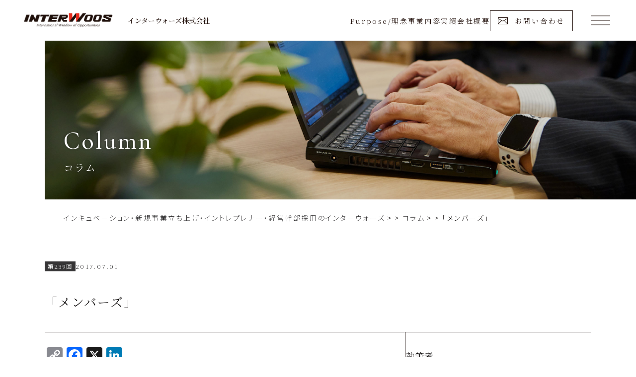

--- FILE ---
content_type: text/html; charset=UTF-8
request_url: https://www.interwoos.com/column/2191/
body_size: 49077
content:
<!DOCTYPE html>
<html lang="ja">


<head>

	<!-- Google Tag Manager -->
	<script>
		(function(w, d, s, l, i) {
			w[l] = w[l] || [];
			w[l].push({
				'gtm.start': new Date().getTime(),
				event: 'gtm.js'
			});
			var f = d.getElementsByTagName(s)[0],
				j = d.createElement(s),
				dl = l != 'dataLayer' ? '&l=' + l : '';
			j.async = true;
			j.src =
				'https://www.googletagmanager.com/gtm.js?id=' + i + dl;
			f.parentNode.insertBefore(j, f);
		})(window, document, 'script', 'dataLayer', 'GTM-NLS73ML');
	</script>
	<!-- End Google Tag Manager -->

	<!-- Global site tag (gtag.js) - Google Analytics -->
	<!-- Google tag (gtag.js) -->
<script async src="https://www.googletagmanager.com/gtag/js?id=UA-11332401-1"></script>
<script>
  window.dataLayer = window.dataLayer || [];
  function gtag(){dataLayer.push(arguments);}
  gtag('js', new Date());

  gtag('config', 'UA-11332401-1');
</script>
	<meta charset="UTF-8">
	
	<meta name="viewport" content="width=device-width,initial-scale=1.0,minimum-scale=1.0">

	<!--[if lt IE 9]>
    <script src="http://html5shiv.googlecode.com/svn/trunk/html5.js"></script>
  <![endif]-->

		<style>img:is([sizes="auto" i], [sizes^="auto," i]) { contain-intrinsic-size: 3000px 1500px }</style>
	
		<!-- All in One SEO 4.8.5 - aioseo.com -->
		<title>「メンバーズ」 | インキュベーション・新規事業立ち上げ・イントレプレナー・経営幹部採用のインターウォーズ</title>
	<meta name="description" content="2017年4月21日、株式会社メンバーズが、 東証一部に上場しました。インターネットの黎明期、メンバーズを創業" />
	<meta name="robots" content="max-image-preview:large" />
	<meta name="author" content="吉井 信隆"/>
	<link rel="canonical" href="https://www.interwoos.com/column/2191/" />
	<meta name="generator" content="All in One SEO (AIOSEO) 4.8.5" />
		<meta property="og:locale" content="ja_JP" />
		<meta property="og:site_name" content="インキュベーション・新規事業立ち上げ・イントレプレナー・経営幹部採用のインターウォーズ" />
		<meta property="og:type" content="article" />
		<meta property="og:title" content="「メンバーズ」 | インキュベーション・新規事業立ち上げ・イントレプレナー・経営幹部採用のインターウォーズ" />
		<meta property="og:description" content="2017年4月21日、株式会社メンバーズが、 東証一部に上場しました。インターネットの黎明期、メンバーズを創業" />
		<meta property="og:url" content="https://www.interwoos.com/column/2191/" />
		<meta property="og:image" content="https://www.interwoos.com/newsite/wp-content/uploads/2024/06/og.jpg" />
		<meta property="og:image:secure_url" content="https://www.interwoos.com/newsite/wp-content/uploads/2024/06/og.jpg" />
		<meta property="og:image:width" content="1200" />
		<meta property="og:image:height" content="630" />
		<meta property="article:published_time" content="2017-07-01T01:01:00+00:00" />
		<meta property="article:modified_time" content="2023-04-06T09:47:51+00:00" />
		<meta property="article:publisher" content="https://www.facebook.com/interwoos" />
		<meta name="twitter:card" content="summary_large_image" />
		<meta name="twitter:title" content="「メンバーズ」 | インキュベーション・新規事業立ち上げ・イントレプレナー・経営幹部採用のインターウォーズ" />
		<meta name="twitter:description" content="2017年4月21日、株式会社メンバーズが、 東証一部に上場しました。インターネットの黎明期、メンバーズを創業" />
		<meta name="twitter:image" content="https://www.interwoos.com/newsite/wp-content/uploads/2024/06/og.jpg" />
		<script type="application/ld+json" class="aioseo-schema">
			{"@context":"https:\/\/schema.org","@graph":[{"@type":"BreadcrumbList","@id":"https:\/\/www.interwoos.com\/column\/2191\/#breadcrumblist","itemListElement":[{"@type":"ListItem","@id":"https:\/\/www.interwoos.com#listItem","position":1,"name":"HOME","item":"https:\/\/www.interwoos.com","nextItem":{"@type":"ListItem","@id":"https:\/\/www.interwoos.com\/column\/#listItem","name":"\u30b3\u30e9\u30e0"}},{"@type":"ListItem","@id":"https:\/\/www.interwoos.com\/column\/#listItem","position":2,"name":"\u30b3\u30e9\u30e0","item":"https:\/\/www.interwoos.com\/column\/","nextItem":{"@type":"ListItem","@id":"https:\/\/www.interwoos.com\/column\/2191\/#listItem","name":"\u300c\u30e1\u30f3\u30d0\u30fc\u30ba\u300d"},"previousItem":{"@type":"ListItem","@id":"https:\/\/www.interwoos.com#listItem","name":"HOME"}},{"@type":"ListItem","@id":"https:\/\/www.interwoos.com\/column\/2191\/#listItem","position":3,"name":"\u300c\u30e1\u30f3\u30d0\u30fc\u30ba\u300d","previousItem":{"@type":"ListItem","@id":"https:\/\/www.interwoos.com\/column\/#listItem","name":"\u30b3\u30e9\u30e0"}}]},{"@type":"Organization","@id":"https:\/\/www.interwoos.com\/#organization","name":"\u30a4\u30f3\u30ad\u30e5\u30d9\u30fc\u30b7\u30e7\u30f3\u30fb\u65b0\u898f\u4e8b\u696d\u7acb\u3061\u4e0a\u3052\u30fb\u30a4\u30f3\u30c8\u30ec\u30d7\u30ec\u30ca\u30fc\u30fb\u7d4c\u55b6\u5e79\u90e8\u63a1\u7528\u306e\u30a4\u30f3\u30bf\u30fc\u30a6\u30a9\u30fc\u30ba","description":"\u30a4\u30f3\u30bf\u30fc\u30a6\u30a9\u30fc\u30ba\u306f\u65b0\u898f\u4e8b\u696d\u7acb\u3061\u4e0a\u3052\u3001\u7d4c\u55b6\u5e79\u90e8\u63a1\u7528\u3092\u4e2d\u5fc3\u306b\u3001\u4f01\u696d\u306e\u6210\u9577\u3092\u652f\u63f4\u3059\u308b\u30a4\u30f3\u30ad\u30e5\u30d9\u30fc\u30b7\u30e7\u30f3\u4f1a\u793e\u3067\u3059\u3002\u79c1\u305f\u3061\u306f\u300c\u4e00\u4eba\u3072\u3068\u308a\u304c\u4eba\u751f\u306eCEO\u3068\u3057\u3066\u751f\u304d\u308b\u793e\u4f1a\u306e\u5b9f\u73fe\u300d\u3092\u76ee\u6307\u3057\u3066\u3044\u307e\u3059\u3002","url":"https:\/\/www.interwoos.com\/","sameAs":["https:\/\/www.facebook.com\/interwoos"]},{"@type":"Person","@id":"https:\/\/www.interwoos.com\/author\/yoshii\/#author","url":"https:\/\/www.interwoos.com\/author\/yoshii\/","name":"\u5409\u4e95 \u4fe1\u9686","image":{"@type":"ImageObject","@id":"https:\/\/www.interwoos.com\/column\/2191\/#authorImage","url":"https:\/\/secure.gravatar.com\/avatar\/ba43962debe07a2f6182b06b44b7ca27346fa7d42327a4f6f7deb8b808f0b184?s=96&d=mm&r=g","width":96,"height":96,"caption":"\u5409\u4e95 \u4fe1\u9686"}},{"@type":"WebPage","@id":"https:\/\/www.interwoos.com\/column\/2191\/#webpage","url":"https:\/\/www.interwoos.com\/column\/2191\/","name":"\u300c\u30e1\u30f3\u30d0\u30fc\u30ba\u300d | \u30a4\u30f3\u30ad\u30e5\u30d9\u30fc\u30b7\u30e7\u30f3\u30fb\u65b0\u898f\u4e8b\u696d\u7acb\u3061\u4e0a\u3052\u30fb\u30a4\u30f3\u30c8\u30ec\u30d7\u30ec\u30ca\u30fc\u30fb\u7d4c\u55b6\u5e79\u90e8\u63a1\u7528\u306e\u30a4\u30f3\u30bf\u30fc\u30a6\u30a9\u30fc\u30ba","description":"2017\u5e744\u670821\u65e5\u3001\u682a\u5f0f\u4f1a\u793e\u30e1\u30f3\u30d0\u30fc\u30ba\u304c\u3001 \u6771\u8a3c\u4e00\u90e8\u306b\u4e0a\u5834\u3057\u307e\u3057\u305f\u3002\u30a4\u30f3\u30bf\u30fc\u30cd\u30c3\u30c8\u306e\u9ece\u660e\u671f\u3001\u30e1\u30f3\u30d0\u30fc\u30ba\u3092\u5275\u696d","inLanguage":"ja","isPartOf":{"@id":"https:\/\/www.interwoos.com\/#website"},"breadcrumb":{"@id":"https:\/\/www.interwoos.com\/column\/2191\/#breadcrumblist"},"author":{"@id":"https:\/\/www.interwoos.com\/author\/yoshii\/#author"},"creator":{"@id":"https:\/\/www.interwoos.com\/author\/yoshii\/#author"},"image":{"@type":"ImageObject","url":"https:\/\/www.interwoos.com\/newsite\/wp-content\/uploads\/2023\/03\/236_01.jpg","@id":"https:\/\/www.interwoos.com\/column\/2191\/#mainImage","width":803,"height":688},"primaryImageOfPage":{"@id":"https:\/\/www.interwoos.com\/column\/2191\/#mainImage"},"datePublished":"2017-07-01T10:01:00+09:00","dateModified":"2023-04-06T18:47:51+09:00"},{"@type":"WebSite","@id":"https:\/\/www.interwoos.com\/#website","url":"https:\/\/www.interwoos.com\/","name":"\u30a4\u30f3\u30ad\u30e5\u30d9\u30fc\u30b7\u30e7\u30f3\u30fb\u65b0\u898f\u4e8b\u696d\u7acb\u3061\u4e0a\u3052\u30fb\u30a4\u30f3\u30c8\u30ec\u30d7\u30ec\u30ca\u30fc\u30fb\u7d4c\u55b6\u5e79\u90e8\u63a1\u7528\u306e\u30a4\u30f3\u30bf\u30fc\u30a6\u30a9\u30fc\u30ba","description":"\u30a4\u30f3\u30bf\u30fc\u30a6\u30a9\u30fc\u30ba\u306f\u65b0\u898f\u4e8b\u696d\u7acb\u3061\u4e0a\u3052\u3001\u7d4c\u55b6\u5e79\u90e8\u63a1\u7528\u3092\u4e2d\u5fc3\u306b\u3001\u4f01\u696d\u306e\u6210\u9577\u3092\u652f\u63f4\u3059\u308b\u30a4\u30f3\u30ad\u30e5\u30d9\u30fc\u30b7\u30e7\u30f3\u4f1a\u793e\u3067\u3059\u3002\u79c1\u305f\u3061\u306f\u300c\u4e00\u4eba\u3072\u3068\u308a\u304c\u4eba\u751f\u306eCEO\u3068\u3057\u3066\u751f\u304d\u308b\u793e\u4f1a\u306e\u5b9f\u73fe\u300d\u3092\u76ee\u6307\u3057\u3066\u3044\u307e\u3059\u3002","inLanguage":"ja","publisher":{"@id":"https:\/\/www.interwoos.com\/#organization"}}]}
		</script>
		<!-- All in One SEO -->

<link rel='stylesheet' id='wp-block-library-css' href='https://www.interwoos.com/newsite/wp-includes/css/dist/block-library/style.min.css?ver=6.8.3' type='text/css' media='all' />
<style id='classic-theme-styles-inline-css' type='text/css'>
/*! This file is auto-generated */
.wp-block-button__link{color:#fff;background-color:#32373c;border-radius:9999px;box-shadow:none;text-decoration:none;padding:calc(.667em + 2px) calc(1.333em + 2px);font-size:1.125em}.wp-block-file__button{background:#32373c;color:#fff;text-decoration:none}
</style>
<style id='filebird-block-filebird-gallery-style-inline-css' type='text/css'>
ul.filebird-block-filebird-gallery{margin:auto!important;padding:0!important;width:100%}ul.filebird-block-filebird-gallery.layout-grid{display:grid;grid-gap:20px;align-items:stretch;grid-template-columns:repeat(var(--columns),1fr);justify-items:stretch}ul.filebird-block-filebird-gallery.layout-grid li img{border:1px solid #ccc;box-shadow:2px 2px 6px 0 rgba(0,0,0,.3);height:100%;max-width:100%;-o-object-fit:cover;object-fit:cover;width:100%}ul.filebird-block-filebird-gallery.layout-masonry{-moz-column-count:var(--columns);-moz-column-gap:var(--space);column-gap:var(--space);-moz-column-width:var(--min-width);columns:var(--min-width) var(--columns);display:block;overflow:auto}ul.filebird-block-filebird-gallery.layout-masonry li{margin-bottom:var(--space)}ul.filebird-block-filebird-gallery li{list-style:none}ul.filebird-block-filebird-gallery li figure{height:100%;margin:0;padding:0;position:relative;width:100%}ul.filebird-block-filebird-gallery li figure figcaption{background:linear-gradient(0deg,rgba(0,0,0,.7),rgba(0,0,0,.3) 70%,transparent);bottom:0;box-sizing:border-box;color:#fff;font-size:.8em;margin:0;max-height:100%;overflow:auto;padding:3em .77em .7em;position:absolute;text-align:center;width:100%;z-index:2}ul.filebird-block-filebird-gallery li figure figcaption a{color:inherit}

</style>
<style id='global-styles-inline-css' type='text/css'>
:root{--wp--preset--aspect-ratio--square: 1;--wp--preset--aspect-ratio--4-3: 4/3;--wp--preset--aspect-ratio--3-4: 3/4;--wp--preset--aspect-ratio--3-2: 3/2;--wp--preset--aspect-ratio--2-3: 2/3;--wp--preset--aspect-ratio--16-9: 16/9;--wp--preset--aspect-ratio--9-16: 9/16;--wp--preset--color--black: #000000;--wp--preset--color--cyan-bluish-gray: #abb8c3;--wp--preset--color--white: #ffffff;--wp--preset--color--pale-pink: #f78da7;--wp--preset--color--vivid-red: #cf2e2e;--wp--preset--color--luminous-vivid-orange: #ff6900;--wp--preset--color--luminous-vivid-amber: #fcb900;--wp--preset--color--light-green-cyan: #7bdcb5;--wp--preset--color--vivid-green-cyan: #00d084;--wp--preset--color--pale-cyan-blue: #8ed1fc;--wp--preset--color--vivid-cyan-blue: #0693e3;--wp--preset--color--vivid-purple: #9b51e0;--wp--preset--gradient--vivid-cyan-blue-to-vivid-purple: linear-gradient(135deg,rgba(6,147,227,1) 0%,rgb(155,81,224) 100%);--wp--preset--gradient--light-green-cyan-to-vivid-green-cyan: linear-gradient(135deg,rgb(122,220,180) 0%,rgb(0,208,130) 100%);--wp--preset--gradient--luminous-vivid-amber-to-luminous-vivid-orange: linear-gradient(135deg,rgba(252,185,0,1) 0%,rgba(255,105,0,1) 100%);--wp--preset--gradient--luminous-vivid-orange-to-vivid-red: linear-gradient(135deg,rgba(255,105,0,1) 0%,rgb(207,46,46) 100%);--wp--preset--gradient--very-light-gray-to-cyan-bluish-gray: linear-gradient(135deg,rgb(238,238,238) 0%,rgb(169,184,195) 100%);--wp--preset--gradient--cool-to-warm-spectrum: linear-gradient(135deg,rgb(74,234,220) 0%,rgb(151,120,209) 20%,rgb(207,42,186) 40%,rgb(238,44,130) 60%,rgb(251,105,98) 80%,rgb(254,248,76) 100%);--wp--preset--gradient--blush-light-purple: linear-gradient(135deg,rgb(255,206,236) 0%,rgb(152,150,240) 100%);--wp--preset--gradient--blush-bordeaux: linear-gradient(135deg,rgb(254,205,165) 0%,rgb(254,45,45) 50%,rgb(107,0,62) 100%);--wp--preset--gradient--luminous-dusk: linear-gradient(135deg,rgb(255,203,112) 0%,rgb(199,81,192) 50%,rgb(65,88,208) 100%);--wp--preset--gradient--pale-ocean: linear-gradient(135deg,rgb(255,245,203) 0%,rgb(182,227,212) 50%,rgb(51,167,181) 100%);--wp--preset--gradient--electric-grass: linear-gradient(135deg,rgb(202,248,128) 0%,rgb(113,206,126) 100%);--wp--preset--gradient--midnight: linear-gradient(135deg,rgb(2,3,129) 0%,rgb(40,116,252) 100%);--wp--preset--font-size--small: 13px;--wp--preset--font-size--medium: 20px;--wp--preset--font-size--large: 36px;--wp--preset--font-size--x-large: 42px;--wp--preset--spacing--20: 0.44rem;--wp--preset--spacing--30: 0.67rem;--wp--preset--spacing--40: 1rem;--wp--preset--spacing--50: 1.5rem;--wp--preset--spacing--60: 2.25rem;--wp--preset--spacing--70: 3.38rem;--wp--preset--spacing--80: 5.06rem;--wp--preset--shadow--natural: 6px 6px 9px rgba(0, 0, 0, 0.2);--wp--preset--shadow--deep: 12px 12px 50px rgba(0, 0, 0, 0.4);--wp--preset--shadow--sharp: 6px 6px 0px rgba(0, 0, 0, 0.2);--wp--preset--shadow--outlined: 6px 6px 0px -3px rgba(255, 255, 255, 1), 6px 6px rgba(0, 0, 0, 1);--wp--preset--shadow--crisp: 6px 6px 0px rgba(0, 0, 0, 1);}:where(.is-layout-flex){gap: 0.5em;}:where(.is-layout-grid){gap: 0.5em;}body .is-layout-flex{display: flex;}.is-layout-flex{flex-wrap: wrap;align-items: center;}.is-layout-flex > :is(*, div){margin: 0;}body .is-layout-grid{display: grid;}.is-layout-grid > :is(*, div){margin: 0;}:where(.wp-block-columns.is-layout-flex){gap: 2em;}:where(.wp-block-columns.is-layout-grid){gap: 2em;}:where(.wp-block-post-template.is-layout-flex){gap: 1.25em;}:where(.wp-block-post-template.is-layout-grid){gap: 1.25em;}.has-black-color{color: var(--wp--preset--color--black) !important;}.has-cyan-bluish-gray-color{color: var(--wp--preset--color--cyan-bluish-gray) !important;}.has-white-color{color: var(--wp--preset--color--white) !important;}.has-pale-pink-color{color: var(--wp--preset--color--pale-pink) !important;}.has-vivid-red-color{color: var(--wp--preset--color--vivid-red) !important;}.has-luminous-vivid-orange-color{color: var(--wp--preset--color--luminous-vivid-orange) !important;}.has-luminous-vivid-amber-color{color: var(--wp--preset--color--luminous-vivid-amber) !important;}.has-light-green-cyan-color{color: var(--wp--preset--color--light-green-cyan) !important;}.has-vivid-green-cyan-color{color: var(--wp--preset--color--vivid-green-cyan) !important;}.has-pale-cyan-blue-color{color: var(--wp--preset--color--pale-cyan-blue) !important;}.has-vivid-cyan-blue-color{color: var(--wp--preset--color--vivid-cyan-blue) !important;}.has-vivid-purple-color{color: var(--wp--preset--color--vivid-purple) !important;}.has-black-background-color{background-color: var(--wp--preset--color--black) !important;}.has-cyan-bluish-gray-background-color{background-color: var(--wp--preset--color--cyan-bluish-gray) !important;}.has-white-background-color{background-color: var(--wp--preset--color--white) !important;}.has-pale-pink-background-color{background-color: var(--wp--preset--color--pale-pink) !important;}.has-vivid-red-background-color{background-color: var(--wp--preset--color--vivid-red) !important;}.has-luminous-vivid-orange-background-color{background-color: var(--wp--preset--color--luminous-vivid-orange) !important;}.has-luminous-vivid-amber-background-color{background-color: var(--wp--preset--color--luminous-vivid-amber) !important;}.has-light-green-cyan-background-color{background-color: var(--wp--preset--color--light-green-cyan) !important;}.has-vivid-green-cyan-background-color{background-color: var(--wp--preset--color--vivid-green-cyan) !important;}.has-pale-cyan-blue-background-color{background-color: var(--wp--preset--color--pale-cyan-blue) !important;}.has-vivid-cyan-blue-background-color{background-color: var(--wp--preset--color--vivid-cyan-blue) !important;}.has-vivid-purple-background-color{background-color: var(--wp--preset--color--vivid-purple) !important;}.has-black-border-color{border-color: var(--wp--preset--color--black) !important;}.has-cyan-bluish-gray-border-color{border-color: var(--wp--preset--color--cyan-bluish-gray) !important;}.has-white-border-color{border-color: var(--wp--preset--color--white) !important;}.has-pale-pink-border-color{border-color: var(--wp--preset--color--pale-pink) !important;}.has-vivid-red-border-color{border-color: var(--wp--preset--color--vivid-red) !important;}.has-luminous-vivid-orange-border-color{border-color: var(--wp--preset--color--luminous-vivid-orange) !important;}.has-luminous-vivid-amber-border-color{border-color: var(--wp--preset--color--luminous-vivid-amber) !important;}.has-light-green-cyan-border-color{border-color: var(--wp--preset--color--light-green-cyan) !important;}.has-vivid-green-cyan-border-color{border-color: var(--wp--preset--color--vivid-green-cyan) !important;}.has-pale-cyan-blue-border-color{border-color: var(--wp--preset--color--pale-cyan-blue) !important;}.has-vivid-cyan-blue-border-color{border-color: var(--wp--preset--color--vivid-cyan-blue) !important;}.has-vivid-purple-border-color{border-color: var(--wp--preset--color--vivid-purple) !important;}.has-vivid-cyan-blue-to-vivid-purple-gradient-background{background: var(--wp--preset--gradient--vivid-cyan-blue-to-vivid-purple) !important;}.has-light-green-cyan-to-vivid-green-cyan-gradient-background{background: var(--wp--preset--gradient--light-green-cyan-to-vivid-green-cyan) !important;}.has-luminous-vivid-amber-to-luminous-vivid-orange-gradient-background{background: var(--wp--preset--gradient--luminous-vivid-amber-to-luminous-vivid-orange) !important;}.has-luminous-vivid-orange-to-vivid-red-gradient-background{background: var(--wp--preset--gradient--luminous-vivid-orange-to-vivid-red) !important;}.has-very-light-gray-to-cyan-bluish-gray-gradient-background{background: var(--wp--preset--gradient--very-light-gray-to-cyan-bluish-gray) !important;}.has-cool-to-warm-spectrum-gradient-background{background: var(--wp--preset--gradient--cool-to-warm-spectrum) !important;}.has-blush-light-purple-gradient-background{background: var(--wp--preset--gradient--blush-light-purple) !important;}.has-blush-bordeaux-gradient-background{background: var(--wp--preset--gradient--blush-bordeaux) !important;}.has-luminous-dusk-gradient-background{background: var(--wp--preset--gradient--luminous-dusk) !important;}.has-pale-ocean-gradient-background{background: var(--wp--preset--gradient--pale-ocean) !important;}.has-electric-grass-gradient-background{background: var(--wp--preset--gradient--electric-grass) !important;}.has-midnight-gradient-background{background: var(--wp--preset--gradient--midnight) !important;}.has-small-font-size{font-size: var(--wp--preset--font-size--small) !important;}.has-medium-font-size{font-size: var(--wp--preset--font-size--medium) !important;}.has-large-font-size{font-size: var(--wp--preset--font-size--large) !important;}.has-x-large-font-size{font-size: var(--wp--preset--font-size--x-large) !important;}
:where(.wp-block-post-template.is-layout-flex){gap: 1.25em;}:where(.wp-block-post-template.is-layout-grid){gap: 1.25em;}
:where(.wp-block-columns.is-layout-flex){gap: 2em;}:where(.wp-block-columns.is-layout-grid){gap: 2em;}
:root :where(.wp-block-pullquote){font-size: 1.5em;line-height: 1.6;}
</style>
<link rel='stylesheet' id='contact-form-7-css' href='https://www.interwoos.com/newsite/wp-content/plugins/contact-form-7/includes/css/styles.css?ver=6.1' type='text/css' media='all' />
<link rel='stylesheet' id='bundle-css' href='https://www.interwoos.com/newsite/wp-content/themes/interwoos/dist/bundle.css?ver=1690432503' type='text/css' media='all' />
<link rel='stylesheet' id='modify-css' href='https://www.interwoos.com/newsite/wp-content/themes/interwoos/dist/modify.css?ver=1753151166' type='text/css' media='all' />
<link rel='stylesheet' id='addtoany-css' href='https://www.interwoos.com/newsite/wp-content/plugins/add-to-any/addtoany.min.css?ver=1.16' type='text/css' media='all' />
<link rel='stylesheet' id='cf7cf-style-css' href='https://www.interwoos.com/newsite/wp-content/plugins/cf7-conditional-fields/style.css?ver=2.6.2' type='text/css' media='all' />
<script type="text/javascript" id="addtoany-core-js-before">
/* <![CDATA[ */
window.a2a_config=window.a2a_config||{};a2a_config.callbacks=[];a2a_config.overlays=[];a2a_config.templates={};a2a_localize = {
	Share: "共有",
	Save: "ブックマーク",
	Subscribe: "購読",
	Email: "メール",
	Bookmark: "ブックマーク",
	ShowAll: "すべて表示する",
	ShowLess: "小さく表示する",
	FindServices: "サービスを探す",
	FindAnyServiceToAddTo: "追加するサービスを今すぐ探す",
	PoweredBy: "Powered by",
	ShareViaEmail: "メールでシェアする",
	SubscribeViaEmail: "メールで購読する",
	BookmarkInYourBrowser: "ブラウザにブックマーク",
	BookmarkInstructions: "このページをブックマークするには、 Ctrl+D または \u2318+D を押下。",
	AddToYourFavorites: "お気に入りに追加",
	SendFromWebOrProgram: "任意のメールアドレスまたはメールプログラムから送信",
	EmailProgram: "メールプログラム",
	More: "詳細&#8230;",
	ThanksForSharing: "共有ありがとうございます !",
	ThanksForFollowing: "フォローありがとうございます !"
};
/* ]]> */
</script>
<script type="text/javascript" defer src="https://static.addtoany.com/menu/page.js" id="addtoany-core-js"></script>
<script type="text/javascript" src="//ajax.googleapis.com/ajax/libs/jquery/3.4.1/jquery.min.js?ver=3.4.1" id="jquery-js"></script>
<script type="text/javascript" defer src="https://www.interwoos.com/newsite/wp-content/plugins/add-to-any/addtoany.min.js?ver=1.1" id="addtoany-jquery-js"></script>
<link rel="alternate" title="oEmbed (JSON)" type="application/json+oembed" href="https://www.interwoos.com/wp-json/oembed/1.0/embed?url=https%3A%2F%2Fwww.interwoos.com%2Fcolumn%2F2191%2F" />
<link rel="alternate" title="oEmbed (XML)" type="text/xml+oembed" href="https://www.interwoos.com/wp-json/oembed/1.0/embed?url=https%3A%2F%2Fwww.interwoos.com%2Fcolumn%2F2191%2F&#038;format=xml" />
<style type="text/css">.broken_link, a.broken_link {
	text-decoration: line-through;
}</style>

	
	


	<!-- Android標準ブラウザ(一部) -->
	<link rel="shortcut icon" href="https://www.interwoos.com/newsite/wp-content/themes/interwoos/dist/images/favicon.ico" type="image/x-icon">
	<!-- iOS Safari and Chrome -->
	<link rel="apple-touch-icon" sizes="192x192" href="https://www.interwoos.com/newsite/wp-content/themes/interwoos/dist/images/favicon.ico">



	<link rel="preconnect" href="https://fonts.googleapis.com">
	<link rel="preconnect" href="https://fonts.gstatic.com" crossorigin>
	<link href="https://fonts.googleapis.com/css2?family=Cormorant:wght@400;500;600&family=Noto+Sans+JP:wght@300;400;500;700&family=Noto+Serif+JP:wght@300;400;500;600;700&display=swap" rel="stylesheet">

</head>


<!-- body -->

<body id="body" class="body single-column">

  <!-- Google Tag Manager (noscript) -->
  <noscript><iframe src="https://www.googletagmanager.com/ns.html?id=GTM-NLS73ML" height="0" width="0" style="display:none;visibility:hidden"></iframe></noscript>
  <!-- End Google Tag Manager (noscript) -->

  <div class="body__wrapper">

    <!-- l-header -->
    <header id="header" class="l-header">
      <p class="l-header__logo"><a href="https://www.interwoos.com/"><img src="https://www.interwoos.com/newsite/wp-content/themes/interwoos/dist/images/site_logo.svg" alt="インキュベーション・新規事業立ち上げ・イントレプレナー・経営幹部採用のインターウォーズ"></a></p>
              <p class="l-header__title">インターウォーズ株式会社</p>
      
      <nav class="l-header__nav">
        <ul class="l-header__list"><li><a href="https://www.interwoos.com/purpose/">Purpose/理念</a></li>
<li class="menu-item-has-children"><a href="#">事業内容</a>
<ul class="sub-menu">
	<li><a href="https://www.interwoos.com/business-incubation/">事業インキュベーション</a></li>
	<li><a href="https://www.interwoos.com/executive-search/">経営幹部人材紹介</a></li>
</ul>
</li>
<li><a href="https://www.interwoos.com/works/">実績</a></li>
<li><a href="https://www.interwoos.com/company/">会社概要</a></li>
<li class="l-header__item--contact"><a href="https://www.interwoos.com/contact/">お問い合わせ</a></li>
</ul>      </nav>
    </header><!-- l-header -->



<!-- c-pageHeader -->
<div class="c-pageHeader">
				<div class="c-pageHeader__title">
			<p class="c-pageHeader__title--en">column</p>
			<p class="c-pageHeader__title--jp">コラム</p>
		</div>

		
	<figure class="c-pageHeader__bg">
					<img src="https://www.interwoos.com/newsite/wp-content/themes/interwoos/dist/images/column_header.jpg" alt="コラム">
		
	</figure>
</div><!-- c-pageHeader -->
<!-- c-breadcrumb -->
	<div class="c-breadcrumb">
		<div class="c-breadcrumb__inner">
			<!-- Breadcrumb NavXT 7.4.1 -->
<span property="itemListElement" typeof="ListItem"><a property="item" typeof="WebPage" title="インキュベーション・新規事業立ち上げ・イントレプレナー・経営幹部採用のインターウォーズへ移動する" href="https://www.interwoos.com" class="home" ><span property="name">インキュベーション・新規事業立ち上げ・イントレプレナー・経営幹部採用のインターウォーズ</span></a><meta property="position" content="1"></span> &gt; <span property="itemListElement" typeof="ListItem"><a property="item" typeof="WebPage" title="コラムへ移動する" href="https://www.interwoos.com/column/" class="archive post-column-archive" ><span property="name">コラム</span></a><meta property="position" content="2"></span> &gt; <span property="itemListElement" typeof="ListItem"><span property="name" class="post post-column current-item">「メンバーズ」</span><meta property="url" content="https://www.interwoos.com/column/2191/"><meta property="position" content="3"></span>		</div>
	</div><!-- c-breadcrumb -->

	<!-- l-main -->
	<main id="main" class="l-main l-main__page u-guide__wrapper">
		<div class="p-single">

									<div class="p-single__flex">
								<p class="c-column__category c-column__category--column">第239回</p>
								<time class="c-column__date" datetime="2017-07-01">2017.07.01</time>
			</div>
			<h1 class="p-single__title">「メンバーズ」</h1>

			<div class="u-guide__flex">
				<div class="p-single__container">
					<div class="p-single__wrapper">
						<div class="addtoany_share_save_container addtoany_content addtoany_content_top"><div class="a2a_kit a2a_kit_size_32 addtoany_list" data-a2a-url="https://www.interwoos.com/column/2191/" data-a2a-title="「メンバーズ」"><a class="a2a_button_copy_link" href="https://www.addtoany.com/add_to/copy_link?linkurl=https%3A%2F%2Fwww.interwoos.com%2Fcolumn%2F2191%2F&amp;linkname=%E3%80%8C%E3%83%A1%E3%83%B3%E3%83%90%E3%83%BC%E3%82%BA%E3%80%8D" title="Copy Link" rel="nofollow noopener" target="_blank"></a><a class="a2a_button_facebook" href="https://www.addtoany.com/add_to/facebook?linkurl=https%3A%2F%2Fwww.interwoos.com%2Fcolumn%2F2191%2F&amp;linkname=%E3%80%8C%E3%83%A1%E3%83%B3%E3%83%90%E3%83%BC%E3%82%BA%E3%80%8D" title="Facebook" rel="nofollow noopener" target="_blank"></a><a class="a2a_button_x" href="https://www.addtoany.com/add_to/x?linkurl=https%3A%2F%2Fwww.interwoos.com%2Fcolumn%2F2191%2F&amp;linkname=%E3%80%8C%E3%83%A1%E3%83%B3%E3%83%90%E3%83%BC%E3%82%BA%E3%80%8D" title="X" rel="nofollow noopener" target="_blank"></a><a class="a2a_button_linkedin" href="https://www.addtoany.com/add_to/linkedin?linkurl=https%3A%2F%2Fwww.interwoos.com%2Fcolumn%2F2191%2F&amp;linkname=%E3%80%8C%E3%83%A1%E3%83%B3%E3%83%90%E3%83%BC%E3%82%BA%E3%80%8D" title="LinkedIn" rel="nofollow noopener" target="_blank"></a></div></div>
<p>2017年4月21日、株式会社メンバーズが、 東証一部に上場しました。インターネットの黎明期、メンバーズを創業した剣持社長と出会いました。</p>



<p>縁あって社外取締役と監査役に就任して以来、約15年に渡り経営に携わって参りました。この間、インターネット業界は激変し、栄枯盛衰ベンチャー企業の新旧交代の時代でした。</p>



<figure class="wp-block-image size-full"><img fetchpriority="high" decoding="async" width="803" height="688" src="https://www.interwoos.com/newsite/wp-content/uploads/2023/03/236_01-1.jpg" alt="" class="wp-image-2193" srcset="https://www.interwoos.com/newsite/wp-content/uploads/2023/03/236_01-1.jpg 803w, https://www.interwoos.com/newsite/wp-content/uploads/2023/03/236_01-1-768x658.jpg 768w" sizes="(max-width: 803px) 100vw, 803px" /></figure>



<p>2006年11月、メンバーズはセントレックス市場に上場し、2008年に史上最大の負債総額64兆円でリーマン・ブラザーズが倒産したことに端を発した世界的金融危機、リーマン・ショックの影響を受け、売上が低迷し大変厳しい状況の頃、社外取締役の任にありました。</p>



<p>更にこの年、IT 業界の寵児として君臨し7,900億の時価総額だったライブドアのホリエモンこと堀江社長が逮捕され、株式市場が大混乱に陥りました。インターネット業界の、日本列島を揺るがす大事件が勃発した年でもあります。</p>



<p>こういった混乱の渦中、メンバーズは虎の門から五反田に本社オフィスを移転する意思決定をし、剣持社長のリーダーシップのもと、社員と一丸となって、ビジネスモデルを変革し「世界一のWeb運用会社」を目指す方針を立てました。</p>



<p>更に、「大手企業を顧客に、売り上げ拡大をする」戦略を描き、「社員の幸せと社会貢献を同時に実現する」MEMBERS WAYをひたすら愚直に追い求め、今年4月、138人の新入社員を迎え、757名の規模の会社に成長しました。</p>



<p>今年の4月21日、メンバーズが東証一部に上場し、証券取引所の上場セレモニーの場に私も立ち会うことができ、大変嬉しい出来事でした。 長きに渡りメンバーズの社外取締役を務めてきましたが、この節目に退任することになりました。</p>



<figure class="wp-block-image size-full"><img decoding="async" width="784" height="1044" src="https://www.interwoos.com/newsite/wp-content/uploads/2023/03/236_02.jpg" alt="" class="wp-image-2194" srcset="https://www.interwoos.com/newsite/wp-content/uploads/2023/03/236_02.jpg 784w, https://www.interwoos.com/newsite/wp-content/uploads/2023/03/236_02-768x1023.jpg 768w" sizes="(max-width: 784px) 100vw, 784px" /></figure>



<p>メンバーズは、「マーケティングを変え、心豊かな社会を創る」という理念を掲げ、社会にますます影響を与え、成長していく会社だと確信しています。<br>世界No.1のWeb運用サービスの確立を目指し、デジタルマーケティング支援を通じ、社会の課題を解決してゆくCSV経営に取り組むメンバーズを、今後もご支援を賜りますよう宜しくお願い申し上げます。</p>


<div class="wp-block-image">
<figure class="alignright size-full"><img decoding="async" width="120" height="45" src="https://www.interwoos.com/newsite/wp-content/uploads/2023/04/yoshii_sign-2.gif" alt="" class="wp-image-2879"/></figure></div><div class="addtoany_share_save_container addtoany_content addtoany_content_bottom"><div class="a2a_kit a2a_kit_size_32 addtoany_list" data-a2a-url="https://www.interwoos.com/column/2191/" data-a2a-title="「メンバーズ」"><a class="a2a_button_copy_link" href="https://www.addtoany.com/add_to/copy_link?linkurl=https%3A%2F%2Fwww.interwoos.com%2Fcolumn%2F2191%2F&amp;linkname=%E3%80%8C%E3%83%A1%E3%83%B3%E3%83%90%E3%83%BC%E3%82%BA%E3%80%8D" title="Copy Link" rel="nofollow noopener" target="_blank"></a><a class="a2a_button_facebook" href="https://www.addtoany.com/add_to/facebook?linkurl=https%3A%2F%2Fwww.interwoos.com%2Fcolumn%2F2191%2F&amp;linkname=%E3%80%8C%E3%83%A1%E3%83%B3%E3%83%90%E3%83%BC%E3%82%BA%E3%80%8D" title="Facebook" rel="nofollow noopener" target="_blank"></a><a class="a2a_button_x" href="https://www.addtoany.com/add_to/x?linkurl=https%3A%2F%2Fwww.interwoos.com%2Fcolumn%2F2191%2F&amp;linkname=%E3%80%8C%E3%83%A1%E3%83%B3%E3%83%90%E3%83%BC%E3%82%BA%E3%80%8D" title="X" rel="nofollow noopener" target="_blank"></a><a class="a2a_button_linkedin" href="https://www.addtoany.com/add_to/linkedin?linkurl=https%3A%2F%2Fwww.interwoos.com%2Fcolumn%2F2191%2F&amp;linkname=%E3%80%8C%E3%83%A1%E3%83%B3%E3%83%90%E3%83%BC%E3%82%BA%E3%80%8D" title="LinkedIn" rel="nofollow noopener" target="_blank"></a></div></div>					</div>

											<p class="c-btn c-btn__redColor c-btn__left c-btn__child"><a href="https://www.interwoos.com/contact/#magazine">コラムを毎月メルマガでご購読</a></p>
					
					<nav class="c-postNav">
						<ul class="c-postNav__list">

						
							<li class="c-postNav__item c-postNav__item--prev">
																	<p class="c-postNav__lead"><a href="https://www.interwoos.com/column/2945/">前の記事</a></p>
									<figure class="c-column__thumb c-column__thumb--mb">
										<img width="640" height="480" src="https://www.interwoos.com/newsite/wp-content/uploads/2023/04/o0640048013949069998.jpg" class="attachment-post-thumbnail size-post-thumbnail wp-post-image" alt="" decoding="async" loading="lazy" />										</figure>
									<time class="c-column__date" datetime="2017-06-01">2017.06.01</time>
									<p class="c-column__text">「経営者の仕事は未来を創る事」</p>
															</li>
							<li class="c-postNav__item c-postNav__item--next">
																	<p class="c-postNav__lead"><a href="https://www.interwoos.com/column/2937/">次の記事</a></p>
									<figure class="c-column__thumb c-column__thumb--mb">
										<img width="640" height="480" src="https://www.interwoos.com/newsite/wp-content/uploads/2023/04/o0640048013971844089.jpg" class="attachment-post-thumbnail size-post-thumbnail wp-post-image" alt="" decoding="async" loading="lazy" />										</figure>
									<time class="c-column__date" datetime="2017-07-01">2017.07.01</time>
									<p class="c-column__text">「女性の品格」</p>
															</li>
						</ul>
					</nav>
														</div>
				
<aside class="l-sidebar">

	<!-- l-sidebar__block -->
	<div class="l-sidebar__block">
		<h2 class="l-sidebar__lead">執筆者</h2>
				<ul class="l-sidebar__catList">
				
		<li class="l-sidebar__catItem"><a href="https://www.interwoos.com/?author=3"><span>北條</span><span>夏旭</span></a></li>
				
		<li class="l-sidebar__catItem"><a href="https://www.interwoos.com/?author=2"><span>吉井</span><span>信隆</span></a></li>
				</ul>

	</div><!-- l-sidebar__block -->


	<!-- l-sidebar__block -->
	<div class="l-sidebar__block">
		<h2 class="l-sidebar__lead">最新の記事</h2>
		<ul class="l-sidebar__list">
						
			
			<li class="l-sidebar__item">
				<div class="l-sidebar__inner">
					<figure class="c-column__thumb"><img src="https://www.interwoos.com/newsite/wp-content/uploads/2025/12/2026010101.png" alt="AI時代に必要とされる「リベラルアーツ」"></figure>
				</div>
				<div class="l-sidebar__box">
					<time class="c-column__date" datetime="2026-01-01">2026.01.01</time>
										<p class="c-column__text"><a href="https://www.interwoos.com/column/11252/">AI時代に必要とされる「リベラルアーツ」</a></p>
										<p class="c-column__author c-column__author--mt c-column__author--right"><span>吉井</span><span>信隆</span></p>
									</div>
			</li>
			
			
			<li class="l-sidebar__item">
				<div class="l-sidebar__inner">
					<figure class="c-column__thumb"><img src="https://www.interwoos.com/newsite/wp-content/uploads/2025/12/20251226.png" alt="経営幹部の語りかける3つの問い"></figure>
				</div>
				<div class="l-sidebar__box">
					<time class="c-column__date" datetime="2025-12-25">2025.12.25</time>
										<p class="c-column__text"><a href="https://www.interwoos.com/column/11244/">経営幹部の語りかける3つの問い</a></p>
										<p class="c-column__author c-column__author--mt c-column__author--right"><span>吉井</span><span>信隆</span></p>
									</div>
			</li>
			
			
			<li class="l-sidebar__item">
				<div class="l-sidebar__inner">
					<figure class="c-column__thumb"><img src="https://www.interwoos.com/newsite/wp-content/uploads/2025/11/20251107.png" alt="いつか、帰る場所と時間"></figure>
				</div>
				<div class="l-sidebar__box">
					<time class="c-column__date" datetime="2025-11-27">2025.11.27</time>
										<p class="c-column__text"><a href="https://www.interwoos.com/column/10892/">いつか、帰る場所と時間</a></p>
										<p class="c-column__author c-column__author--mt c-column__author--right"><span>吉井</span><span>信隆</span></p>
									</div>
			</li>
					</ul>
	</div><!-- l-sidebar__block -->

	<!-- l-sidebar__block -->
	<div class="l-sidebar__block">
		<h2 class="l-sidebar__lead">人気の記事</h2>
		<ul class="l-sidebar__list">
						
			
			<li class="l-sidebar__item">
				<div class="l-sidebar__inner">
					<figure class="c-column__thumb"><img src="https://www.interwoos.com/newsite/wp-content/uploads/2024/03/3011771_s.jpg" alt="「中庸（ちゅうよう）を心がけて」"></figure>
				</div>
				<div class="l-sidebar__box">
					<time class="c-column__date" datetime="2024-03-15">2024.03.15</time>
										<p class="c-column__text"><a href="https://www.interwoos.com/column/6258/">「中庸（ちゅうよう）を心がけて」</a></p>
										<p class="c-column__author c-column__author--mt c-column__author--right"><span>北條</span><span>夏旭</span></p>
									</div>
			</li>
			
			
			<li class="l-sidebar__item">
				<div class="l-sidebar__inner">
					<figure class="c-column__thumb"><img src="https://www.interwoos.com/newsite/wp-content/uploads/2025/07/3812893_s.jpg" alt="「ペヤング ソースやきそば」と「アンパンマン」に共通する普遍性"></figure>
				</div>
				<div class="l-sidebar__box">
					<time class="c-column__date" datetime="2025-07-31">2025.07.31</time>
										<p class="c-column__text"><a href="https://www.interwoos.com/column/10238/">「ペヤング ソースやきそば」と「アンパンマン」に共...</a></p>
										<p class="c-column__author c-column__author--mt c-column__author--right"><span>吉井</span><span>信隆</span></p>
									</div>
			</li>
			
			
			<li class="l-sidebar__item">
				<div class="l-sidebar__inner">
					<figure class="c-column__thumb"><img src="https://www.interwoos.com/newsite/wp-content/uploads/2025/07/20250729colum.png" alt="確実に起こる未来に向けた日本の道筋"></figure>
				</div>
				<div class="l-sidebar__box">
					<time class="c-column__date" datetime="2025-06-26">2025.06.26</time>
										<p class="c-column__text"><a href="https://www.interwoos.com/column/10233/">確実に起こる未来に向けた日本の道筋</a></p>
										<p class="c-column__author c-column__author--mt c-column__author--right"><span>吉井</span><span>信隆</span></p>
									</div>
			</li>
					</ul>
	</div><!-- l-sidebar__block -->

</aside>
			</div>
		</div>

	</main><!-- l-main -->



  <!-- l-footer-->
  <footer id="footer" class="l-footer">
    <div class="l-footer__wrapper">
      <figure class="l-footer__logo"><img src="https://www.interwoos.com/newsite/wp-content/themes/interwoos/dist/images/site_logo.svg" alt="インキュベーション・新規事業立ち上げ・イントレプレナー・経営幹部採用のインターウォーズ"></figure>
      <p class="l-footer__address">東京都中央区銀座6-13-16 <br class="u-sp__block">ヒューリック銀座ウォールビル9F</p>
      <p class="l-footer__btn"><a href="#" data-scroll><img src="https://www.interwoos.com/newsite/wp-content/themes/interwoos/dist/images/footer_btn_arrow.svg" alt="スクロールボタン"></a></p>
    </div>
    <nav class="l-footer__nav">
      <ul class="l-footer__list"><li><a href="https://www.interwoos.com/purpose/">パーパス/理念</a></li>
<li><a href="https://www.interwoos.com/business-incubation/">事業内容</a></li>
<li><a href="https://www.interwoos.com/works/">実績</a></li>
<li><a href="https://www.interwoos.com/company/">会社概要</a></li>
<li><a href="https://www.interwoos.com/recruit/">採用情報</a></li>
<li><a href="https://www.interwoos.com/contact/">お問い合わせ</a></li>
<li><a href="https://www.interwoos.com/privacy-policy/">プライバシーポリシー</a></li>
</ul>    </nav>
    <p class="l-footer__copy">Copyright © INTERWOOS CO., LTD. All Right Reserved.</p>
  </footer>
	  <!-- footer -->

  <!-- c-hamburger -->
  <button class="c-hamburger"><span></span></button>


  <!-- c-modal -->
  <div class="c-modal">
    <div class="u-tab__none">
      <nav class="c-modal__nav">
        <ul class="c-modal__list"><li class="menu-item-has-children"><a href="https://www.interwoos.com/business-incubation/">事業インキュベーション</a>
<ul class="sub-menu">
	<li><a href="https://www.interwoos.com/business-incubation/intrepreneur-program/">イントレプレナー塾</a></li>
	<li><a href="https://www.interwoos.com/business-incubation/incubation-consulting/">事業開発コンサルティング</a></li>
	<li><a href="https://www.interwoos.com/business-incubation/dejima-incubation-place/">出島インキュベーションプレイス</a></li>
</ul>
</li>
<li class="menu-item-has-children"><a href="https://www.interwoos.com/executive-search/">経営幹部人材紹介</a>
<ul class="sub-menu">
	<li><a target="_blank" href="https://www.careerwoos.com/">CAREERWOOS（人材紹介サイト）</a></li>
</ul>
</li>
<li><a href="https://www.interwoos.com/purpose/">Purpose/代表挨拶</a></li>
<li><a href="https://www.interwoos.com/business-incubation/#member">メンバー紹介</a></li>
<li><a href="https://www.interwoos.com/posts/">ニュース</a></li>
<li><a href="https://www.interwoos.com/publicity/">パブリシティ</a></li>
<li><a href="https://www.interwoos.com/column/">コラム</a></li>
<li><a href="https://www.interwoos.com/download/">お役立ち資料</a></li>
<li><a href="https://www.interwoos.com/client/">主要取引先</a></li>
<li><a href="https://www.interwoos.com/recruit/">採用情報</a></li>
<li><a href="https://www.interwoos.com/company/#access">アクセス</a></li>
</ul>      </nav>
    </div>
    <div class="u-tab__block">
      <nav class="c-modal__nav">
        <ul class="c-modal__list"><li><a href="https://www.interwoos.com/">TOP</a></li>
<li class="menu-item-has-children"><a href="https://www.interwoos.com/business-incubation/">事業インキュベーション</a>
<ul class="sub-menu">
	<li><a href="https://www.interwoos.com/business-incubation/intrepreneur-program/">イントレプレナー塾</a></li>
	<li><a href="https://www.interwoos.com/business-incubation/incubation-consulting/">事業開発コンサルティング</a></li>
	<li><a href="https://www.interwoos.com/business-incubation/dejima-incubation-place/">出島インキュベーションプレイス</a></li>
</ul>
</li>
<li class="menu-item-has-children"><a href="https://www.interwoos.com/executive-search/">経営幹部人材紹介</a>
<ul class="sub-menu">
	<li><a target="_blank" href="https://www.careerwoos.com/">CAREERWOOS（人材紹介サイト）</a></li>
</ul>
</li>
<li><a href="https://www.interwoos.com/purpose/">Purpose/理念</a></li>
<li><a href="https://www.interwoos.com/business-incubation/#member">メンバー紹介</a></li>
<li><a href="https://www.interwoos.com/company/">会社概要</a></li>
<li><a href="https://www.interwoos.com/works/">インキュベーション実績</a></li>
<li><a href="https://www.interwoos.com/posts/">ニュース</a></li>
<li><a href="https://www.interwoos.com/publicity/">パブリシティ</a></li>
<li><a href="https://www.interwoos.com/column/">コラム</a></li>
<li><a href="https://www.interwoos.com/download/">お役立ち資料</a></li>
<li><a href="https://www.interwoos.com/client/">主要取引先</a></li>
<li><a href="https://www.interwoos.com/recruit/">採用情報</a></li>
<li><a href="https://www.interwoos.com/contact/">お問い合わせ</a></li>
<li><a href="https://www.interwoos.com/company/#access">アクセス</a></li>
<li><a href="https://www.interwoos.com/privacy-policy/">プライバシーポリシー</a></li>
</ul>      </nav>
    </div>
  </div>
        <!-- c-modal -->

<script type="speculationrules">
{"prefetch":[{"source":"document","where":{"and":[{"href_matches":"\/*"},{"not":{"href_matches":["\/newsite\/wp-*.php","\/newsite\/wp-admin\/*","\/newsite\/wp-content\/uploads\/*","\/newsite\/wp-content\/*","\/newsite\/wp-content\/plugins\/*","\/newsite\/wp-content\/themes\/interwoos\/*","\/*\\?(.+)"]}},{"not":{"selector_matches":"a[rel~=\"nofollow\"]"}},{"not":{"selector_matches":".no-prefetch, .no-prefetch a"}}]},"eagerness":"conservative"}]}
</script>
<script type="text/javascript" src="https://www.interwoos.com/newsite/wp-includes/js/dist/hooks.min.js?ver=4d63a3d491d11ffd8ac6" id="wp-hooks-js"></script>
<script type="text/javascript" src="https://www.interwoos.com/newsite/wp-includes/js/dist/i18n.min.js?ver=5e580eb46a90c2b997e6" id="wp-i18n-js"></script>
<script type="text/javascript" id="wp-i18n-js-after">
/* <![CDATA[ */
wp.i18n.setLocaleData( { 'text direction\u0004ltr': [ 'ltr' ] } );
/* ]]> */
</script>
<script type="text/javascript" src="https://www.interwoos.com/newsite/wp-content/plugins/contact-form-7/includes/swv/js/index.js?ver=6.1" id="swv-js"></script>
<script type="text/javascript" id="contact-form-7-js-translations">
/* <![CDATA[ */
( function( domain, translations ) {
	var localeData = translations.locale_data[ domain ] || translations.locale_data.messages;
	localeData[""].domain = domain;
	wp.i18n.setLocaleData( localeData, domain );
} )( "contact-form-7", {"translation-revision-date":"2025-06-27 09:47:49+0000","generator":"GlotPress\/4.0.1","domain":"messages","locale_data":{"messages":{"":{"domain":"messages","plural-forms":"nplurals=1; plural=0;","lang":"ja_JP"},"This contact form is placed in the wrong place.":["\u3053\u306e\u30b3\u30f3\u30bf\u30af\u30c8\u30d5\u30a9\u30fc\u30e0\u306f\u9593\u9055\u3063\u305f\u4f4d\u7f6e\u306b\u7f6e\u304b\u308c\u3066\u3044\u307e\u3059\u3002"],"Error:":["\u30a8\u30e9\u30fc:"]}},"comment":{"reference":"includes\/js\/index.js"}} );
/* ]]> */
</script>
<script type="text/javascript" id="contact-form-7-js-before">
/* <![CDATA[ */
var wpcf7 = {
    "api": {
        "root": "https:\/\/www.interwoos.com\/wp-json\/",
        "namespace": "contact-form-7\/v1"
    }
};
/* ]]> */
</script>
<script type="text/javascript" src="https://www.interwoos.com/newsite/wp-content/plugins/contact-form-7/includes/js/index.js?ver=6.1" id="contact-form-7-js"></script>
<script type="text/javascript" id="toc-front-js-extra">
/* <![CDATA[ */
var tocplus = {"smooth_scroll":"1","visibility_show":"\u8868\u793a","visibility_hide":"\u975e\u8868\u793a","width":"100%"};
/* ]]> */
</script>
<script type="text/javascript" src="https://www.interwoos.com/newsite/wp-content/plugins/table-of-contents-plus/front.min.js?ver=2411.1" id="toc-front-js"></script>
<script type="text/javascript" src="https://www.interwoos.com/newsite/wp-content/themes/interwoos/dist/bundle.js?ver=1720690461" id="main-js"></script>
<script type="text/javascript" src="https://www.interwoos.com/newsite/wp-content/themes/interwoos/dist/modify.js?ver=1720690461" id="modify-js"></script>
<script type="text/javascript" id="wpcf7cf-scripts-js-extra">
/* <![CDATA[ */
var wpcf7cf_global_settings = {"ajaxurl":"https:\/\/www.interwoos.com\/newsite\/wp-admin\/admin-ajax.php"};
/* ]]> */
</script>
<script type="text/javascript" src="https://www.interwoos.com/newsite/wp-content/plugins/cf7-conditional-fields/js/scripts.js?ver=2.6.2" id="wpcf7cf-scripts-js"></script>

    </div>
  </body>
  </html>


--- FILE ---
content_type: text/css
request_url: https://www.interwoos.com/newsite/wp-content/themes/interwoos/dist/bundle.css?ver=1690432503
body_size: 179247
content:
/*!*****************************************************************************************************************************************************************************************************************!*\
  !*** css ./node_modules/css-loader/dist/cjs.js??ruleSet[1].rules[0].use[1]!./node_modules/sass-loader/dist/cjs.js??ruleSet[1].rules[0].use[2]!./node_modules/import-glob-loader/index.js!./src/scss/style.scss ***!
  \*****************************************************************************************************************************************************************************************************************/
@charset "UTF-8";
/* ------------------------------
* foundation
------------------------------ */
/* ------------------------------
* color
------------------------------ */
/* ------------------------------
* font-family
------------------------------ */
/* ------------------------------
* font-weight
------------------------------ */
/* ------------------------------
* font-size
------------------------------ */
/* ------------------------------
* headerHeight
------------------------------ */
/* ------------------------------
* イージング
------------------------------ */
/* ------------------------------
* text-shadow
------------------------------ */
/* ------------------------------
* メディアクエリ
------------------------------ */
/* ------------------------------
* A Modern CSS Reset
------------------------------ */
*,
*::after,
*::before {
  box-sizing: border-box;
}

blockquote,
body,
dd,
dl,
figure,
h1,
h2,
h3,
h4,
h5,
p {
  margin: 0;
  padding: 0;
  border: 0;
  outline: 0;
  font-size: 100%;
  vertical-align: baseline;
  background: transparent;
  box-sizing: border-box;
}

ol,
ul {
  padding: 0;
  margin: 0;
  list-style: none;
}

body {
  min-height: 100vh;
  text-rendering: optimizeSpeed;
  line-height: 1.5;
}

a {
  text-decoration: none;
  color: inherit;
}
a:visited {
  color: inherit;
}
a:active {
  color: inherit;
}

button,
input,
select,
textarea {
  vertical-align: middle;
  -webkit-appearance: none;
  border-radius: 0;
  border: none;
  outline: none;
  box-sizing: border-box;
  font-family: initial;
}

table {
  border-spacing: 0;
}

img,
picture {
  max-width: 100%;
  display: block;
  object-fit: cover;
  font-family: "object-fit: cover;";
}

iframe {
  max-width: 100%;
}

/* ------------------------------
* html
------------------------------ */
html {
  font-size: 62.5%;
}
@media screen and (max-width: 1600px) {
  html {
    font-size: 62.5%;
  }
}
@media screen and (max-width: 1280px) {
  html {
    font-size: 0.78125vw;
  }
}
@media screen and (max-width: 1024px) {
  html {
    font-size: 0.9765625vw;
  }
}
@media screen and (max-width: 560px) {
  html {
    font-size: 1.7857142857vw;
  }
}

/* ------------------------------
* body
------------------------------ */
body {
  overflow-x: hidden;
  background-color: #fff;
  color: #040000;
  font-family: "Noto Sans JP", "Hiragino Kaku Gothic ProN", "ヒラギノ角ゴ ProN W3", "Hiragino Sans W3", "游ゴシック体", YuGothic, "游ゴシック", "Yu Gothic", "メイリオ", Meiryo, "ＭＳ Ｐゴシック", "MS PGothic", sans-serif;
  font-size: 1.6rem;
  font-weight: 200;
  line-height: 1.9;
  font-feature-settings: "palt" 1;
}
body.js-open {
  height: 100vh;
  overflow: hidden;
}

.body__wrapper {
  overflow: hidden;
}

/* ------------------------------
* selection
------------------------------ */
/* ------------------------------
* layout
------------------------------ */
/* ------------------------------
* l-footer
------------------------------ */
.l-footer {
  position: relative;
  border-top: 1px solid #363536;
  padding: 3.2rem 0 1.8rem;
}
@media screen and (max-width: 560px) {
  .l-footer {
    padding: 0 0 0.5rem;
  }
}
.l-footer__wrapper {
  position: relative;
  padding-bottom: 2rem;
}
@media screen and (max-width: 560px) {
  .l-footer__wrapper {
    padding-bottom: 0;
    padding-top: 3.2rem;
  }
}
.l-footer__logo {
  width: 23rem;
  margin: 0 auto 0.9rem;
}
@media screen and (max-width: 560px) {
  .l-footer__logo {
    margin-bottom: 0.5rem;
  }
}
.l-footer__logo img {
  width: 100%;
}
.l-footer__address {
  color: #21100b;
  margin-bottom: 1.7rem;
  font-family: "Noto Serif JP", serif;
  font-size: 1.1rem;
  letter-spacing: 0.15em;
  text-align: center;
}
@media screen and (max-width: 560px) {
  .l-footer__address {
    margin-bottom: 2rem;
    font-size: 1.5rem;
    line-height: 1.7;
  }
}
.l-footer__icon {
  width: 6.3rem;
  margin: 0 auto;
}
.l-footer__icon img {
  width: 100%;
}
.l-footer__btn {
  position: absolute;
  right: 0;
  bottom: 0;
}
@media screen and (max-width: 560px) {
  .l-footer__btn {
    top: 0;
  }
}
.l-footer__btn a {
  display: flex;
  align-items: center;
  justify-content: center;
  width: 6.6rem;
  height: 6.6rem;
  background-color: #e32c1e;
  transition: opacity 0.3s cubic-bezier(0.25, 0.46, 0.45, 0.94), padding 0.3s cubic-bezier(0.25, 0.46, 0.45, 0.94);
}
@media screen and (max-width: 560px) {
  .l-footer__btn a {
    width: 5.6rem;
    height: 5.6rem;
  }
}
.l-footer__btn a:hover {
  opacity: 0.75;
  padding-bottom: 0.5rem;
}
.l-footer__btn a img {
  width: 2.6rem;
}
@media screen and (max-width: 560px) {
  .l-footer__btn a img {
    width: 2.3rem;
  }
}
.l-footer__nav {
  background-color: #363536;
  border-bottom: 0.4rem solid #e32c1e;
  padding: 1.2rem 3.7% 0.8rem;
  margin-bottom: 1.9rem;
}
@media screen and (max-width: 1024px) {
  .l-footer__nav {
    padding: 2rem 3.7%;
  }
}
@media screen and (max-width: 560px) {
  .l-footer__nav {
    display: none;
  }
}
.l-footer__list {
  display: flex;
  flex-wrap: wrap;
  justify-content: center;
  gap: 2rem 0;
  max-width: 116.5rem;
  border-left: 1px solid #fff;
  border-right: 1px solid #fff;
  margin: 0 auto;
}
@media screen and (max-width: 1024px) {
  .l-footer__list {
    border: none;
  }
}
@media screen and (max-width: 560px) {
  .l-footer__list {
    justify-content: flex-start;
    gap: 3rem 0;
  }
}
.l-footer__item {
  flex: 1;
  position: relative;
}
@media screen and (max-width: 1024px) {
  .l-footer__item {
    flex: none;
    width: 25%;
  }
}
.l-footer__item + .l-footer__item {
  border-left: 1px solid #fff;
}
@media screen and (max-width: 1024px) {
  .l-footer__item:first-child {
    border-left: 1px solid #fff;
  }
}
@media screen and (max-width: 1024px) {
  .l-footer__item:last-child, .l-footer__item:nth-child(4n) {
    border-right: 1px solid #fff;
  }
}
.l-footer__item a {
  display: flex;
  align-items: center;
  justify-content: center;
  position: relative;
  padding: 1.7rem 0;
  color: #fff;
  font-family: "Noto Serif JP", serif;
  font-size: 1.1rem;
  line-height: 1;
  letter-spacing: 0.18em;
  transition: background-color 0.3s cubic-bezier(0.25, 0.46, 0.45, 0.94), color 0.3s cubic-bezier(0.25, 0.46, 0.45, 0.94);
}
.l-footer__item a:hover,
.l-footer__item.is-current a {
  background-color: #fff;
  color: #21100b;
}

.l-footer__copy {
  color: #231815;
  font-family: "Noto Serif JP", serif;
  font-size: 1.1rem;
  font-weight: 300;
  letter-spacing: 0.05em;
  text-align: center;
}
@media screen and (max-width: 560px) {
  .l-footer__copy {
    font-size: 1.4rem;
  }
}

/* ------------------------------
* l-header
------------------------------ */
.l-header {
  position: fixed;
  top: 0;
  left: 0;
  display: flex;
  align-items: center;
  width: 100%;
  height: 8.2rem;
  background-color: #fff;
  padding: 0 calc(8.2rem + 3.5%) 0 3.7%;
  z-index: 9998;
}
@media screen and (max-width: 1024px) {
  .l-header {
    padding: 0 8.2rem 0 2.5%;
  }
}
@media screen and (max-width: 560px) {
  .l-header {
    padding: 0 3.5%;
  }
}
.js-sticky .l-header {
  box-shadow: 0 0 0.5rem 0.3rem rgba(0, 0, 0, 0.1);
}
.l-header__logo {
  width: 18.3rem;
  margin-right: 2.7rem;
}
@media screen and (max-width: 1024px) {
  .l-header__logo {
    width: 15rem;
    margin-right: 1rem;
  }
}
@media screen and (max-width: 560px) {
  .l-header__logo {
    width: 16rem;
  }
}
.l-header__logo img {
  width: 100%;
  transition: opacity 0.3s cubic-bezier(0.25, 0.46, 0.45, 0.94);
}
.l-header__logo img:hover {
  opacity: 0.75;
}
.l-header__title {
  color: #21100b;
  font-family: "Noto Serif JP", serif;
  font-size: 1.4rem;
  font-weight: 500;
  margin-right: auto;
}
@media screen and (max-width: 1024px) {
  .l-header__title {
    font-size: 1.3rem;
  }
}
@media screen and (max-width: 560px) {
  .l-header__title {
    color: transparent;
  }
}
@media screen and (max-width: 560px) {
  .l-header__nav {
    display: none;
  }
}
.l-header__list {
  display: flex;
  flex-wrap: wrap;
  align-items: center;
  justify-content: flex-end;
  gap: 0 4.8rem;
}
.l-header__list > .l-header__item {
  position: relative;
}
.l-header__list > .l-header__item > a {
  position: relative;
  color: #21100b;
  font-family: "Noto Serif JP", serif;
  font-size: 1.4rem;
  letter-spacing: 0.18em;
  transition: color 0.3s cubic-bezier(0.25, 0.46, 0.45, 0.94);
}
.l-header__list > .l-header__item > a:hover,
.l-header__item.is-current > a {
  color: #e32c1e !important;
}

@media screen and (max-width: 1024px) {
  .l-header__list > .l-header__item:not(.l-header__item--contact) {
    display: none;
  }
}
.l-header__list > .l-header__item--contact > a {
  background-repeat: no-repeat;
  background-image: url(./images/mail_icon.svg);
  background-size: 2rem auto;
  background-position: 1.5rem 50%;
  border: 1px solid #21100b;
  padding: 1rem 1.5rem 1rem 4.9rem;
  letter-spacing: 0.2em;
  transition: color 0.3s cubic-bezier(0.25, 0.46, 0.45, 0.94), background-color 0.3s cubic-bezier(0.25, 0.46, 0.45, 0.94), background-image 0.3s cubic-bezier(0.25, 0.46, 0.45, 0.94);
}
.l-header__list > .l-header__item--contact > a:hover,
.l-header__item--contact.is-current a {
  background-image: url(./images/mail_icon_white.svg);
  background-color: #21100b;
  color: #fff !important;
}

.l-header .sub-menu {
  position: absolute;
  top: 100%;
  left: 50%;
  padding-top: 2.6rem;
  pointer-events: none;
  visibility: hidden;
  transform: translateX(-50%);
  white-space: nowrap;
  opacity: 0;
  transition: opacity 0.3s cubic-bezier(0.25, 0.46, 0.45, 0.94);
}
.l-header__item.menu-item-has-children:hover .sub-menu {
  opacity: 1;
  visibility: visible;
  pointer-events: auto;
}

.l-header .sub-menu li + li {
  border-top: 1px solid #c8c9c9;
}
.l-header .sub-menu li a {
  display: block;
  background-color: #f5f7f7;
  padding: 2.5rem 3.8rem;
  color: #21100b;
  font-family: "Noto Serif JP", serif;
  font-size: 1.4rem;
  letter-spacing: 0.18em;
  text-align: center;
  box-shadow: 0 1px 0.4rem 0.2rem rgba(0, 0, 0, 0.1);
  transition: color 0.3s cubic-bezier(0.25, 0.46, 0.45, 0.94);
}
.l-header .sub-menu li a:hover,
.sub-menu .is-current a {
  background-color: #21100b !important;
  color: #fff !important;
}

/* ------------------------------
* l-main
------------------------------ */
.l-main {
  position: relative;
  flex: 1;
  min-width: 0;
  width: 100%;
  padding-top: 8.2rem;
  padding-bottom: 8rem;
  z-index: 0;
}
.l-main__page {
  padding-top: 0;
}
@media screen and (max-width: 560px) {
  .l-main__page {
    padding-top: 6rem;
    padding-bottom: 9rem;
  }
}
.l-main__block {
  position: absolute;
  top: 0;
  left: 0;
  width: 100%;
  height: 100%;
  overflow: hidden;
  z-index: -1;
  pointer-events: none;
}
.l-main__bg {
  left: 9.8%;
  bottom: -45rem;
}

/* ------------------------------
* l-sidebar
------------------------------ */
.l-sidebar {
  position: sticky;
  top: 13rem;
  width: 35rem;
  padding-top: 3rem;
  margin-right: 2.2%;
  margin-bottom: 10rem;
}
@media screen and (max-width: 1024px) {
  .l-sidebar {
    display: flex;
    flex-wrap: wrap;
    gap: 4rem 0;
    position: relative;
    top: 0;
    width: 100%;
    padding-top: 8rem;
    margin-right: 0;
    margin-bottom: 0;
  }
}
@media screen and (max-width: 560px) {
  .l-sidebar {
    gap: 6rem 0;
  }
}
.l-main + .l-sidebar {
  padding-top: 0;
}
.l-sidebar__block {
  width: 100%;
}
.l-sidebar__block + .l-sidebar__block {
  margin-top: 12rem;
}
@media screen and (max-width: 1024px) {
  .l-sidebar__block + .l-sidebar__block {
    margin-top: 0;
  }
}
.l-sidebar__lead {
  border-bottom: 1px solid #e32c1e;
  padding-bottom: 0.5rem;
  margin-bottom: 2.5rem;
  font-family: "Noto Serif JP", serif;
  font-size: 1.8rem;
  font-weight: 300;
  letter-spacing: 0.05em;
}
@media screen and (max-width: 560px) {
  .l-sidebar__lead {
    font-size: 2.2rem;
  }
}
.l-sidebar__list {
  display: flex;
  flex-wrap: wrap;
  gap: 2.5rem 0%;
}
@media screen and (max-width: 1024px) {
  .l-sidebar__list {
    gap: 5rem 4%;
  }
}
@media screen and (max-width: 560px) {
  .l-sidebar__list {
    gap: 2.8rem 0;
  }
}
.l-sidebar__item {
  display: flex;
  align-items: flex-start;
  gap: 0 6.2%;
  position: relative;
  width: 100%;
}
@media screen and (max-width: 1024px) {
  .l-sidebar__item {
    width: 48%;
  }
}
@media screen and (max-width: 560px) {
  .l-sidebar__item {
    gap: 0 5%;
    width: 100%;
  }
}
.l-sidebar__inner {
  width: 42.4%;
  transition: opacity 0.3s cubic-bezier(0.25, 0.46, 0.45, 0.94);
}
@media screen and (max-width: 560px) {
  .l-sidebar__inner {
    width: 38%;
  }
}
.l-sidebar__item:hover .l-sidebar__inner {
  opacity: 0.7;
}
.l-sidebar__inner img {
  transform: scale(1.1);
  transition: transform 0.3s cubic-bezier(0.25, 0.46, 0.45, 0.94);
}
.l-sidebar__item:hover .l-sidebar__inner img {
  transform: scale(1);
}
.l-sidebar__box {
  display: flex;
  flex-direction: column;
  align-items: flex-start;
  flex: 1;
  height: 100%;
  margin-top: -0.5rem;
  transition: opacity 0.3s cubic-bezier(0.25, 0.46, 0.45, 0.94);
}
.l-sidebar__item:hover .l-sidebar__box {
  opacity: 0.7;
}
.l-sidebar__catList {
  display: flex;
  flex-direction: column;
  gap: 1.5rem 0;
}
@media screen and (max-width: 1024px) {
  .l-sidebar__catList {
    flex-direction: row;
    flex-wrap: wrap;
    gap: 1.5rem 1.5rem;
  }
}
@media screen and (max-width: 560px) {
  .l-sidebar__catList {
    gap: 1.5rem;
  }
}
.l-sidebar__catItem {
  position: relative;
}
.l-sidebar__catItem a {
  position: relative;
  display: inline-flex;
  justify-content: center;
  align-items: center;
  gap: 0 1.5rem;
  width: 25rem;
  height: 4.1rem;
  background: url(./images/btn_arrow.svg) no-repeat #363536;
  background-size: 0.5rem auto;
  background-position: calc(100% - 1.7rem) 50%;
  padding: 0 4.3rem;
  color: #fff;
  font-family: "Noto Sans JP", "Hiragino Kaku Gothic ProN", "ヒラギノ角ゴ ProN W3", "Hiragino Sans W3", "游ゴシック体", YuGothic, "游ゴシック", "Yu Gothic", "メイリオ", Meiryo, "ＭＳ Ｐゴシック", "MS PGothic", sans-serif;
  font-size: 1.4rem;
  font-weight: 400;
  letter-spacing: 0.1em;
  line-height: 1;
  text-align: center;
  cursor: pointer;
  overflow: hidden;
  white-space: nowrap;
  transition: background-color 0.3s cubic-bezier(0.25, 0.46, 0.45, 0.94), background-position 0.3s cubic-bezier(0.25, 0.46, 0.45, 0.94);
  overflow: hidden;
}
.l-sidebar__catItem--current a, .l-sidebar__catItem a:hover {
  background-position: calc(100% - 1.2rem) 50%;
  background-color: #797979;
}

@media screen and (max-width: 560px) {
  .l-sidebar__catItem a {
    width: auto;
    height: 4.6rem;
    font-size: 1.9rem;
  }
}
.l-sidebar .wp-tag-cloud {
  display: flex;
  flex-wrap: wrap;
  gap: 0.7rem 1rem;
  position: relative;
}
@media screen and (max-width: 560px) {
  .l-sidebar .wp-tag-cloud {
    gap: 1.5rem 1.5rem;
  }
}
.l-sidebar .wp-tag-cloud li a {
  display: inline-block;
  border-radius: 1.5rem;
  border: 1px solid #e32c1e;
  color: #e32c1e;
  font-size: 1.2rem !important;
  letter-spacing: 0.05em;
  padding: 0.5rem 0.7rem;
  line-height: 1;
  opacity: 0.55;
  transition: opacity 0.3s cubic-bezier(0.25, 0.46, 0.45, 0.94);
}
.l-sidebar .wp-tag-cloud li a:hover {
  opacity: 1;
}
@media screen and (max-width: 560px) {
  .l-sidebar .wp-tag-cloud li a {
    border-radius: 2.5rem;
    padding: 0.5rem 1.2rem;
    font-size: 1.8rem !important;
    line-height: 1.5;
  }
}

/* ------------------------------
* component
------------------------------ */
/* ------------------------------
* c-anchor
------------------------------ */
.c-anchor {
  position: relative;
  display: flex;
  justify-content: center;
  margin-top: 1.7rem;
  z-index: 2;
}
.c-anchor a {
  display: flex;
  align-items: center;
  justify-content: center;
  position: relative;
  width: 12.5rem;
  height: 3.7rem;
  padding-bottom: 0.3rem;
  font-size: 1.4rem;
  font-weight: 200;
  letter-spacing: 0.08em;
  transition: transform 0.3s cubic-bezier(0.25, 0.46, 0.45, 0.94), color 0.3s cubic-bezier(0.25, 0.46, 0.45, 0.94);
}
.c-anchor a:hover {
  color: #231815;
  transform: scale(1.1);
}
@media screen and (max-width: 560px) {
  .c-anchor a {
    width: 20rem;
    height: 6rem;
    font-size: 2.2rem;
  }
}

/* ------------------------------
* c-bg
------------------------------ */
.c-bg {
  position: absolute;
  display: flex;
  align-items: flex-start;
  gap: 0 6.5rem;
  z-index: -1;
  transform: rotate(39deg) translateZ(0px);
  pointer-events: none;
}
.c-bg__line {
  width: 3.5rem;
  height: 24.7rem;
}
.c-bg__line--mid {
  height: 43.7rem;
}
.c-bg__line--large {
  height: 55.8rem;
}
.c-bg__line--01, .c-bg__line--02 {
  margin-top: 10rem;
}
.c-bg__line--01.c-bg__line--mid, .c-bg__line--02.c-bg__line--mid {
  margin-top: 17.6rem;
}
.c-bg__line--01.c-bg__line--large, .c-bg__line--02.c-bg__line--large {
  margin-top: 22.6rem;
}
.c-bg__line--03 {
  margin-top: 0;
}
@media screen and (max-width: 560px) {
  .c-bg__line--flat {
    height: 20.5rem;
  }
}
.c-bg__line--flat.c-bg__line--01 {
  margin-top: 16.2rem;
}
.c-bg__line--flat.c-bg__line--02 {
  margin-top: 8.1rem;
}
.c-bg__line--blue {
  background-color: #e8f4f4;
}
.c-bg__line--blue.c-bg__line--alpha {
  opacity: 0.43;
}
.c-bg__line--white {
  background-color: #fff;
  opacity: 0.66;
}

/* ------------------------------
* c-breadcrumb
------------------------------ */
.c-breadcrumb {
  position: relative;
  width: 80%;
  margin: 0 auto 8rem;
  z-index: 1;
}
@media screen and (max-width: 560px) {
  .c-breadcrumb {
    display: none;
  }
}
.c-breadcrumb__inner {
  display: flex;
  align-items: center;
  justify-content: flex-start;
  font-size: 1.4rem;
  letter-spacing: 0.18em;
  line-height: 1;
}
.c-breadcrumb__inner > span {
  position: relative;
  color: #040000;
  margin-right: 0.4rem;
  font-size: 1.4rem;
  letter-spacing: 0.18em;
}
.c-breadcrumb__inner > span + span {
  margin-left: 2rem;
}
.c-breadcrumb__inner > span + span::before {
  position: absolute;
  left: -1.6rem;
  color: #040000;
  content: ">";
}
.c-breadcrumb__inner > span a {
  position: relative;
  color: #363536;
  transition: opacity 0.3s cubic-bezier(0.25, 0.46, 0.45, 0.94);
}
.c-breadcrumb__inner > span a:hover {
  opacity: 1;
}

/* ------------------------------
* c-btn
------------------------------ */
.c-btn {
  position: relative;
  margin: 0 auto;
  text-align: center;
  z-index: 2;
}
.c-btn__right {
  text-align: right;
}
.c-btn__left {
  text-align: left;
}
.c-btn__m0 {
  margin: 0;
}
.c-btn__mt {
  margin-top: 3rem;
}
.c-btn a,
.c-btn input {
  position: relative;
  display: inline-flex;
  flex-direction: column;
  justify-content: center;
  align-items: center;
  height: 4.1rem;
  background: url(./images/btn_arrow.svg) no-repeat #363536;
  background-size: 0.5rem auto;
  background-position: calc(100% - 1.7rem) 50%;
  padding: 0 4.3rem;
  color: #fff;
  font-family: "Noto Sans JP", "Hiragino Kaku Gothic ProN", "ヒラギノ角ゴ ProN W3", "Hiragino Sans W3", "游ゴシック体", YuGothic, "游ゴシック", "Yu Gothic", "メイリオ", Meiryo, "ＭＳ Ｐゴシック", "MS PGothic", sans-serif;
  font-family: "Cormorant";
  font-size: 1.4rem;
  font-weight: 400;
  letter-spacing: 0.1em;
  line-height: 1;
  text-align: center;
  cursor: pointer;
  overflow: hidden;
  white-space: nowrap;
  transition: background-color 0.3s cubic-bezier(0.25, 0.46, 0.45, 0.94), background-position 0.3s cubic-bezier(0.25, 0.46, 0.45, 0.94);
}
@media screen and (max-width: 560px) {
  .c-btn a,
.c-btn input {
    height: 5rem;
    font-size: 2rem;
    background-size: 0.8rem auto;
  }
}
.c-btn a:hover,
.c-btn input:hover {
  background-color: #797979;
  background-position: calc(100% - 1.2rem) 50%;
}
.c-btn__redColor a {
  background-image: url(./images/btn_arrow_white.svg);
  background-color: #e32c1e;
  transition: opacity 0.3s cubic-bezier(0.25, 0.46, 0.45, 0.94), background-position 0.3s cubic-bezier(0.25, 0.46, 0.45, 0.94);
}
.c-btn__redColor a:hover {
  opacity: 0.75;
  background-color: #e32c1e;
}

.c-btn__submit input {
  width: 35rem;
  height: 7.1rem;
  font-size: 2.2rem;
}

.c-btn__red a,
.c-btn__xl a {
  width: 24rem;
  height: 6rem;
  font-size: 1.6rem;
  font-weight: 500;
  letter-spacing: 0.2em;
  background-repeat: no-repeat;
  background-size: 0.8rem auto;
  background-position: calc(100% - 1.7rem) 50%;
}
@media screen and (max-width: 560px) {
  .c-btn__red a,
.c-btn__xl a {
    width: 33rem;
    font-size: 2rem;
  }
}
.c-btn__red a:hover,
.c-btn__xl a:hover {
  background-position: calc(100% - 1.2rem) 50%;
}

.c-btn__red a {
  background-image: url(./images/btn_arrow_white.svg);
  background-color: #e32c1e;
  transition: opacity 0.3s cubic-bezier(0.25, 0.46, 0.45, 0.94), background-position 0.3s cubic-bezier(0.25, 0.46, 0.45, 0.94);
}
.c-btn__red a:hover {
  opacity: 0.75;
  background-color: #e32c1e;
}

.c-btn__long a {
  width: 100%;
}

.c-btn__large.c-btn__red a,
.c-btn__large.c-btn__xl a {
  width: 30rem;
}

/* ------------------------------
* c-catch
------------------------------ */
.c-catch {
  margin-bottom: 4.6rem;
  font-family: "Noto Serif JP", serif;
  font-size: 2.5rem;
  font-weight: 300;
  letter-spacing: 0.05em;
  line-height: 1.92;
  text-align: center;
  white-space: pre-wrap;
}
@media screen and (max-width: 560px) {
  .c-catch {
    margin-bottom: 4rem;
    font-size: 2.3rem;
  }
}
.c-catch span {
  color: #e32c1e;
}

/* ------------------------------
* c-column
------------------------------ */
.c-column {
  margin-top: -3rem;
}
@media screen and (max-width: 560px) {
  .c-column {
    margin-top: 0;
  }
}
.c-column--pages {
  margin-top: 0;
}
.c-column__list {
  position: relative;
  display: flex;
  flex-wrap: wrap;
  gap: 5rem 5%;
  padding-top: 4rem;
  margin-bottom: 4rem;
  z-index: 1;
}
@media screen and (max-width: 560px) {
  .c-column__list {
    padding-top: 0;
    gap: 4rem 4%;
  }
}
.c-column__item {
  position: relative;
  width: 30%;
}
@media screen and (max-width: 560px) {
  .c-column__item {
    width: 48%;
  }
}
.c-column__thumb {
  position: relative;
  padding-bottom: 63.5%;
  overflow: hidden;
  transition: opacity 0.3s cubic-bezier(0.25, 0.46, 0.45, 0.94);
}
.c-column__item:hover .c-column__thumb {
  opacity: 0.7;
}
.c-column__thumb--mb {
  margin-bottom: 1.1rem;
}
.c-column__thumb img {
  position: absolute;
  width: 100%;
  height: 100%;
  transform: scale(1.1);
  transition: transform 0.3s cubic-bezier(0.25, 0.46, 0.45, 0.94);
}
.c-column__item:hover .c-column__thumb img {
  transform: scale(1);
}
.c-column__flex {
  display: flex;
  flex-wrap: wrap;
  align-items: center;
  gap: 0.3rem 1.6rem;
  margin-bottom: 0.6rem;
  transition: opacity 0.3s cubic-bezier(0.25, 0.46, 0.45, 0.94);
}
.c-column__item:hover .c-column__flex {
  opacity: 0.7;
}
@media screen and (max-width: 560px) {
  .c-column__flex {
    flex-direction: column;
    align-items: flex-start;
    margin-bottom: 1rem;
  }
}
.c-column__flex--between {
  justify-content: space-between;
}
.c-column__flex--border {
  padding-bottom: 0.9rem;
  border-bottom: 1px solid #040000;
}
.c-column__category {
  display: inline-block;
  color: #fff;
  background-color: #e32c1e;
  padding: 0.4rem 0.6rem;
  font-family: "Noto Serif JP", serif;
  font-size: 1.2rem;
  letter-spacing: 0.08em;
  line-height: 1;
}
@media screen and (max-width: 560px) {
  .c-column__category {
    padding: 0.5rem 2rem;
    font-size: 1.8rem;
    letter-spacing: 0.05em;
  }
}
.c-column__category--column {
  background-color: #363536;
}
.c-column__category--mt {
  margin-top: 0.3rem;
}
.c-column__date {
  display: block;
  color: #363536;
  font-family: "Noto Serif JP", serif;
  font-size: 1.2rem;
  letter-spacing: 0.2em;
}
@media screen and (max-width: 560px) {
  .c-column__date {
    font-size: 1.8rem;
    letter-spacing: 0;
  }
}
.c-column__author {
  display: flex;
  gap: 0 1.5rem;
  font-size: 1.2rem;
  letter-spacing: 0.1em;
}
@media screen and (max-width: 560px) {
  .c-column__author {
    margin-top: -0.5rem;
    font-size: 1.8rem;
  }
}
.c-column__author--mt {
  margin-top: auto;
}
.c-column__author--right {
  width: 100%;
  justify-content: flex-end;
}
.c-column__text {
  padding-top: 0.8rem;
  font-size: 1.2rem;
  font-weight: 400;
  line-height: 1.75;
  letter-spacing: 0.2em;
  white-space: pre-wrap;
  transition: opacity 0.3s cubic-bezier(0.25, 0.46, 0.45, 0.94);
  word-break: break-all;
}
@media screen and (max-width: 560px) {
  .c-column__text {
    font-size: 1.8rem;
    letter-spacing: 0.1em;
  }
}
.c-column__item:hover .c-column__text {
  opacity: 0.7;
}
.c-column__text a {
  color: #040000 !important;
  background: none !important;
}
.c-column__text a::before {
  position: absolute;
  top: 0;
  left: 0;
  width: 100%;
  height: 100%;
  content: "";
  z-index: 1;
}

/* ------------------------------
* c-download
------------------------------ */
.c-download {
  padding-top: 5.7rem;
}
@media screen and (max-width: 560px) {
  .c-download {
    padding-top: 0;
  }
}
.c-download__list {
  display: flex;
  flex-wrap: wrap;
  gap: 5rem 5%;
}
@media screen and (max-width: 560px) {
  .c-download__list {
    display: block;
  }
}
.c-download__item {
  position: relative;
  width: 30%;
}
@media screen and (max-width: 560px) {
  .c-download__item {
    width: 100%;
    display: block;
  }
}
@media screen and (max-width: 560px) {
  .c-download__item + .c-download__item {
    margin-top: 6rem;
  }
}
.c-download__box {
  background-color: #fff;
  box-shadow: 0px 0px 7px 1px rgba(0, 0, 0, 0.2);
  padding: 3rem 5% 3.7rem;
}
@media screen and (max-width: 560px) {
  .c-download__box {
    padding: 3rem 6.5%;
  }
}
.c-download__thumb {
  position: relative;
  border: 1px solid #f3f3f4;
  padding-bottom: 63.5%;
  overflow: hidden;
}
.c-download__thumb img {
  position: absolute;
  width: 100%;
  height: 100%;
}
.c-download__text {
  margin-bottom: 1rem;
  padding-bottom: 0.6rem;
  border-bottom: 1px solid #e32c1e;
  font-family: "Noto Serif JP", serif;
  font-weight: 400;
  font-size: 1.6rem;
  word-break: break-all;
}
@media screen and (max-width: 560px) {
  .c-download__text {
    font-size: 2.3rem;
  }
}
.c-download__description {
  margin-bottom: 2.6rem;
  white-space: normal !important;
}
.c-download__post {
  display: flex;
  align-items: flex-start;
  gap: 0 9%;
  margin-bottom: 12rem;
}
@media screen and (max-width: 560px) {
  .c-download__post {
    flex-direction: column;
    gap: 6rem 0;
    margin-bottom: 6rem;
  }
}
.c-download__post--contents {
  flex: 1;
  min-width: 0;
}
@media screen and (max-width: 560px) {
  .c-download__post--contents {
    width: 100%;
  }
}
.c-download__post--thumb {
  margin-bottom: 1.7rem;
}
.c-download__post--thumb img {
  width: 100%;
}
.c-download__post--title {
  border-bottom: 1px solid #e32c1e;
  padding-bottom: 1.2rem;
  margin-bottom: 1.7rem;
  font-family: "Noto Serif JP", serif;
  font-size: 2rem;
  line-height: 1.8;
  font-weight: 300;
  letter-spacing: 0.08em;
}
@media screen and (max-width: 560px) {
  .c-download__post--title {
    font-size: 2.5rem;
  }
}
.c-download__form {
  width: 45rem;
  background-color: #fff;
  box-shadow: 0px 0px 7px 1px rgba(0, 0, 0, 0.2);
  padding: 3.8rem 2.5% 4.7rem;
}
@media screen and (max-width: 560px) {
  .c-download__form {
    width: 100%;
    padding: 4rem 6.5% 6rem;
  }
}
.c-download__form--description {
  margin-bottom: 3rem;
  font-size: 1.4rem;
  letter-spacing: 0.18em;
}
@media screen and (max-width: 560px) {
  .c-download__form--description {
    font-size: 1.9rem;
  }
}
.c-download__form--description span {
  color: #e32c1e;
}
.c-download__form--table {
  margin: 0 auto 3.7rem;
}
@media screen and (max-width: 560px) {
  .c-download__form--table {
    margin-bottom: 5rem;
  }
}
.c-download__form--block + .c-download__form--block {
  margin-top: 2.4rem;
}
@media screen and (max-width: 560px) {
  .c-download__form--block + .c-download__form--block {
    margin-top: 2.8rem;
  }
}
.c-download__form--name {
  margin-bottom: 0.8rem;
  font-size: 1.4rem;
  letter-spacing: 0.2em;
}
@media screen and (max-width: 560px) {
  .c-download__form--name {
    width: 100%;
    margin-bottom: 1rem;
    font-size: 1.9rem;
  }
}
.c-download__form--name--required::after {
  display: inline-block;
  margin-left: 0.3em;
  color: #e32c1e;
  content: "※";
}
.c-download__form--data input[type=text],
.c-download__form--data input[type=email],
.c-download__form--data input[type=tel],
.c-download__form--data textarea {
  width: 100% !important;
  padding: 0.9rem 2.4rem;
  border: 1px solid #040000;
  background-color: #fff;
  font-size: 1.6rem;
  letter-spacing: 0.1em;
}
@media screen and (max-width: 560px) {
  .c-download__form--data input[type=text],
.c-download__form--data input[type=email],
.c-download__form--data input[type=tel],
.c-download__form--data textarea {
    padding: 1rem 1.5rem;
    font-size: 2.4rem;
  }
}
.c-download__form--data input[type=text]::placeholder,
.c-download__form--data input[type=email]::placeholder,
.c-download__form--data input[type=tel]::placeholder,
.c-download__form--data textarea::placeholder {
  color: #ccc;
}
.c-download__form--data textarea {
  height: 12rem !important;
  resize: none;
}
@media screen and (max-width: 560px) {
  .c-download__form--data textarea {
    height: 20rem !important;
  }
}
.c-download__form--data select {
  display: block;
  width: 100%;
  border: 1px solid #040000;
  background-color: #fff;
  color: #040000;
  padding: 1.1rem 2.4rem;
  font-size: 1.6rem;
  letter-spacing: 0.1em;
}
@media screen and (max-width: 560px) {
  .c-download__form--data select {
    padding: 1.4rem 1.5rem;
    font-size: 2.4rem;
  }
}
.c-download__form--box {
  height: 20rem;
  border: 1px solid #c5c6c6;
  padding: 2rem 3%;
  margin-bottom: 4rem;
  overflow-y: auto;
}
.c-download__form--lead {
  position: relative;
  padding-left: 1.6rem;
  margin-bottom: 0.6rem;
  font-size: 1.4rem;
  letter-spacing: 0.1em;
  font-weight: 400;
}
@media screen and (max-width: 560px) {
  .c-download__form--lead {
    font-size: 1.9rem;
  }
}
.c-download__form--lead::before {
  position: absolute;
  top: 1.2rem;
  left: 0.6rem;
  width: 0.5rem;
  height: 0.5rem;
  background-color: #e32c1e;
  content: "";
}
@media screen and (max-width: 560px) {
  .c-download__form--lead::before {
    top: 1.5rem;
  }
}
.c-download__form--text + .c-download__form--lead {
  margin-top: 3rem;
}
.c-download__form--text {
  padding: 0 1.6rem;
  font-size: 1.2rem;
  letter-spacing: 0.1em;
  line-height: 1.9;
}
@media screen and (max-width: 560px) {
  .c-download__form--text {
    font-size: 1.8rem;
  }
}
.c-download__form--text a {
  background: linear-gradient(to top, #e32c1e, #e32c1e 1px, transparent 1px) repeat-x;
  background-size: 100% 100%;
  background-position: 0 0;
  color: #e32c1e;
  font-weight: 400;
  transition: opacity 0.3s cubic-bezier(0.25, 0.46, 0.45, 0.94);
}
.c-download__form--text a:hover {
  opacity: 0.75;
}

/* ------------------------------
* c-form
------------------------------ */
.c-form {
  position: relative;
  display: none;
}
.c-form.is-show, .c-form__download {
  display: block;
}
.c-form__block {
  margin-bottom: 4.6rem;
}
@media screen and (max-width: 560px) {
  .c-form__block {
    margin-bottom: 3.4rem;
  }
}
.c-form__table {
  max-width: 90rem;
  margin: 0 auto 7.2rem;
}
@media screen and (max-width: 1024px) {
  .c-form__table {
    max-width: 75rem;
  }
}
@media screen and (max-width: 560px) {
  .c-form__table {
    margin-bottom: 5rem;
  }
}
.c-form__table--first {
  margin-bottom: 3.8rem;
}
@media screen and (max-width: 560px) {
  .c-form__table--first {
    margin-bottom: 2.8rem;
  }
}
.c-form__row {
  display: flex;
  align-items: center;
}
@media screen and (max-width: 560px) {
  .c-form__row {
    flex-direction: column;
  }
}
.c-form__row + .c-form__row, div + .c-form__row, .c-form__row + div {
  margin-top: 3.8rem;
}
@media screen and (max-width: 560px) {
  .c-form__row + .c-form__row, div + .c-form__row, .c-form__row + div {
    margin-top: 2.8rem;
  }
}
.c-form__name {
  width: 50%;
  font-size: 1.4rem;
  letter-spacing: 0.2em;
}
@media screen and (max-width: 560px) {
  .c-form__name {
    width: 100%;
    margin-bottom: 1rem;
    font-size: 1.9rem;
    letter-spacing: 0.1em;
  }
}
.c-form__name--required::after {
  display: inline-block;
  margin-left: 0.3em;
  color: #e32c1e;
  content: "※";
}
.c-form__name--top {
  align-self: flex-start;
}
.c-form__data {
  width: 50%;
}
@media screen and (max-width: 560px) {
  .c-form__data {
    width: 100%;
  }
}
.c-form__data--flex {
  display: flex;
  align-items: center;
  gap: 0 1.5rem;
}
.c-form__data--flex + .c-form__data--flex {
  margin-top: 3rem;
}
.c-form__data--label {
  margin-bottom: 0.5rem;
  font-size: 1.4rem;
  letter-spacing: 0.2em;
}
@media screen and (max-width: 560px) {
  .c-form__data--label {
    font-size: 1.9rem;
    letter-spacing: 0.1em;
  }
}
.c-form__data--label:nth-of-type(n + 2) {
  margin-top: 1rem;
}
.c-form__data input[type=text],
.c-form__data input[type=email],
.c-form__data input[type=tel],
.c-form__data textarea {
  width: 100% !important;
  padding: 0.9rem 2.4rem;
  border: 1px solid #040000;
  background-color: #fff;
  font-size: 1.6rem;
  letter-spacing: 0.1em;
}
@media screen and (max-width: 560px) {
  .c-form__data input[type=text],
.c-form__data input[type=email],
.c-form__data input[type=tel],
.c-form__data textarea {
    padding: 1rem 1.5rem;
    font-size: 2.4rem;
  }
}
.c-form__data input[type=text]::placeholder,
.c-form__data input[type=email]::placeholder,
.c-form__data input[type=tel]::placeholder,
.c-form__data textarea::placeholder {
  color: #ccc;
}
.c-form__data textarea {
  height: 12rem !important;
  resize: none;
}
@media screen and (max-width: 560px) {
  .c-form__data textarea {
    height: 20rem !important;
  }
}
.c-form__data select {
  display: block;
  width: 100%;
  border: 1px solid #040000;
  background-color: #fff;
  color: #040000;
  padding: 1.1rem 2.4rem;
  font-size: 1.6rem;
  letter-spacing: 0.1em;
}
@media screen and (max-width: 560px) {
  .c-form__data select {
    padding: 1.4rem 1.5rem;
    font-size: 2.4rem;
  }
}
.c-form__select {
  position: relative;
}
.c-form__select::before {
  position: absolute;
  top: 0;
  left: 0;
  width: 100%;
  height: 100%;
  background: url(./images/select_arrow.svg) no-repeat;
  background-size: 1.2rem auto;
  background-position: calc(100% - 1.5rem) 1.7rem;
  z-index: 1;
  pointer-events: none;
  content: "";
}
@media screen and (max-width: 560px) {
  .c-form__select::before {
    background-position: calc(100% - 1.5rem) 2.4rem;
  }
}
.c-form__file {
  position: relative;
  display: flex;
  align-items: center;
  justify-content: center;
  width: 15rem;
  height: 4rem;
  background-color: #363536;
  color: #fff;
  font-family: "Noto Sans JP", "Hiragino Kaku Gothic ProN", "ヒラギノ角ゴ ProN W3", "Hiragino Sans W3", "游ゴシック体", YuGothic, "游ゴシック", "Yu Gothic", "メイリオ", Meiryo, "ＭＳ Ｐゴシック", "MS PGothic", sans-serif;
  font-size: 1.4rem;
  letter-spacing: 0.1em;
  cursor: pointer;
  transition: background-color 0.3s cubic-bezier(0.25, 0.46, 0.45, 0.94);
}
@media screen and (max-width: 560px) {
  .c-form__file {
    width: 18rem;
    height: 4.6rem;
    font-size: 1.9rem;
  }
}
.c-form__file:hover {
  background-color: #797979;
}
.c-form__file input[type=file] {
  position: absolute;
  top: 0;
  left: 0;
  width: 100%;
  height: 100%;
  opacity: 0;
  cursor: pointer;
}
.c-form__file--text {
  color: #363536;
  font-size: 1.4rem;
  letter-spacing: 0.1em;
}
@media screen and (max-width: 560px) {
  .c-form__file--text {
    font-size: 1.9rem;
  }
}
.c-form__recaptcha {
  padding-top: 5rem;
  font-size: 1rem;
  text-align: right;
}
@media screen and (max-width: 560px) {
  .c-form__recaptcha {
    padding-top: 3rem;
    transform: scale(0.8) translateX(10%);
  }
}

/* ------------------------------
* screen-reader-response
------------------------------ */
.screen-reader-response {
  display: none !important;
}

/* ------------------------------
* wpcf7-not-valid-tip
------------------------------ */
.wpcf7-not-valid-tip {
  display: block;
  color: #e32c1e !important;
  margin: 0.7rem 0;
  font-size: 1.4rem !important;
  letter-spacing: 0.1em;
}
@media screen and (max-width: 560px) {
  .wpcf7-not-valid-tip {
    font-size: 1.4rem !important;
  }
}
.c-form__file .wpcf7-not-valid-tip {
  position: absolute;
  top: calc(100% + 1.7rem);
  left: -2.3rem;
  margin: 0;
  white-space: nowrap;
}

/* ------------------------------
* wpcf7-response-output
------------------------------ */
.wpcf7-response-output {
  display: block;
  border: none !important;
  color: #e32c1e;
  margin: 1.5rem 0;
  font-size: 1.4rem !important;
  letter-spacing: 0.1em;
  text-align: center;
}
@media screen and (max-width: 560px) {
  .wpcf7-response-output {
    font-size: 1.4rem !important;
  }
}

/* ------------------------------
* .wpcf7 .ajax-loader
------------------------------ */
.wpcf7 .ajax-loader,
.wpcf7-spinner {
  display: none !important;
}

.grecaptcha-badge {
  display: none !important;
}
.contact .grecaptcha-badge {
  display: block !important;
}

/* ------------------------------
* c-hamburger
------------------------------ */
.c-hamburger {
  position: fixed;
  top: 0;
  right: 2.4%;
  width: 8.2rem;
  height: 8.2rem;
  background: transparent;
  padding: 0;
  z-index: 9999;
  cursor: pointer;
  box-shadow: none;
  border: none;
  justify-content: center;
  align-items: center;
  transition: filter 0.3s cubic-bezier(0.25, 0.46, 0.45, 0.94);
}
.c-hamburger:hover {
  filter: brightness(1.05);
}
@media screen and (max-width: 1024px) {
  .c-hamburger {
    right: 0;
  }
}
@media screen and (max-width: 560px) {
  .c-hamburger {
    width: 8.5rem;
    height: 8.5rem;
  }
}
.c-hamburger:focus {
  outline: none;
}
.c-hamburger span {
  display: block;
  position: absolute;
  top: 50%;
  left: 26.5%;
  width: 47%;
  height: 1px;
  border-bottom: 1px solid #21100b;
  transform: translateY(-50%);
  transition: border-color 0.3s cubic-bezier(0.25, 0.46, 0.45, 0.94);
}
.c-hamburger:hover span {
  border-color: #e32c1e;
}

@media screen and (max-width: 560px) {
  .c-hamburger span {
    width: 60%;
  }
}
.js-open .c-hamburger span {
  border-color: transparent !important;
}
.c-hamburger span::before, .c-hamburger span::after {
  position: absolute;
  left: 0;
  width: 100%;
  height: 100%;
  border-bottom: 1px solid #21100b;
  transition: top 0.3s cubic-bezier(0.25, 0.46, 0.45, 0.94), transform 0.3s cubic-bezier(0.25, 0.46, 0.45, 0.94), border-color 0.3s cubic-bezier(0.25, 0.46, 0.45, 0.94);
  content: "";
}
.c-hamburger:hover span::before,
.c-hamburger:hover span::after {
  border-color: #e32c1e;
}

.c-hamburger span::before {
  top: -0.9rem;
}
@media screen and (max-width: 560px) {
  .c-hamburger span::before {
    top: -1.3rem;
  }
}
.js-open .c-hamburger span::before {
  top: 0 !important;
  transform: rotate(-45deg);
}
.c-hamburger span::after {
  top: 0.9rem;
}
@media screen and (max-width: 560px) {
  .c-hamburger span::after {
    top: 1.3rem;
  }
}
.js-open .c-hamburger span::after {
  top: 0 !important;
  transform: rotate(45deg);
}

/* ------------------------------
* c-heading
------------------------------ */
.c-heading {
  position: relative;
  padding-bottom: 3rem;
  font-family: "Noto Serif JP", serif;
  font-size: 2.6rem;
  font-weight: 500;
  letter-spacing: 0.06em;
  line-height: 1;
  text-align: center;
  white-space: pre-wrap;
}
@media screen and (max-width: 560px) {
  .c-heading {
    margin-bottom: 0.5rem;
    font-size: 3rem;
    line-height: 1.5;
  }
}
.c-heading::before {
  position: absolute;
  left: 50%;
  bottom: 0;
  width: 10rem;
  height: 0.2rem;
  background-color: #e32c1e;
  transform: translateX(-50%);
  content: "";
}

/* ------------------------------
* c-lead
------------------------------ */
.c-lead {
  margin-bottom: 1.1rem;
  font-family: "Cormorant";
  font-size: 2.6rem;
  font-weight: 400;
  letter-spacing: 0.05em;
  line-height: 1;
  text-transform: uppercase;
  text-align: center;
  white-space: pre-wrap;
}
@media screen and (max-width: 560px) {
  .c-lead {
    margin-bottom: 0.5rem;
    font-size: 3.2rem;
  }
}
.c-lead__sub {
  color: #e32c1e;
  font-family: "Noto Serif JP", serif;
  font-size: 1.2rem;
  font-weight: 400;
  text-align: center;
  white-space: pre-wrap;
}
@media screen and (max-width: 560px) {
  .c-lead__sub {
    font-size: 1.8rem;
  }
}

/* ------------------------------
* c-magazine
------------------------------ */
.c-magazine {
  gap: 0 6.5%;
  background: #f3f3f4;
  padding: 4rem 5%;
  margin: 8rem auto 0;
}
.c-magazine__box {
  margin-bottom: 2.5rem;
}
.c-magazine form {
  flex: 1;
  display: flex;
  flex-direction: column;
  align-items: center;
  gap: 2rem 0;
  max-width: 50rem;
  width: 100%;
  margin: 0 auto;
}
.c-magazine form br {
  display: none;
}
.c-magazine form p {
  width: 100%;
  display: flex;
  justify-content: center;
  align-items: center;
  gap: 0 0.8rem;
}
.c-magazine form label {
  display: none;
}
.c-magazine form input[type=text],
.c-magazine form input[type=email] {
  width: 100% !important;
  max-width: 50rem;
  padding: 0.9rem 1.4rem;
  border: 1px solid #040000;
  background-color: #fff;
  font-size: 1.4rem;
  letter-spacing: 0.1em;
}
@media screen and (max-width: 560px) {
  .c-magazine form input[type=text],
.c-magazine form input[type=email] {
    padding: 1rem 1.5rem;
    font-size: 2.4rem;
  }
}
.c-magazine form input[type=text]::placeholder,
.c-magazine form input[type=email]::placeholder {
  color: #ccc;
}
.c-magazine form input[type=submit] {
  position: relative;
  display: inline-flex;
  flex-direction: column;
  justify-content: center;
  align-items: center;
  flex: 1;
  height: 4.1rem;
  background: url(./images/btn_arrow.svg) no-repeat #363536;
  background-size: 0.5rem auto;
  background-position: calc(100% - 1.7rem) 50%;
  padding: 0 4.3rem;
  color: #fff;
  font-family: "Noto Sans JP", "Hiragino Kaku Gothic ProN", "ヒラギノ角ゴ ProN W3", "Hiragino Sans W3", "游ゴシック体", YuGothic, "游ゴシック", "Yu Gothic", "メイリオ", Meiryo, "ＭＳ Ｐゴシック", "MS PGothic", sans-serif;
  font-family: "Cormorant";
  font-size: 1.4rem;
  font-weight: 400;
  letter-spacing: 0.1em;
  line-height: 1;
  text-align: center;
  cursor: pointer;
  overflow: hidden;
  white-space: nowrap;
  transition: opacity 0.3s cubic-bezier(0.25, 0.46, 0.45, 0.94), background-color 0.3s cubic-bezier(0.25, 0.46, 0.45, 0.94), background-position 0.3s cubic-bezier(0.25, 0.46, 0.45, 0.94);
}
.c-magazine form input[type=submit]:hover {
  background-color: #797979;
  background-position: calc(100% - 1.2rem) 50%;
}
.c-magazine form input[type=submit][name=subscribe] {
  background: url(./images/btn_arrow_white.svg) no-repeat #e32c1e;
  background-size: 0.5rem auto;
  background-position: calc(100% - 1.7rem) 50%;
}
.c-magazine form input[type=submit][name=subscribe]:hover {
  opacity: 0.75;
  background-color: #e32c1e;
}

.s2_message,
.s2_error {
  text-align: center;
}

/* ------------------------------
* c-modal
------------------------------ */
.c-modal {
  position: fixed;
  top: 8.2rem;
  right: 0;
  width: 50rem;
  max-height: calc(100vh - 8.2rem);
  z-index: 9997;
  padding-bottom: 0.1rem;
  overflow-y: auto;
  pointer-events: none;
  overflow-y: auto;
  opacity: 0;
  transform: translateX(100%);
  transition: transform 0.3s cubic-bezier(0.25, 0.46, 0.45, 0.94), opacity 0.3s cubic-bezier(0.25, 0.46, 0.45, 0.94);
}
@media screen and (max-width: 560px) {
  .c-modal {
    width: 100%;
    height: calc(100vh - 8.2rem);
    background-color: #fff;
    padding-bottom: 18rem;
  }
}
.js-open .c-modal {
  transform: none;
  opacity: 1;
  pointer-events: auto;
}
.c-modal__nav {
  position: relative;
  width: 100%;
  z-index: 2;
}
.c-modal__list {
  background-color: #fff;
  border-bottom: 1px solid #c8c9c9;
  box-shadow: 0 0 0.5rem 0.3rem rgba(0, 0, 0, 0.1);
}
@media screen and (max-width: 560px) {
  .c-modal__list {
    box-shadow: none;
  }
}
.c-modal__list > .c-modal__item {
  position: relative;
  overflow: hidden;
}
.c-modal__list > .c-modal__item > a {
  display: block;
  border-top: 1px solid #c8c9c9;
  padding: 1.6rem 2rem 1.6rem 9.9rem;
  color: #21100b;
  font-family: "Noto Serif JP", serif;
  font-size: 1.3rem;
  letter-spacing: 0.18em;
}
@media screen and (max-width: 560px) {
  .c-modal__list > .c-modal__item > a {
    padding: 1.6rem 5% 1.6rem;
    font-size: 1.9rem;
  }
}
.c-modal__item.is-current > a, .c-modal__list > .c-modal__item > a:hover {
  color: #e32c1e;
}

.c-modal__list > .c-modal__item.menu-item-has-children {
  background-color: #f5f7f7;
}
.c-modal__list > .c-modal__item.menu-item-has-children > a {
  display: block;
  padding: 2.1rem 2rem 2.1rem 9.9rem;
  font-family: "Noto Serif JP", serif;
  font-size: 1.6rem;
  letter-spacing: 0.2em;
  transition: color 0.3s cubic-bezier(0.25, 0.46, 0.45, 0.94);
}
@media screen and (max-width: 560px) {
  .c-modal__list > .c-modal__item.menu-item-has-children > a {
    padding: 2.1rem 5%;
    font-size: 2rem;
  }
}
.c-modal__list > .c-modal__item.menu-item-has-children > a:hover {
  color: #e32c1e;
}
.c-modal__list > .c-modal__item.menu-item-has-children .sub-menu {
  padding-left: 9.9rem;
}
@media screen and (max-width: 560px) {
  .c-modal__list > .c-modal__item.menu-item-has-children .sub-menu {
    padding-left: 5%;
  }
}
.c-modal__list > .c-modal__item.menu-item-has-children .sub-menu li a {
  display: block;
  background-repeat: no-repeat;
  background-image: url(./images/btn_arrow.svg);
  background-size: 0.6rem auto;
  background-position: 1.5rem 50%;
  border-top: 1px solid transparent;
  padding: 1.6rem 3.6rem;
  background-color: #fff;
  font-family: "Noto Serif JP", serif;
  font-size: 1.3rem;
  letter-spacing: 0.2em;
  transition: background-color 0.3s cubic-bezier(0.25, 0.46, 0.45, 0.94), background-image 0.3s cubic-bezier(0.25, 0.46, 0.45, 0.94), color 0.3s cubic-bezier(0.25, 0.46, 0.45, 0.94);
}
@media screen and (max-width: 560px) {
  .c-modal__list > .c-modal__item.menu-item-has-children .sub-menu li a {
    font-size: 1.9rem;
  }
}
.c-modal__list > .c-modal__item.menu-item-has-children .sub-menu li a:hover {
  background-image: url(./images/btn_arrow_white.svg);
  background-color: #21100b;
  color: #fff;
}
.c-modal__list > .c-modal__item.menu-item-has-children .sub-menu li + li a {
  border-color: #c8c9c9;
}

/* ------------------------------
* c-pageHeader
------------------------------ */
.c-pageHeader {
  position: relative;
  height: 32rem;
  padding-top: 17.7rem;
  margin-top: 8.2rem;
  margin-bottom: 3rem;
}
@media screen and (max-width: 560px) {
  .c-pageHeader {
    height: 20rem;
    padding-top: 10.5rem;
    margin-bottom: 0;
  }
}
.c-pageHeader__title {
  position: relative;
  width: 80%;
  margin: 0 auto;
  z-index: 1;
}
@media screen and (max-width: 560px) {
  .c-pageHeader__title {
    width: 86%;
  }
}
.c-pageHeader__title--en {
  color: #fff;
  margin-bottom: 1rem;
  font-family: "Cormorant";
  font-size: 5rem;
  font-weight: 500;
  letter-spacing: 0.06em;
  line-height: 1;
  text-shadow: 0px 0px 5px rgba(0, 0, 0, 0.4);
}
@media screen and (max-width: 560px) {
  .c-pageHeader__title--en {
    margin-bottom: 0.3rem;
    font-size: 3.2rem;
    white-space: nowrap;
  }
}
.c-pageHeader__title--en::first-letter {
  text-transform: uppercase;
}
.c-pageHeader__title--jp {
  color: #fff;
  font-family: "Noto Serif JP", serif;
  font-size: 2rem;
  letter-spacing: 0.1em;
  text-shadow: 0px 0px 5px rgba(0, 0, 0, 0.4);
}
.c-pageHeader__bg {
  position: absolute;
  top: 0;
  right: 0;
  width: 93%;
  height: 100%;
  z-index: -1;
}
@media screen and (max-width: 560px) {
  .c-pageHeader__bg {
    width: 95%;
  }
}
.c-pageHeader__bg img {
  position: absolute;
  width: 100%;
  height: 100%;
}

/* ------------------------------
* c-postNav
------------------------------ */
.c-postNav {
  margin-top: 5.5rem;
}
@media screen and (max-width: 560px) {
  .c-postNav {
    margin-top: 4rem;
  }
}
.c-postNav__list {
  position: relative;
  display: flex;
  align-items: flex-start;
  justify-content: space-between;
}
.c-postNav__item {
  position: relative;
  width: 15rem;
  transition: opacity 0.3s cubic-bezier(0.25, 0.46, 0.45, 0.94);
}
@media screen and (max-width: 1024px) {
  .c-postNav__item {
    width: 25rem;
  }
}
.c-postNav__item:hover {
  opacity: 0.7;
}
.c-postNav__item img {
  transform: scale(1.1);
  transition: transform 0.3s cubic-bezier(0.25, 0.46, 0.45, 0.94);
}
.c-postNav__item:hover img {
  transform: scale(1);
}

.c-postNav__lead {
  margin-bottom: 1.5rem;
}
.c-postNav__lead a {
  color: #040000;
  font-size: 1.4rem;
  letter-spacing: 0.1em;
}
@media screen and (max-width: 560px) {
  .c-postNav__lead a {
    font-size: 1.9rem;
  }
}
.c-postNav__lead a::before {
  position: absolute;
  top: 0;
  left: 0;
  width: 100%;
  height: 100%;
  z-index: 1;
  content: "";
}

/* ------------------------------
* c-text
------------------------------ */
.c-text {
  font-size: 1.4rem;
  letter-spacing: 0.2em;
  line-height: 2.15;
  white-space: pre-wrap;
}
@media screen and (max-width: 560px) {
  .c-text {
    letter-spacing: 0.1em;
    font-size: 1.9rem;
  }
}
.c-text + .c-text {
  margin-top: 2.9rem;
}
.c-text__center {
  text-align: center;
}
.c-text__right {
  text-align: right;
}
.c-text__mt {
  margin-top: 0 !important;
}
.c-text__mb {
  margin-bottom: 6rem;
}
.c-text__white {
  color: #fff;
}
.c-text span {
  font-weight: 500;
  color: #e32c1e;
}
.c-text a {
  background: linear-gradient(to top, #e32c1e, #e32c1e 1px, transparent 1px) repeat-x;
  background-size: 100% 100%;
  background-position: 0 0;
  color: #e32c1e;
  font-weight: 400;
  transition: opacity 0.3s cubic-bezier(0.25, 0.46, 0.45, 0.94);
}
.c-text a:hover {
  opacity: 0.75;
}

/* ------------------------------
* c-title
------------------------------ */
.c-title {
  position: relative;
  display: flex;
  flex-direction: column;
  align-items: center;
  z-index: 2;
}
.c-title__icon {
  display: block;
  width: 1.8rem;
}
@media screen and (max-width: 560px) {
  .c-title__icon {
    width: 2rem;
  }
}
.c-title__icon img {
  width: 100%;
}
@media screen and (max-width: 560px) {
  .c-title__icon--large {
    width: 3rem;
    margin-bottom: -0.5rem;
  }
}
.c-title__en {
  position: relative;
  color: #231815;
  margin-top: -0.5rem;
  margin-bottom: 1.5rem;
  font-size: 6.7rem;
  font-weight: 400;
  letter-spacing: 0.08em;
  line-height: 1;
  text-align: center;
}
@media screen and (max-width: 560px) {
  .c-title__en {
    margin-bottom: 0.8rem;
  }
}
.c-title__quality .c-title__en {
  display: flex;
  justify-content: center;
  align-items: flex-end;
  gap: 0 5rem;
}
@media screen and (max-width: 560px) {
  .c-title__quality .c-title__en {
    gap: 0 2rem;
  }
}
.c-title__quality .c-title__en::before, .c-title__quality .c-title__en::after {
  position: relative;
  display: block;
  top: 2rem;
  background-repeat: no-repeat;
  background-size: 100% auto;
  content: "";
}
.c-title__jp {
  position: relative;
  font-size: 1.6rem;
  font-weight: 300;
  letter-spacing: 0.18em;
  line-height: 1.65;
  text-align: center;
  white-space: pre-wrap;
}
@media screen and (max-width: 560px) {
  .c-title__jp {
    font-size: 1.7rem;
    line-height: 1.5;
  }
}

/* ------------------------------
* c-works
------------------------------ */
.c-works__wrapper + .c-works__wrapper {
  margin-top: 18.2rem;
}
@media screen and (max-width: 560px) {
  .c-works__wrapper + .c-works__wrapper {
    margin-top: 10rem;
  }
}
.c-works__list {
  padding-top: 7.4rem;
}
@media screen and (max-width: 560px) {
  .c-works__list {
    padding-top: 3.2rem;
  }
}
.c-works__item {
  padding-top: 20rem;
  margin-top: -20rem;
}
.c-works__item + .c-works__item {
  margin-top: -14rem;
}
@media screen and (max-width: 560px) {
  .c-works__item + .c-works__item {
    margin-top: -18rem;
  }
}
.c-works__item--transparent {
  background-color: transparent;
}
@media screen and (max-width: 560px) {
  .c-works__item--transparent {
    padding-top: 0;
    padding-bottom: 2rem;
  }
}
.c-works__inner {
  display: flex;
  align-items: flex-start;
  gap: 0 6.5%;
  background-color: #f3f3f4;
  padding: 2.6rem 5%;
}
@media screen and (max-width: 560px) {
  .c-works__inner {
    flex-direction: column;
  }
}
.c-works__item--transparent .c-works__inner {
  background-color: transparent;
}
@media screen and (max-width: 560px) {
  .c-works__item--transparent .c-works__inner {
    padding-top: 0;
    padding-bottom: 2rem;
  }
}
.c-works__thumb {
  width: 20rem;
}
@media screen and (max-width: 560px) {
  .c-works__thumb {
    width: 50%;
    margin-bottom: 0.5rem;
  }
}
.c-works__thumb span {
  position: relative;
  display: block;
  padding-bottom: 60%;
  overflow: hidden;
}
.c-works__thumb span img {
  position: absolute;
  width: 100%;
  height: 100%;
}
.c-works__box {
  display: flex;
  flex-direction: column;
  flex: 1;
  padding-top: 0.4rem;
}
.c-works__flex {
  display: flex;
  align-items: flex-start;
  width: 100%;
  padding-bottom: 0.8rem;
  border-bottom: 1px solid #c7c8c8;
  margin-bottom: 0.7rem;
}
@media screen and (max-width: 560px) {
  .c-works__flex {
    flex-direction: column;
    align-items: flex-start;
    flex-wrap: wrap;
    margin-bottom: 1.5rem;
  }
}
.c-works__date {
  margin-right: 2rem;
  font-size: 1.4rem;
  letter-spacing: 0.2em;
  font-weight: 400;
}
@media screen and (max-width: 560px) {
  .c-works__date {
    order: 2;
    font-size: 1.9rem;
    letter-spacing: 0.1em;
  }
}
.c-works__title {
  flex: 1;
  padding-right: 2rem;
  font-size: 1.4rem;
  letter-spacing: 0.2em;
  font-weight: 400;
}
@media screen and (max-width: 560px) {
  .c-works__title {
    order: 3;
    flex: none;
    width: 100%;
    font-size: 1.9rem;
    letter-spacing: 0.1em;
  }
}
.c-works__catList {
  display: flex;
  gap: 0 0.5rem;
  margin-left: auto;
}
@media screen and (max-width: 560px) {
  .c-works__catList {
    order: 1;
    margin: 0.8rem 0;
  }
}
.c-works__catItem {
  display: flex;
  align-items: center;
  justify-content: center;
  padding: 0.4rem 0.8rem;
  margin-top: -0.4rem;
  color: #fff;
  font-size: 1.2rem;
  letter-spacing: 0.2em;
}
@media screen and (max-width: 560px) {
  .c-works__catItem {
    padding: 0.2rem 2rem;
    margin-top: 0;
    font-size: 1.8rem;
    letter-spacing: 0.1em;
  }
}
.c-works__catItem--growth {
  background-color: #171c61;
}
.c-works__catItem--plan {
  background-color: #363536;
}
.c-works__catItem--start {
  background-color: #e32c1e;
}
.c-works__catItem--intrepreneur {
  background-color: #c79e63;
}
.c-works__text {
  width: 100%;
  margin-bottom: 0.7rem;
  line-height: 1.8;
}
@media screen and (max-width: 560px) {
  .c-works__text {
    margin-bottom: 1.5rem;
  }
}
.c-works__linkList {
  display: flex;
  flex-wrap: wrap;
  gap: 0 1.5rem;
  width: 100%;
  margin-top: auto;
}
.c-works__linkItem + .c-works__linkItem {
  margin-top: 0 !important;
}

/* ------------------------------
* wp-pagenavi
------------------------------ */
.wp-pagenavi {
  display: flex;
  align-items: center;
  margin: 10rem auto 0;
}
@media screen and (max-width: 560px) {
  .wp-pagenavi {
    margin: 4rem auto 0;
  }
}
.wp-pagenavi .current,
.wp-pagenavi .larger,
.wp-pagenavi .smaller,
.wp-pagenavi .nextpostslink,
.wp-pagenavi .previouspostslink {
  display: flex;
  align-items: center;
  justify-content: center;
  position: relative;
  width: 5rem;
  height: 5rem;
  border-top: 1px solid #797979;
  border-bottom: 1px solid #797979;
  border-right: 1px solid transparent;
  border-left: 1px solid #797979;
  font-family: "Noto Serif JP", serif;
  font-size: 1.2rem;
  line-height: 1;
  text-align: center;
  transition: color 0.3s cubic-bezier(0.25, 0.46, 0.45, 0.94), border-color cubic-bezier(0.25, 0.46, 0.45, 0.94), background-color 0.3s cubic-bezier(0.25, 0.46, 0.45, 0.94);
}
@media screen and (max-width: 560px) {
  .wp-pagenavi .current,
.wp-pagenavi .larger,
.wp-pagenavi .smaller,
.wp-pagenavi .nextpostslink,
.wp-pagenavi .previouspostslink {
    width: 5.6rem;
    height: 5.6rem;
    font-size: 1.8rem;
  }
}
.wp-pagenavi > *:last-child {
  border-right: 1px solid #797979;
}
.wp-pagenavi .larger:hover,
.wp-pagenavi .smaller:hover,
.wp-pagenavi .nextpostslink:hover,
.wp-pagenavi .previouspostslink:hover {
  border-color: #363536;
  background-color: #363536;
  color: #fff;
}
.wp-pagenavi .current {
  border-color: #e32c1e;
  background-color: #e32c1e;
  color: #fff;
}

/* ------------------------------
* c-anniversary
------------------------------ */
.c-anniversary__lead {
  position: relative;
  padding-left: 2.6rem;
  margin-bottom: 1rem;
  font-size: 1.6rem;
  font-weight: 300;
  letter-spacing: 0.2em;
}
@media screen and (max-width: 560px) {
  .c-anniversary__lead {
    margin-bottom: 1.5rem;
    font-size: 2rem;
    line-height: 1.5;
  }
}
.c-anniversary__lead::before {
  position: absolute;
  top: 0.9rem;
  left: 0.2rem;
  width: 1.3rem;
  height: 1.3rem;
  background-color: #e32c1e;
  content: "";
}

/* ------------------------------
* c-anniversaryIntro
------------------------------ */
.c-anniversaryIntro {
  position: relative;
  padding-top: 22.6rem;
}
@media screen and (max-width: 560px) {
  .c-anniversaryIntro {
    padding-top: 10rem;
  }
}
.c-anniversaryIntro__bg {
  position: absolute;
  left: 0;
  width: 100%;
  height: 23.5rem;
  background-color: #f3f3f4;
  content: "";
  z-index: -1;
  mix-blend-mode: multiply;
}
.c-anniversaryIntro__bg--top {
  top: 31.6rem;
  transform: skewY(-20deg);
}
@media screen and (max-width: 560px) {
  .c-anniversaryIntro__bg--top {
    top: 145.6rem;
  }
}
.c-anniversaryIntro__bg--bottom {
  top: 65vw;
  transform: skewY(20deg);
}
@media screen and (max-width: 560px) {
  .c-anniversaryIntro__bg--bottom {
    top: 296vw;
  }
}
.c-anniversaryIntro__list {
  display: flex;
  flex-wrap: wrap;
  gap: 0 4.25%;
}
@media screen and (max-width: 560px) {
  .c-anniversaryIntro__list {
    gap: 6rem 4%;
  }
}
.c-anniversaryIntro__item {
  width: 16.6%;
}
@media screen and (max-width: 560px) {
  .c-anniversaryIntro__item {
    width: 48%;
  }
}
.c-anniversaryIntro__thumb {
  margin-bottom: 1.8rem;
}
@media screen and (max-width: 560px) {
  .c-anniversaryIntro__thumb {
    margin-bottom: 1.5rem;
  }
}
.c-anniversaryIntro__thumb img {
  width: 100%;
}
.c-anniversaryIntro__text {
  margin-top: 1.5rem;
  font-size: 1.4rem;
  letter-spacing: 0.1em;
  line-height: 1.5;
}
@media screen and (max-width: 560px) {
  .c-anniversaryIntro__text {
    margin-top: 0.7rem;
    font-size: 1.9rem;
  }
}

/* ------------------------------
* c-anniversaryKagamibiraki
------------------------------ */
.c-anniversaryKagamibiraki {
  max-width: 90rem;
  padding-top: 20.8rem;
  margin: 0 auto;
}
@media screen and (max-width: 560px) {
  .c-anniversaryKagamibiraki {
    padding-top: 10rem;
  }
}
.c-anniversaryKagamibiraki__thumb {
  max-width: 80rem;
  margin: 0 auto 6.6rem;
}
@media screen and (max-width: 560px) {
  .c-anniversaryKagamibiraki__thumb {
    margin-bottom: 3rem;
  }
}
.c-anniversaryKagamibiraki__block {
  border: 1px solid #e5e5e5;
  background-color: #fff;
  padding: 2.9rem 3% 4.3rem;
  margin-top: 1.8rem;
}
.c-anniversaryKagamibiraki__lead {
  margin-bottom: 2.3rem;
  font-size: 1.6rem;
  font-weight: 300;
  letter-spacing: 0.2em;
  text-align: center;
}
@media screen and (max-width: 560px) {
  .c-anniversaryKagamibiraki__lead {
    font-size: 2rem;
  }
}
.c-anniversaryKagamibiraki__list {
  column-count: 2;
  gap: 1rem 1%;
}
@media screen and (max-width: 560px) {
  .c-anniversaryKagamibiraki__list {
    gap: 0;
    column-count: 1;
  }
}
.c-anniversaryKagamibiraki__item {
  position: relative;
  padding-left: 1em;
  font-size: 1.3rem;
  letter-spacing: 0.1em;
}
@media screen and (max-width: 560px) {
  .c-anniversaryKagamibiraki__item {
    font-size: 1.8rem;
  }
}
.c-anniversaryKagamibiraki__item::before {
  position: absolute;
  top: 0;
  left: 0;
  content: "・";
}

/* ------------------------------
* c-anniversaryMovie
------------------------------ */
.c-anniversaryMovie {
  padding-top: 2.3rem;
}
@media screen and (max-width: 560px) {
  .c-anniversaryMovie {
    padding-top: 0;
  }
}
.c-anniversaryMovie__title {
  position: relative;
  padding: 2.4rem 0;
  margin-bottom: 4.3rem;
  color: #e5ae00;
  font-family: "Noto Serif JP", serif;
  font-size: 2.5rem;
  font-weight: 400;
  letter-spacing: 0.1em;
  text-align: center;
}
@media screen and (max-width: 560px) {
  .c-anniversaryMovie__title {
    font-size: 2.3rem;
  }
}
.c-anniversaryMovie__title::before, .c-anniversaryMovie__title::after {
  position: absolute;
  left: 50%;
  width: 9.7rem;
  height: 0.7rem;
  background-repeat: no-repeat;
  background-size: 100% auto;
  background-position: 0 0;
  transform: translateX(-50%);
  content: "";
}
.c-anniversaryMovie__title::before {
  background-image: url(./images/anniversaryMovie_title01.svg);
  top: 0;
}
.c-anniversaryMovie__title::after {
  background-image: url(./images/anniversaryMovie_title02.svg);
  bottom: 0;
}
.c-anniversaryMovie__text {
  max-width: 92.5rem;
  margin: 0 auto 5rem;
  font-size: 1.6rem;
  letter-spacing: 0.1em;
}
@media screen and (max-width: 560px) {
  .c-anniversaryMovie__text {
    margin-bottom: 0;
    font-size: 2rem;
  }
}
.c-anniversaryMovie__wrapper {
  position: relative;
  max-width: 90rem;
  padding-top: 8.1rem;
  margin: 0 auto 8rem;
}
@media screen and (max-width: 1024px) {
  .c-anniversaryMovie__wrapper {
    max-width: 75rem;
  }
}
@media screen and (max-width: 560px) {
  .c-anniversaryMovie__wrapper {
    padding-top: 3.2rem;
    margin-bottom: 3.4rem;
  }
}
.c-anniversaryMovie__wrapper::before {
  position: absolute;
  top: 25rem;
  left: 50%;
  width: 100vw;
  height: 73%;
  background: linear-gradient(to right, #f3f3f4, #f3f3f4 85.3%, transparent 85.3%);
  content: "";
  z-index: -1;
  transform: translateX(-50%);
}
@media screen and (max-width: 560px) {
  .c-anniversaryMovie__wrapper::before {
    top: 14.3rem;
  }
}
.c-anniversaryMovie__inner {
  position: relative;
  padding-bottom: 56.25%;
}
.c-anniversaryMovie__inner video {
  position: absolute;
  width: 100%;
  height: 100%;
}

/* ------------------------------
* c-anniversaryShow
------------------------------ */
.c-anniversaryShow {
  position: relative;
  background: linear-gradient(to right, transparent, transparent 7.3%, #f3f3f4 7.3%);
  padding: 11.5rem 0;
  margin-top: 12rem;
}
@media screen and (max-width: 560px) {
  .c-anniversaryShow {
    background-color: #f3f3f4;
    padding: 8rem 0;
    margin-top: 8rem;
  }
}
.c-anniversaryShow__block {
  max-width: 90rem;
  margin-right: auto;
  margin-left: auto;
}
.c-anniversaryShow__block + .c-anniversaryShow__block {
  margin-top: 9.2rem;
}
@media screen and (max-width: 560px) {
  .c-anniversaryShow__block + .c-anniversaryShow__block {
    margin-top: 4rem;
  }
}
.c-anniversaryShow__list {
  display: flex;
  gap: 0 6%;
}
.c-anniversary__lead + .c-anniversaryShow__list {
  margin-top: 2.9rem;
}
@media screen and (max-width: 560px) {
  .c-anniversary__lead + .c-anniversaryShow__list {
    margin-top: 0.7rem;
  }
}
.c-anniversaryShow__item {
  width: 47%;
}
.c-anniversary__lead + .c-anniversaryShow__thumb {
  margin-top: 2.9rem;
}
@media screen and (max-width: 560px) {
  .c-anniversary__lead + .c-anniversaryShow__thumb {
    margin-top: 0.7rem;
  }
}
.c-anniversaryShow__thumb img {
  width: 100%;
}

/* ------------------------------
* c-anniversaryVenue
------------------------------ */
.c-anniversaryVenue {
  padding-top: 13.8rem;
}
@media screen and (max-width: 560px) {
  .c-anniversaryVenue {
    padding-top: 8rem;
  }
}
.c-anniversaryVenue__title {
  margin-bottom: 6.3rem;
  font-family: "Noto Serif JP", serif;
  font-size: 2.5rem;
  font-weight: 300;
  letter-spacing: 0.1em;
  text-align: center;
}
@media screen and (max-width: 560px) {
  .c-anniversaryVenue__title {
    margin-bottom: 4rem;
    font-size: 2.3rem;
  }
}
.c-anniversaryVenue__list {
  display: flex;
  flex-wrap: wrap;
  gap: 5rem 4%;
  margin-bottom: 9.3rem;
}
@media screen and (max-width: 560px) {
  .c-anniversaryVenue__list {
    gap: 1rem;
    margin-bottom: 3rem;
  }
}
.c-anniversaryVenue__item {
  width: 16.8%;
}
@media screen and (max-width: 560px) {
  .c-anniversaryVenue__item {
    width: calc((100% - 2rem) / 3);
  }
}
.c-anniversaryVenue__thumb img {
  width: 100%;
}
.c-anniversaryVenue__after {
  font-size: 1.6rem;
  letter-spacing: 0.1em;
  text-align: center;
}
@media screen and (max-width: 560px) {
  .c-anniversaryVenue__after {
    font-size: 2rem;
  }
}

/* ------------------------------
* c-businessCase
------------------------------ */
.c-businessCase {
  background-color: #f3f3f4;
  padding: 8.1rem 0 6.5rem;
}
@media screen and (max-width: 560px) {
  .c-businessCase {
    padding: 6rem 0;
  }
}
.c-businessCase__text {
  margin-bottom: 3rem;
  font-family: "Noto Serif JP", serif;
  font-size: 1.8rem;
  letter-spacing: 0.1em;
  text-align: center;
}
@media screen and (max-width: 560px) {
  .c-businessCase__text {
    font-size: 2rem;
  }
}

/* ------------------------------
* c-businessConsultant
------------------------------ */
.c-businessConsultant {
  padding-top: 12.2rem;
}
@media screen and (max-width: 560px) {
  .c-businessConsultant {
    padding-top: 10rem;
  }
}
.c-businessConsultant__list {
  display: flex;
  flex-wrap: wrap;
  gap: 6.8rem 10.2%;
  padding-top: 8.3rem;
}
@media screen and (max-width: 560px) {
  .c-businessConsultant__list {
    gap: 6rem 0;
    padding-top: 3.2rem;
  }
}
.c-businessConsultant__item {
  width: 44.9%;
}
@media screen and (max-width: 560px) {
  .c-businessConsultant__item {
    width: 100%;
  }
}
.c-businessConsultant__thumb {
  position: relative;
  padding-bottom: 67.2%;
  overflow: hidden;
  margin-bottom: 2.3rem;
}
@media screen and (max-width: 560px) {
  .c-businessConsultant__thumb {
    margin-bottom: 2rem;
  }
}
.c-businessConsultant__thumb--blank {
  border: 1px solid #e7e7e7;
}
.c-businessConsultant__thumb img {
  position: absolute;
  width: 100%;
  height: 100%;
}
.c-businessConsultant__brain {
  position: absolute;
  bottom: 0;
  left: 0;
  display: flex;
  flex-wrap: wrap;
  gap: 0 1rem;
}
@media screen and (max-width: 560px) {
  .c-businessConsultant__brain {
    gap: 0.5rem;
  }
}
.c-businessConsultant__brain span {
  display: inline-block;
  padding: 0.8rem 1rem;
  background-color: #ddb213;
  color: #fff;
  font-size: 1.1rem;
  letter-spacing: 0.1em;
  line-height: 1;
  clip-path: polygon(0.7rem 0, 100% 0, 100% calc(100% - 0.7rem), calc(100% - 0.7rem) 100%, 0 100%, 0 0.7rem);
}
@media screen and (max-width: 560px) {
  .c-businessConsultant__brain span {
    font-size: 1.8rem;
  }
}
.c-businessConsultant__title {
  position: relative;
  border-left: 1px solid #e32c1e;
  padding: 0 0 0.2rem 1.3rem;
  margin-bottom: 1.6rem;
  font-family: "Noto Serif JP", serif;
  font-weight: 300;
  font-size: 2rem;
  letter-spacing: 0.12em;
}
@media screen and (max-width: 560px) {
  .c-businessConsultant__title {
    font-size: 2.3rem;
  }
}
.c-businessConsultant__text {
  margin-bottom: auto;
  line-height: 1.8;
}
@media screen and (max-width: 560px) {
  .c-businessConsultant__text {
    line-height: 1.9;
  }
}
.c-businessConsultant__btn {
  margin-top: 3rem;
}
@media screen and (max-width: 560px) {
  .c-businessConsultant__btn {
    margin-top: 2rem;
  }
}

/* ------------------------------
* c-businessIntro
------------------------------ */
.c-businessIntro__text {
  max-width: 65rem;
  margin: 0 auto 13.3rem;
}
@media screen and (max-width: 560px) {
  .c-businessIntro__text {
    margin-bottom: 6rem;
  }
}
.c-businessIntro__block {
  position: relative;
}
.c-businessIntro__pic img,
.c-businessIntro__pic picture {
  width: 100%;
}

/* ------------------------------
* c-businessService
------------------------------ */
.c-businessService {
  padding-top: 11.4rem;
  margin-bottom: 13.2rem;
}
@media screen and (max-width: 560px) {
  .c-businessService {
    padding-top: 10rem;
    margin-bottom: 0;
  }
}
.c-businessService__list {
  padding-top: 6.1rem;
  display: flex;
  gap: 0 3.5%;
}
@media screen and (max-width: 560px) {
  .c-businessService__list {
    display: block;
    position: relative;
    left: 50%;
    width: 100vw;
    padding-top: 3.4rem;
    transform: translateX(-50%);
  }
}
.c-businessService__item {
  position: relative;
  flex: 1;
}
@media screen and (max-width: 560px) {
  .c-businessService__item + .c-businessService__item {
    margin-top: 6rem;
  }
}
@media screen and (max-width: 560px) {
  .c-businessService__item {
    display: block;
  }
}
.c-businessService__box {
  background-color: #fff;
  box-shadow: 0px 0px 7px 1px rgba(0, 0, 0, 0.2);
  padding: 3rem 5% 3.7rem;
}
@media screen and (max-width: 560px) {
  .c-businessService__box {
    position: relative;
    width: 85%;
    padding: 3rem 6.5%;
    margin-top: -5rem;
    transform: none;
  }
}
@media screen and (max-width: 560px) {
  .c-businessService__item:nth-child(2n+1) .c-businessService__box {
    left: 5%;
  }
}
@media screen and (max-width: 560px) {
  .c-businessService__item:nth-child(2n) .c-businessService__box {
    right: 5%;
    margin-left: auto;
  }
}
.c-businessService__title {
  margin-bottom: 1.7rem;
  padding-bottom: 1.1rem;
  border-bottom: 1px solid #e32c1e;
  font-family: "Noto Serif JP", serif;
  font-weight: 300;
  font-size: 2rem;
  line-height: 1.8;
  white-space: pre-wrap;
  text-align: center;
}
@media screen and (max-width: 560px) {
  .c-businessService__title {
    font-size: 2.3rem;
    text-align: left;
  }
}
.c-businessService__text {
  margin-bottom: 3.5rem;
  word-break: break-all;
}
@media screen and (max-width: 560px) {
  .c-businessService__thumb {
    width: 75%;
  }
}
.c-businessService__item:nth-child(2n+1) .c-businessService__thumb {
  margin-left: auto;
}
.c-businessService__thumb img {
  width: 100%;
}

/* ------------------------------
* c-client
------------------------------ */
.c-client__title {
  position: relative;
  padding-left: 2.3rem;
  margin-bottom: 2.9rem;
  font-family: "Noto Serif JP", serif;
  font-size: 2rem;
  font-weight: 300;
  letter-spacing: 0.1em;
  white-space: pre-wrap;
}
@media screen and (max-width: 560px) {
  .c-client__title {
    font-size: 2.5rem;
  }
}
.c-client__title::before {
  position: absolute;
  top: 1.7rem;
  left: 0.6rem;
  width: 0.5rem;
  height: 0.5rem;
  background-color: #e32c1e;
  content: "";
}
@media screen and (max-width: 560px) {
  .c-client__title::before {
    top: 2.3rem;
  }
}
.c-client__wrapper {
  max-width: 90rem;
  margin-right: auto;
  margin-left: auto;
  column-count: 3;
  gap: 0 8%;
}
@media screen and (max-width: 560px) {
  .c-client__wrapper {
    column-count: 1;
    gap: 0;
  }
}
.c-client__block {
  -webkit-column-break-inside: avoid;
  page-break-inside: avoid;
  break-inside: avoid;
  margin-bottom: 3.2rem;
}
@media screen and (max-width: 560px) {
  .c-client__block {
    margin-bottom: 6rem;
  }
}
.c-client__lead {
  background-color: #f1f1f2;
  padding: 0.2rem 1.1rem;
  margin-bottom: 1.6rem;
  font-size: 1.4rem;
  font-weight: 400;
  letter-spacing: 0.2em;
}
@media screen and (max-width: 560px) {
  .c-client__lead {
    padding: 0.4rem 1.5rem;
    margin-bottom: 2rem;
    font-size: 1.9rem;
  }
}
.c-client__list {
  position: relative;
}
@media screen and (max-width: 560px) {
  .c-client__list {
    column-count: 2;
    gap: 0 8%;
  }
}
.c-client__item {
  font-size: 1.2rem;
  letter-spacing: 0.2em;
}
@media screen and (max-width: 560px) {
  .c-client__item {
    font-size: 1.8rem;
  }
}
.c-client__item + .c-client__item {
  margin-top: 0.8rem;
}
@media screen and (max-width: 560px) {
  .c-client__item + .c-client__item {
    margin-top: 1.3rem;
  }
}
.c-client__item a {
  background: linear-gradient(to top, #e32c1e, #e32c1e 1px, transparent 1px) repeat-x;
  background-size: 100% 100%;
  background-position: 0 0;
  padding-bottom: 0.2rem;
  transition: color 0.3s cubic-bezier(0.25, 0.46, 0.45, 0.94);
}
.c-client__item a:hover {
  color: #e32c1e;
}
.c-client__other {
  font-size: 1.2rem;
  letter-spacing: 0.1em;
  text-align: right;
}
@media screen and (max-width: 560px) {
  .c-client__other {
    font-size: 1.8rem;
  }
}
.c-client__update {
  font-size: 1.2rem;
  font-weight: 400;
  letter-spacing: 0.1em;
  text-align: right;
}
@media screen and (max-width: 560px) {
  .c-client__update {
    font-size: 1.8rem;
  }
}

/* ------------------------------
* c-company
------------------------------ */
.c-company {
  padding-top: 12.3rem;
}
@media screen and (max-width: 560px) {
  .c-company {
    padding-top: 10rem;
  }
}
.c-company__wrapper {
  position: relative;
  padding-top: 7.8rem;
}
@media screen and (max-width: 560px) {
  .c-company__wrapper {
    padding-top: 3.2rem;
  }
}
.c-company__item {
  display: flex;
  position: relative;
  padding: 0 5% 3rem;
}
@media screen and (max-width: 560px) {
  .c-company__item {
    flex-direction: column;
    padding-bottom: 2.8rem;
  }
}
.c-company__item + .c-company__item {
  margin-top: 3.1rem;
}
@media screen and (max-width: 560px) {
  .c-company__item + .c-company__item {
    margin-top: 2.8rem;
  }
}
.c-company__item + .c-company__item#access {
  padding-top: 15rem;
  margin-top: -12rem;
}
.c-company__item::before, .c-company__item::after {
  display: block;
  position: absolute;
  bottom: 0;
  left: 0;
  height: 1px;
  content: "";
}
.c-company__item::before {
  width: 100%;
  border-bottom: 1px solid #040000;
  z-index: 0;
}
.c-company__item::after {
  width: 10rem;
  border-bottom: 1px solid #e32c1e;
  z-index: 1;
}
.c-company__name {
  width: 17rem;
  padding-right: 2rem;
  font-size: 1.4rem;
  letter-spacing: 0.1em;
  line-height: 2.5;
}
@media screen and (max-width: 560px) {
  .c-company__name {
    width: 100%;
    padding-right: 0;
    margin-bottom: 1rem;
    font-size: 1.9rem;
    font-weight: 400;
    line-height: 2.15;
  }
}
.c-company__data {
  flex: 1;
  font-size: 1.4rem;
  letter-spacing: 0.1em;
  line-height: 2.5;
  white-space: pre-wrap;
}
@media screen and (max-width: 560px) {
  .c-company__data {
    flex: none;
    width: 100%;
    font-size: 1.9rem;
    line-height: 2.15;
  }
}
.c-company__data a {
  color: #e32c1e;
  background: linear-gradient(to top, #e32c1e, #e32c1e 1px, transparent 1px) repeat-x;
  background-size: 100% 100%;
  background-position: 0 0;
  transition: opacity 0.3s cubic-bezier(0.25, 0.46, 0.45, 0.94);
}
.c-company__data a:hover {
  opacity: 0.75;
}
.c-company__data--html {
  white-space: normal;
}
.c-company__data > h3 {
  margin-bottom: 1.8rem;
  font-size: 1.6rem;
  font-weight: 400;
  letter-spacing: 0.12em;
  line-height: 2.2;
}
@media screen and (max-width: 560px) {
  .c-company__data > h3 {
    font-size: 1.8rem;
    line-height: 2.15;
  }
}
.c-company__data > ul {
  border-top: 1px solid #dadcdc;
  padding-top: 1.5rem;
}
.c-company__data > ul > li {
  position: relative;
  padding: 0 3%;
}
.c-company__data > ul > li + li {
  margin-top: 1.4rem;
  padding-top: 2.1rem;
}
.c-company__data > ul > li + li::before {
  position: absolute;
  top: 0;
  left: 0;
  width: 100%;
  height: 1px;
  background: linear-gradient(to right, #dadcdc, #dadcdc 50%, transparent 50%) repeat-x;
  background-size: 1rem 100%;
  background-position: 0 0;
  content: "";
}
.c-company__data > ul > li > h4 {
  font-weight: 400;
  letter-spacing: 0.12em;
}
@media screen and (max-width: 560px) {
  .c-company__data > ul > li > h4 {
    margin-bottom: 0.5rem;
  }
}
.c-company__data > ul > li > ul {
  padding: 0 2.1%;
}
.c-company__data > ul > li > ul > li {
  position: relative;
  padding-left: 1rem;
}
.c-company__data > ul > li > ul > li::before {
  position: absolute;
  top: 0;
  left: 0;
  content: "・";
}
.c-company__data--map {
  position: relative;
  padding-bottom: 49.8%;
  margin-top: 2.5rem;
  margin-bottom: 0.6rem;
}
@media screen and (max-width: 560px) {
  .c-company__data--map {
    padding-bottom: 56.25%;
  }
}
.c-company__data--map iframe {
  position: absolute;
  width: 100%;
  height: 100%;
}

/* ------------------------------
* c-companyMovie
------------------------------ */
.c-companyMovie__wrapper {
  position: relative;
  max-width: 90rem;
  padding-top: 8.1rem;
  margin: 0 auto 8rem;
}
@media screen and (max-width: 1024px) {
  .c-companyMovie__wrapper {
    max-width: 75rem;
  }
}
@media screen and (max-width: 560px) {
  .c-companyMovie__wrapper {
    padding-top: 3.2rem;
    margin-bottom: 3.4rem;
  }
}
.c-companyMovie__wrapper::before {
  position: absolute;
  top: 25rem;
  left: 50%;
  width: 100vw;
  height: 73%;
  background: linear-gradient(to right, #f3f3f4, #f3f3f4 85.3%, transparent 85.3%);
  content: "";
  z-index: -1;
  transform: translateX(-50%);
}
@media screen and (max-width: 560px) {
  .c-companyMovie__wrapper::before {
    top: 14.3rem;
  }
}
.c-companyMovie__inner {
  position: relative;
  padding-bottom: 56.25%;
}
.c-companyMovie__inner video {
  position: absolute;
  width: 100%;
  height: 100%;
}

/* ------------------------------
* c-history
------------------------------ */
.c-history {
  padding-top: 13.4rem;
}
@media screen and (max-width: 560px) {
  .c-history {
    padding-top: 10rem;
  }
}
.c-history__wrapper {
  padding: 7.8rem 5% 0;
}
@media screen and (max-width: 560px) {
  .c-history__wrapper {
    padding-top: 3.2rem;
  }
}
.c-history__item {
  display: flex;
}
@media screen and (max-width: 560px) {
  .c-history__item {
    flex-direction: column;
  }
}
.c-history__item + .c-history__item {
  margin-top: 2.4rem;
}
.c-history__name {
  width: 20.2rem;
  padding-right: 2rem;
  font-size: 1.4rem;
  letter-spacing: 0.14em;
}
@media screen and (max-width: 560px) {
  .c-history__name {
    width: 100%;
    padding-right: 0;
    font-size: 1.9rem;
    letter-spacing: 0.1em;
    line-height: 2.15;
  }
}
.c-history__data {
  flex: 1;
  font-size: 1.4rem;
  letter-spacing: 0.1em;
}
@media screen and (max-width: 560px) {
  .c-history__data {
    flex: none;
    width: 100%;
    font-size: 1.9rem;
    line-height: 2.15;
  }
}
.c-history__data a {
  background: linear-gradient(to top, #e32c1e, #e32c1e 1px, transparent 1px) repeat-x;
  background-size: 100% 100%;
  background-position: 0 0;
  color: #e32c1e;
  font-weight: 400;
  transition: opacity 0.3s cubic-bezier(0.25, 0.46, 0.45, 0.94);
}
.c-history__data a:hover {
  opacity: 0.75;
}

/* ------------------------------
* c-consulContent
------------------------------ */
.c-consulContent__intro {
  padding-top: 3.2rem;
  margin-bottom: 10.2rem;
}
@media screen and (max-width: 560px) {
  .c-consulContent__intro {
    margin-bottom: 4rem;
  }
}
.c-consulContent__list {
  display: flex;
  gap: 0 8%;
  padding-top: 0.2rem;
  margin-bottom: 10rem;
}
@media screen and (max-width: 560px) {
  .c-consulContent__list {
    flex-direction: column;
    gap: 8rem 0;
    padding-top: 0;
    margin-bottom: 4rem;
  }
}
.c-consulContent__item {
  display: flex;
  flex-direction: column;
  position: relative;
  flex: 1;
}
@media screen and (max-width: 560px) {
  .c-consulContent__item {
    flex: none;
    width: 100%;
  }
}
.c-consulContent__item + .c-consulContent__item::before {
  position: absolute;
  top: 0;
  left: -15%;
  width: 1px;
  height: 100%;
  background-color: #c7c8c8;
  content: "";
}
@media screen and (max-width: 560px) {
  .c-consulContent__item + .c-consulContent__item::before {
    top: -4rem;
    left: 0;
    width: 100%;
    height: 1px;
  }
}
.c-consulContent__name {
  margin-bottom: 3.5rem;
  color: #e32c1e;
  font-size: 1.8rem;
  font-weight: 500;
  letter-spacing: 0.2em;
  text-align: center;
}
@media screen and (max-width: 560px) {
  .c-consulContent__name {
    margin-bottom: 2rem;
    font-size: 1.9rem;
    text-align: left;
  }
}
.c-consulContent__text {
  font-size: 1.4rem;
  letter-spacing: 0.18em;
  line-height: 2.15;
  white-space: pre-wrap;
}
@media screen and (max-width: 560px) {
  .c-consulContent__text {
    font-size: 1.7rem;
  }
}
.c-consulContent__text--first {
  min-height: 15rem;
}
@media screen and (max-width: 1024px) {
  .c-consulContent__text--first {
    min-height: 18rem;
  }
}
@media screen and (max-width: 560px) {
  .c-consulContent__text--first {
    min-height: 0;
  }
}
.c-consulContent__lead {
  position: relative;
  padding-top: 1.9rem;
  margin-top: 2.4rem;
  margin-bottom: 2.2rem;
  font-size: 1.6rem;
  font-weight: 400;
  letter-spacing: 0.2em;
  text-align: center;
}
@media screen and (max-width: 560px) {
  .c-consulContent__lead {
    padding-top: 0;
    margin-top: 2rem;
    margin-bottom: 1rem;
    font-size: 1.8rem;
    text-align: left;
  }
}
.c-consulContent__lead::before {
  position: absolute;
  top: 0;
  left: 0;
  width: 100%;
  height: 1px;
  background: linear-gradient(to right, #dadcdc, #dadcdc 50%, transparent 50%) repeat-x;
  background-size: 1rem 100%;
  background-position: 0 0;
  content: "";
}
@media screen and (max-width: 560px) {
  .c-consulContent__lead::before {
    display: none;
  }
}

/* ------------------------------
* c-consulIntro
------------------------------ */
.c-consulIntro {
  margin-bottom: 11.3rem;
}
@media screen and (max-width: 560px) {
  .c-consulIntro {
    margin-bottom: 0;
  }
}
.c-consulIntro__text {
  max-width: 90rem;
  margin: -1.7rem auto 0;
  font-size: 1.6rem;
  letter-spacing: 0.18em;
  line-height: 2.6;
  white-space: pre-wrap;
}
@media screen and (max-width: 560px) {
  .c-consulIntro__text {
    margin: 0 auto;
    font-size: 1.9rem;
    line-height: 2.15;
  }
}
.c-consulIntro__text span {
  color: #e32c1e;
  font-size: 1.8rem;
}
@media screen and (max-width: 560px) {
  .c-consulIntro__text span {
    font-size: 2.1rem;
  }
}

/* ------------------------------
* c-consulService
------------------------------ */
@media screen and (max-width: 560px) {
  .c-consulService {
    padding-top: 10rem;
  }
}
.c-consulService__intro {
  padding-top: 3.2rem;
  margin-bottom: 3.4rem;
}
@media screen and (max-width: 560px) {
  .c-consulService__intro {
    margin-bottom: 4rem;
  }
}
.c-consulService__block {
  position: relative;
  max-width: 90rem;
  margin: 0 auto 5.8rem;
}
@media screen and (max-width: 560px) {
  .c-consulService__block {
    margin-bottom: 3.2rem;
  }
}
.c-consulService__list {
  display: flex;
  gap: 0 3%;
  counter-reset: number;
}
@media screen and (max-width: 560px) {
  .c-consulService__list {
    flex-direction: column;
    gap: 6rem 0;
    padding-top: 0;
  }
}
.c-consulService__item {
  position: relative;
  flex: 1;
  display: flex;
  flex-direction: column;
}
@media screen and (max-width: 560px) {
  .c-consulService__item {
    flex: none;
    width: 100%;
  }
}
.c-consulService__item::before {
  position: absolute;
  top: 10rem;
  left: 50%;
  width: 35.7%;
  height: 50rem;
  background-color: #f5f6f6;
  content: "";
  transform: translateX(-50%);
  z-index: -1;
}
.c-consulService__number {
  display: block;
  margin-bottom: 1.1rem;
  color: #7d7d7d;
  font-family: "Cormorant";
  font-size: 2rem;
  letter-spacing: 0.06em;
  text-align: center;
}
@media screen and (max-width: 560px) {
  .c-consulService__number {
    font-size: 2.3rem;
  }
}
.c-consulService__number span {
  font-family: "Noto Sans JP", "Hiragino Kaku Gothic ProN", "ヒラギノ角ゴ ProN W3", "Hiragino Sans W3", "游ゴシック体", YuGothic, "游ゴシック", "Yu Gothic", "メイリオ", Meiryo, "ＭＳ Ｐゴシック", "MS PGothic", sans-serif;
  font-size: 0.9em;
}
.c-consulService__theme {
  position: relative;
  display: flex;
  align-items: center;
  justify-content: center;
  width: 100%;
  height: 15.7rem;
  clip-path: polygon(0% 0%, 100% 0%, 100% 86%, 50% 100%, 0% 86%);
  color: #fff;
  padding-bottom: 0.9rem;
  margin-bottom: 15.7rem;
  font-size: 1.8rem;
  letter-spacing: 0.1em;
  line-height: 1.9;
  white-space: pre-wrap;
  font-weight: 400;
  text-align: center;
}
@media screen and (max-width: 560px) {
  .c-consulService__theme {
    font-size: 2.3rem;
    line-height: 1.65;
  }
}
.c-consulService__theme::before, .c-consulService__theme::after {
  position: absolute;
  top: 0;
  left: 0;
  width: 100%;
  height: 100%;
  content: "";
}
.c-consulService__theme::before {
  z-index: -2;
}
.c-consulService__item--0 .c-consulService__theme::before {
  background-color: #e12c1e;
}
.c-consulService__item--1 .c-consulService__theme::before {
  background-color: #e05a00;
}
.c-consulService__item--2 .c-consulService__theme::before {
  background-color: #edb400;
}
.c-consulService__theme::after {
  z-index: -1;
  clip-path: polygon(100% 0, 50% 100%, 100% 100%);
}
.c-consulService__item--0 .c-consulService__theme::after {
  background-color: #af0800;
}
.c-consulService__item--1 .c-consulService__theme::after {
  background-color: #b24800;
}
.c-consulService__item--2 .c-consulService__theme::after {
  background-color: #cc9600;
}
.c-consulService__name {
  position: relative;
  display: flex;
  flex-direction: column;
  align-items: center;
  justify-content: center;
  height: 9.8rem;
  border: 1px solid;
  color: #dadbdb;
  background-color: #fff;
  padding-bottom: 0.4rem;
  font-family: "Cormorant";
  font-size: 1.4rem;
  font-weight: 500;
  letter-spacing: 0.05em;
  text-align: center;
  text-transform: uppercase;
}
@media screen and (max-width: 560px) {
  .c-consulService__name {
    font-size: 1.9rem;
  }
}
.c-consulService__item--0 .c-consulService__name {
  border-color: #e12c1e;
  color: #e12c1e;
}
.c-consulService__item--1 .c-consulService__name {
  border-color: #e05a00;
  color: #e05a00;
}
.c-consulService__item--2 .c-consulService__name {
  border-color: #edb400;
  color: #edb400;
}
.c-consulService__name span {
  display: block;
  color: #040000;
  font-family: "Noto Sans JP", "Hiragino Kaku Gothic ProN", "ヒラギノ角ゴ ProN W3", "Hiragino Sans W3", "游ゴシック体", YuGothic, "游ゴシック", "Yu Gothic", "メイリオ", Meiryo, "ＭＳ Ｐゴシック", "MS PGothic", sans-serif;
  font-size: 2rem;
  font-weight: 500;
  letter-spacing: 0.2em;
  line-height: 1.4;
  text-align: center;
}
@media screen and (max-width: 560px) {
  .c-consulService__name span {
    font-size: 2.3rem;
  }
}
.c-consulService__name::before, .c-consulService__name::after {
  position: absolute;
  left: 50%;
  width: 5rem;
  height: 2.7rem;
  clip-path: polygon(0% 0%, 100% 0%, 50% 100%);
  content: "";
  transform: translateX(-50%);
}
.c-consulService__name::before {
  position: absolute;
  top: 100%;
  z-index: 1;
}
.c-consulService__item--0 .c-consulService__name::before {
  background: linear-gradient(90deg, #e12c1e 0%, #e12c1e 50%, #af0800 50%);
}
.c-consulService__item--1 .c-consulService__name::before {
  background: linear-gradient(90deg, #e05a00 0%, #e05a00 50%, #b24800 50%);
}
.c-consulService__item--2 .c-consulService__name::before {
  background: linear-gradient(90deg, #edb400 0%, #edb400 50%, #cc9600 50%);
}
.c-consulService__name::after {
  top: calc(100% - 1.2rem);
  background-color: #fff;
  z-index: 2;
}
.c-consulService__box {
  min-height: 22.5rem;
  background-color: #fff;
  border-right: 1px solid #c5c6c6;
  border-bottom: 1px solid #c5c6c6;
  border-left: 1px solid #c5c6c6;
  padding: 4rem 8% 2.7rem;
}
@media screen and (max-width: 560px) {
  .c-consulService__box {
    min-height: 0;
  }
}
.c-consulService__box--last {
  flex: 1;
}
.c-consulService__text {
  position: relative;
  font-size: 1.4rem;
  letter-spacing: 0.1em;
  line-height: 1.8;
}
@media screen and (max-width: 560px) {
  .c-consulService__text {
    font-size: 1.9rem;
    line-height: 2.15;
  }
}
.c-consulService__text p {
  position: relative;
  padding-left: 1.2rem;
}
@media screen and (max-width: 560px) {
  .c-consulService__text p {
    padding-left: 1.4rem;
  }
}
.c-consulService__text p::before {
  display: block;
  position: absolute;
  top: 1.1rem;
  left: 0;
  width: 0.4rem;
  height: 0.4rem;
  content: "";
}
@media screen and (max-width: 560px) {
  .c-consulService__text p::before {
    top: 1.9rem;
    width: 0.5rem;
    height: 0.5rem;
  }
}
.c-consulService__item--0 .c-consulService__text p::before {
  background-color: #e12c1e;
}
.c-consulService__item--1 .c-consulService__text p::before {
  background-color: #e05a00;
}
.c-consulService__item--2 .c-consulService__text p::before {
  background-color: #edb400;
}
.c-consulService__lead {
  position: relative;
  padding-bottom: 1rem;
  margin-top: -1.5rem;
  margin-bottom: 2rem;
  font-size: 1.6rem;
  font-weight: 400;
  letter-spacing: 0.2em;
  text-align: center;
}
@media screen and (max-width: 560px) {
  .c-consulService__lead {
    margin-top: -1rem;
    margin-bottom: 3rem;
    font-size: 2rem;
  }
}
.c-consulService__lead::before {
  position: absolute;
  bottom: 0;
  left: 50%;
  width: 3rem;
  height: 1px;
  content: "";
  transform: translateX(-50%);
}
.c-consulService__item--0 .c-consulService__lead::before {
  background-color: #e12c1e;
}
.c-consulService__item--1 .c-consulService__lead::before {
  background-color: #e05a00;
}
.c-consulService__item--2 .c-consulService__lead::before {
  background-color: #edb400;
}
.c-consulService__catch {
  position: absolute;
  display: flex;
  align-items: center;
  justify-content: center;
  top: 24.9rem;
  left: 0;
  width: 100%;
  height: 7rem;
  padding: 0.5rem 5% 0;
  background-color: #fff;
  font-size: 2.2rem;
  font-weight: 400;
  letter-spacing: 0.1em;
  box-shadow: 0 0 5px 5px rgba(0, 0, 0, 0.1);
}
@media screen and (max-width: 560px) {
  .c-consulService__catch {
    padding: 0 5%;
  }
}
.c-consulService__catch--sp {
  display: none;
}
@media screen and (max-width: 560px) {
  .c-consulService__catch--sp {
    display: flex;
  }
}
@media screen and (max-width: 560px) {
  .c-consulService__catch--pc {
    display: none;
  }
}

/* ------------------------------
* c-contact
------------------------------ */
.c-contact__text {
  max-width: 90rem;
  margin-right: auto;
  margin-left: auto;
  margin-bottom: 7.5rem;
  font-size: 1.4rem;
  letter-spacing: 0.18em;
  line-height: 2.5;
  display: none;
}
@media screen and (max-width: 1024px) {
  .c-contact__text {
    max-width: 75rem;
  }
}
@media screen and (max-width: 560px) {
  .c-contact__text {
    margin-bottom: 4rem;
    font-size: 1.9rem;
    letter-spacing: 0.1em;
    line-height: 2.15;
  }
}
.c-contact__text.is-show {
  display: block;
}
.c-contact__text span {
  color: #e32c1e;
}

/* ------------------------------
* c-dejima
------------------------------ */
.c-dejima__lead {
  margin-bottom: 2.1rem;
  font-size: 2rem;
  font-weight: 300;
  letter-spacing: 0.07em;
  text-align: center;
}
@media screen and (max-width: 560px) {
  .c-dejima__lead {
    font-size: 2.1rem;
  }
}
.c-dejima__text {
  max-width: 90rem;
  margin: 0 auto 7.5rem;
  font-size: 1.6rem;
  letter-spacing: 0.2em;
  line-height: 2.5;
  white-space: pre-wrap;
}
@media screen and (max-width: 560px) {
  .c-dejima__text {
    margin-bottom: 4rem;
    font-size: 1.9rem;
    line-height: 2.15;
  }
}
.c-dejima__pic img,
.c-dejima__pic picture {
  width: 100%;
}

/* ------------------------------
* c-location
------------------------------ */
.c-location {
  padding-top: 10rem;
}
.c-location__text {
  max-width: 90rem;
  padding-top: 3.7rem;
  margin: 0 auto;
  text-align: center;
}
@media screen and (max-width: 560px) {
  .c-location__text {
    padding-top: 2.9rem;
  }
}
.c-location__list {
  display: flex;
  flex-wrap: wrap;
  gap: 4.2rem 5%;
  padding-top: 5.6rem;
}
@media screen and (max-width: 560px) {
  .c-location__list {
    gap: 2rem 6%;
    padding-top: 3.2rem;
  }
}
.c-location__item {
  width: 30%;
}
@media screen and (max-width: 560px) {
  .c-location__item {
    width: 47%;
  }
}
.c-location__thumb {
  position: relative;
  padding-bottom: 69.6%;
  margin-bottom: 1.8rem;
}
.c-location__thumb img {
  position: absolute;
  width: 100%;
  height: 100%;
}

/* ------------------------------
* c-participationRecord
------------------------------ */
.c-participationRecord {
  padding-top: 14.6rem;
}
@media screen and (max-width: 560px) {
  .c-participationRecord {
    padding-top: 10rem;
  }
}
.c-participationRecord__wrapper {
  padding-top: 9.2rem;
  margin-right: auto;
  margin-left: auto;
  column-count: 3;
  gap: 0 5%;
}
@media screen and (max-width: 560px) {
  .c-participationRecord__wrapper {
    padding-top: 3.2rem;
    column-count: 1;
    gap: 0;
  }
}
.c-participationRecord__block {
  -webkit-column-break-inside: avoid;
  page-break-inside: avoid;
  break-inside: avoid;
  margin-bottom: 3.2rem;
}
@media screen and (max-width: 560px) {
  .c-participationRecord__block {
    margin-bottom: 6rem;
  }
}
.c-participationRecord__lead {
  background-color: #f1f1f2;
  padding: 0.2rem 1.1rem;
  margin-bottom: 1.6rem;
  font-size: 1.4rem;
  font-weight: 400;
  letter-spacing: 0.2em;
}
@media screen and (max-width: 560px) {
  .c-participationRecord__lead {
    padding: 0.4rem 1.5rem;
    margin-bottom: 2rem;
    font-size: 1.9rem;
  }
}
.c-participationRecord__list {
  position: relative;
}
@media screen and (max-width: 560px) {
  .c-participationRecord__list {
    width: 100%;
    column-count: 2;
    gap: 0 5%;
  }
}
.c-participationRecord__item {
  font-size: 1.2rem;
  letter-spacing: 0.2em;
}
@media screen and (max-width: 560px) {
  .c-participationRecord__item {
    font-size: 1.8rem;
  }
}
.c-participationRecord__item + .c-participationRecord__item {
  margin-top: 0.8rem;
}
@media screen and (max-width: 560px) {
  .c-participationRecord__item + .c-participationRecord__item {
    margin-top: 1.3rem;
  }
}
.c-participationRecord__item a {
  background: linear-gradient(to top, #e32c1e, #e32c1e 1px, transparent 1px) repeat-x;
  background-size: 100% 100%;
  background-position: 0 0;
  padding-bottom: 0.2rem;
  transition: color 0.3s cubic-bezier(0.25, 0.46, 0.45, 0.94);
}
.c-participationRecord__item a:hover {
  color: #e32c1e;
}
.c-participationRecord__other {
  font-size: 1.2rem;
  letter-spacing: 0.1em;
  text-align: right;
}
@media screen and (max-width: 560px) {
  .c-participationRecord__other {
    font-size: 1.8rem;
  }
}
.c-participationRecord__update {
  font-size: 1.2rem;
  font-weight: 400;
  letter-spacing: 0.1em;
  text-align: right;
}
@media screen and (max-width: 560px) {
  .c-participationRecord__update {
    font-size: 1.8rem;
  }
}

/* ------------------------------
* c-executive
------------------------------ */
.c-executive__text {
  max-width: 90rem;
  margin: 0 auto 5.3rem;
  font-size: 1.6rem;
  line-height: 2.5;
  letter-spacing: 0.1em;
  white-space: pre-wrap;
}
@media screen and (max-width: 560px) {
  .c-executive__text {
    margin-bottom: 4rem;
    font-size: 1.9rem;
    line-height: 2.15;
  }
}
.c-executive__after {
  margin-bottom: 1rem;
}
@media screen and (max-width: 560px) {
  .c-executive__after {
    margin-bottom: 1.5rem;
  }
}

/* ------------------------------
* c-homeColumn
------------------------------ */
/* ------------------------------
* c-homeHero
------------------------------ */
.c-homeHero {
  position: relative;
  max-height: 100vh;
  height: calc(100vh - 8.2rem);
  margin: 0 auto;
  z-index: 2;
}
@media screen and (max-width: 560px) {
  .c-homeHero {
    max-height: none;
    height: auto;
    padding-bottom: 0;
  }
}
.c-homeHero__box {
  display: flex;
  flex-direction: column;
  justify-content: center;
  position: absolute;
  top: 0;
  left: 0;
  width: 100%;
  height: 100%;
  padding: 0 8% 1.7%;
}
@media screen and (max-width: 560px) {
  .c-homeHero__box {
    height: calc(100vh - 8.2rem);
    padding: 0 4% 6.5%;
  }
}
.c-homeHero__title {
  color: #fff;
  margin-bottom: 1.8rem;
  font-family: "Noto Serif JP", serif;
  font-size: 3.8rem;
  font-weight: 500;
  letter-spacing: 0.18em;
  line-height: 2.2;
  white-space: pre-wrap;
}
@media screen and (max-width: 560px) {
  .c-homeHero__title {
    margin-bottom: 1.5rem;
    font-size: 3rem;
    font-weight: 600;
  }
}
.c-homeHero__sub {
  color: #fff;
  font-family: "Noto Serif JP", serif;
  font-size: 2rem;
  font-weight: 300;
  letter-spacing: 0.18em;
}
@media screen and (max-width: 560px) {
  .c-homeHero__sub {
    font-size: 2.2rem;
    letter-spacing: 0;
    font-weight: 400;
  }
}
.c-homeHero__movie {
  position: absolute;
  top: 0;
  left: 0;
  width: 100%;
  height: 100%;
  z-index: -1;
}
@media screen and (max-width: 560px) {
  .c-homeHero__movie {
    position: relative;
    height: calc(100vh - 8.2rem);
  }
}
.c-homeHero__movie video {
  position: absolute;
  top: 50%;
  left: 50%;
  width: 100%;
  height: 100%;
  object-fit: cover;
  transform: translate(-50%, -50%);
}
.c-homeHero__scroll {
  position: absolute;
  display: inline-flex;
  align-items: center;
  bottom: 3rem;
  left: 3%;
  gap: 0 0.8rem;
  color: #fff !important;
  font-family: "Cormorant";
  font-size: 1.4rem;
  font-weight: 400;
  letter-spacing: 0.1em;
  line-height: 1;
  z-index: 999;
  overflow: hidden;
}
@media screen and (max-width: 560px) {
  .c-homeHero__scroll {
    left: auto;
    right: 3%;
    font-size: 1.8rem;
  }
}
.c-homeHero__scroll span {
  position: relative;
  display: block;
  transition: transform 0.3s cubic-bezier(0.25, 0.46, 0.45, 0.94);
}
.c-homeHero__scroll span::after {
  position: absolute;
  top: 100%;
  left: 0;
  display: block;
  content: attr(data-text);
}
.c-homeHero__scroll:hover span {
  transform: translateY(-100%);
}

.c-homeHero__scroll::before {
  display: block;
  width: 1.2rem;
  height: 1.1rem;
  background: url(./images/scroll_arrow.svg) no-repeat;
  background-size: 100% auto;
  content: "";
}

/* ------------------------------
* c-homeRecords
------------------------------ */
.c-homeNews {
  position: relative;
  padding-top: 12rem;
  padding-bottom: 8rem;
}
@media screen and (max-width: 560px) {
  .c-homeNews {
    padding-top: 8rem;
    padding-bottom: 0;
  }
}
.c-homeNews__list {
  display: flex;
  flex-wrap: wrap;
  gap: 0 4%;
  padding: 6.2rem 1.5% 0;
  margin-bottom: 6.2rem;
}
@media screen and (max-width: 560px) {
  .c-homeNews__list {
    gap: 0;
    padding: 3.2rem 0 0;
    margin-bottom: 3.4rem;
  }
}
.c-homeNews__item {
  display: flex;
  align-items: flex-start;
  gap: 0 7.2%;
  position: relative;
  width: 48%;
  border-top: 1px solid #040000;
  padding: 2.8rem 0;
}
.c-homeNews__item:nth-last-child(-n+2) {
  border-bottom: 1px solid #040000;
}
@media screen and (max-width: 560px) {
  .c-homeNews__item:nth-last-child(-n+2) {
    border-bottom: none;
  }
}
.c-homeNews__item:last-child {
  border-bottom: 1px solid #040000;
}
@media screen and (max-width: 560px) {
  .c-homeNews__item {
    gap: 0 5%;
    width: 100%;
  }
}
.c-homeNews__inner {
  width: 41%;
  transition: opacity 0.3s cubic-bezier(0.25, 0.46, 0.45, 0.94);
}
@media screen and (max-width: 560px) {
  .c-homeNews__inner {
    width: 38%;
  }
}
.c-homeNews__item:hover .c-homeNews__inner {
  opacity: 0.7;
}
.c-homeNews__thumb {
  position: relative;
  padding-bottom: 58.5%;
  overflow: hidden;
}
.c-homeNews__thumb img {
  position: absolute;
  width: 100%;
  height: 100%;
  transform: scale(1.1);
  transition: transform 0.3s cubic-bezier(0.25, 0.46, 0.45, 0.94);
}
.c-homeNews__item:hover .c-homeNews__thumb img {
  transform: scale(1);
}
.c-homeNews__box {
  flex: 1;
  transition: opacity 0.3s cubic-bezier(0.25, 0.46, 0.45, 0.94);
}
.c-homeNews__item:hover .c-homeNews__box {
  opacity: 0.7;
}
.c-homeNews__flex {
  display: flex;
  justify-content: space-between;
  align-items: center;
  flex-wrap: wrap;
  margin-bottom: 2.5rem;
}
@media screen and (max-width: 560px) {
  .c-homeNews__flex {
    margin-bottom: 1.5rem;
  }
}
.c-homeNews__category {
  display: flex;
  align-items: center;
  justify-content: center;
  min-width: 13rem;
  height: 3rem;
  border: 1px solid #e32c1e;
  padding: 0 0.5rem;
  margin-right: 2rem;
  color: #e32c1e;
  font-size: 1.2rem;
  letter-spacing: 0.1em;
}
@media screen and (max-width: 560px) {
  .c-homeNews__category {
    min-width: 14rem;
    height: 3.4rem;
    font-size: 1.8rem;
  }
}
.c-homeNews__category--column {
  border-color: #363536;
  color: #363536;
}
.c-homeNews__date {
  margin-left: auto;
  font-size: 1.1rem;
  font-weight: 300;
}
@media screen and (max-width: 560px) {
  .c-homeNews__date {
    font-size: 1.8rem;
  }
}
.c-homeNews__text {
  font-size: 1.2rem;
  letter-spacing: 0.1em;
  line-height: 1.95;
  white-space: pre-wrap;
}
@media screen and (max-width: 560px) {
  .c-homeNews__text {
    font-size: 1.8rem;
  }
}
.c-homeNews__text a::before {
  position: absolute;
  top: 0;
  left: 0;
  width: 100%;
  height: 100%;
  content: "";
  z-index: 1;
}

/* ------------------------------
* c-homePurpose
------------------------------ */
.c-homePurpose {
  position: relative;
  padding-top: 20rem;
}
@media screen and (max-width: 560px) {
  .c-homePurpose {
    padding-top: 10rem;
  }
}
.c-homePurpose__wrapper {
  max-width: 75rem;
  border-top: 1px solid #040000;
  border-bottom: 1px solid #040000;
  padding: 4rem 0 3.6rem;
  margin: 0 auto;
}
@media screen and (max-width: 560px) {
  .c-homePurpose__wrapper {
    padding: 4rem 0;
  }
}
.c-homePurpose__catch {
  padding-top: 3.1rem;
  margin-bottom: 0.8rem;
  font-family: "Noto Serif JP", serif;
  font-size: 2.5rem;
  font-weight: 300;
  letter-spacing: 0.05em;
  line-height: 1.92;
  text-align: center;
}
@media screen and (max-width: 560px) {
  .c-homePurpose__catch {
    margin-bottom: 1.5rem;
    font-size: 2.3rem;
  }
}
.c-homePurpose__catch span {
  color: #e32c1e;
}
.c-homePurpose__text {
  margin-bottom: 3.4rem;
}
.c-homePurpose__bg {
  position: absolute;
  left: 0;
  width: 100%;
  height: 23.5rem;
  background-color: #f3f3f4;
  content: "";
  z-index: -1;
  mix-blend-mode: multiply;
}
.c-homePurpose__bg--top {
  top: -0.7rem;
  transform: skewY(-20deg);
}
.c-homePurpose__bg--bottom {
  top: 43vw;
  transform: skewY(20deg);
}

/* ------------------------------
* c-homeRecords
------------------------------ */
.c-homeRecords {
  position: relative;
  background-color: #f3f3f4;
  padding-top: 7.8rem;
  padding-bottom: 8rem;
  margin-top: 12.2rem;
}
@media screen and (max-width: 560px) {
  .c-homeRecords {
    padding-top: 8rem;
    margin-top: 8rem;
  }
}
.c-homeRecords__list {
  display: flex;
  justify-content: center;
  flex-wrap: wrap;
  gap: 5rem 4%;
  padding-top: 5.6rem;
  counter-reset: number;
}
@media screen and (max-width: 560px) {
  .c-homeRecords__list {
    gap: 2rem 8%;
    padding-top: 3.2rem;
  }
}
.c-homeRecords__item {
  position: relative;
  width: 16.8%;
}
@media screen and (max-width: 1024px) {
  .c-homeRecords__item {
    width: 24%;
  }
}
@media screen and (max-width: 560px) {
  .c-homeRecords__item {
    width: 46%;
  }
}
.c-homeRecords__icon {
  position: relative;
  padding-bottom: 100%;
  margin-bottom: 2rem;
}
.c-homeRecords__icon img {
  position: absolute;
  width: 100%;
  height: 100%;
}
.c-homeRecords__icon::before {
  position: absolute;
  top: 1rem;
  left: 0.4rem;
  color: #e32c1e;
  font-family: "Noto Sans JP", "Hiragino Kaku Gothic ProN", "ヒラギノ角ゴ ProN W3", "Hiragino Sans W3", "游ゴシック体", YuGothic, "游ゴシック", "Yu Gothic", "メイリオ", Meiryo, "ＭＳ Ｐゴシック", "MS PGothic", sans-serif;
  font-size: 2.2rem;
  font-weight: 400;
  letter-spacing: 0.15em;
  counter-increment: number;
  content: "0" counter(number);
  z-index: 1;
}
@media screen and (max-width: 560px) {
  .c-homeRecords__icon::before {
    font-size: 2.7rem;
  }
}
.c-homeRecords__title {
  margin-bottom: -0.8rem;
  font-size: 1.2rem;
  text-align: center;
}
@media screen and (max-width: 560px) {
  .c-homeRecords__title {
    font-size: 1.8rem;
  }
}
.c-homeRecords__text {
  display: flex;
  justify-content: center;
  align-items: baseline;
  gap: 0 0.6rem;
  font-size: 1.4rem;
  text-align: center;
  white-space: pre-wrap;
}
@media screen and (max-width: 560px) {
  .c-homeRecords__text {
    font-size: 1.9rem;
  }
}
.c-homeRecords__text span {
  color: #e32c1e;
  font-size: 3rem;
  font-weight: 400;
}
@media screen and (max-width: 560px) {
  .c-homeRecords__text span {
    font-size: 3.2rem;
  }
}

/* ------------------------------
* c-homeService
------------------------------ */
.c-homeService {
  padding-top: 14rem;
  padding-bottom: 14rem;
}
@media screen and (max-width: 560px) {
  .c-homeService {
    padding-top: 10rem;
    padding-bottom: 0;
  }
}
.service .c-homeService {
  padding-top: 0;
}
.c-homeService__list {
  position: relative;
  display: flex;
  margin-top: 3.3rem;
}
@media screen and (max-width: 560px) {
  .c-homeService__list {
    flex-direction: column;
  }
}
.c-homeService__list::before {
  position: absolute;
  top: 0;
  left: 50%;
  width: 1px;
  height: 100%;
  background-color: #fff;
  content: "";
  z-index: 2;
  transform: translateX(-50%);
}
@media screen and (max-width: 560px) {
  .c-homeService__list::before {
    top: 50%;
    left: 0;
    width: 100%;
    height: 1px;
    transform: translateY(-50%);
  }
}
.c-homeService__item {
  display: flex;
  flex-direction: column;
  align-items: center;
  position: relative;
  width: 50%;
  padding: 16.9rem 5% 3.7rem;
  overflow: hidden;
  z-index: 1;
}
@media screen and (max-width: 1024px) {
  .c-homeService__item {
    padding-bottom: 5rem;
  }
}
@media screen and (max-width: 560px) {
  .c-homeService__item {
    width: 100%;
    padding-top: 6.8rem;
  }
}
.c-homeService__item::before {
  position: absolute;
  top: 0;
  left: 50%;
  width: 1px;
  height: 14.6rem;
  background-color: #e32c1e;
  content: "";
  transform: translateX(-50%);
}
@media screen and (max-width: 560px) {
  .c-homeService__item::before {
    height: 5rem;
  }
}
.c-homeService__title {
  color: #fff;
  margin-bottom: 0.4rem;
  font-family: "Noto Serif JP", serif;
  font-size: 2.3rem;
  font-weight: 300;
  letter-spacing: 0.03em;
  line-height: 1;
  text-align: center;
}
@media screen and (max-width: 560px) {
  .c-homeService__title {
    font-size: 2.5rem;
  }
}
.c-homeService__sub {
  color: #fff;
  margin-bottom: 8.4rem;
  font-family: "Cormorant";
  font-size: 1.4rem;
  letter-spacing: 0.05em;
  text-align: center;
}
@media screen and (max-width: 1024px) {
  .c-homeService__sub {
    margin-bottom: 4.5rem;
  }
}
@media screen and (max-width: 560px) {
  .c-homeService__sub {
    margin-bottom: 2rem;
    font-size: 2rem;
  }
}
.c-homeService__text {
  max-width: 36rem;
  color: #fff;
  font-size: 1.2rem;
  letter-spacing: 0.1em;
}
@media screen and (max-width: 1024px) {
  .c-homeService__text {
    max-width: none;
  }
}
@media screen and (max-width: 560px) {
  .c-homeService__text {
    font-size: 1.8rem;
  }
}
.c-homeService__anchor {
  display: flex;
  align-items: center;
  gap: 0 1.5rem;
  position: absolute;
  right: 0;
  bottom: 0;
  padding-left: 1.5rem;
  color: #fff;
  font-family: "Cormorant";
  font-size: 1.4rem;
  transition: background-color 0.3s cubic-bezier(0.25, 0.46, 0.45, 0.94), gap 0.3s cubic-bezier(0.25, 0.46, 0.45, 0.94);
}
@media screen and (max-width: 560px) {
  .c-homeService__anchor {
    font-size: 2rem;
  }
}
.c-homeService__item:hover .c-homeService__anchor {
  gap: 0;
  background-color: #e32c1e;
}
.c-homeService__anchor::after {
  width: 3.8rem;
  height: 3.8rem;
  background: url(./images/homeService_arrow.svg) no-repeat #e32c1e;
  background-size: 0.8rem auto;
  background-position: 50% 50%;
  content: "";
}
@media screen and (max-width: 560px) {
  .c-homeService__anchor::after {
    width: 4rem;
    height: 4rem;
  }
}
.c-homeService__anchor a::before {
  position: absolute;
  width: 100vw;
  height: 100vh;
  left: -50vw;
  top: -50vh;
  content: "";
  z-index: 1;
}
.c-homeService__bg {
  position: absolute;
  top: 0;
  left: 0;
  width: 100%;
  height: 100%;
  z-index: -1;
  transform: scale(1.1);
  transition: transform 0.3s cubic-bezier(0.25, 0.46, 0.45, 0.94), filter 0.3s cubic-bezier(0.25, 0.46, 0.45, 0.94);
}
.c-homeService__item:hover .c-homeService__bg {
  transform: scale(1);
  filter: brightness(0.5);
}
.c-homeService__bg img {
  position: absolute;
  width: 100%;
  height: 100%;
  z-index: 0;
}
.c-homeService__bg::before {
  position: absolute;
  top: 0;
  left: 0;
  width: 100%;
  height: 100%;
  background-color: rgba(0, 0, 0, 0.1);
  content: "";
  z-index: 1;
}

/* ------------------------------
* c-homeTopics
------------------------------ */
.c-homeTopics {
  position: absolute;
  top: calc(100% - 14rem);
  right: 0;
  width: 50%;
  max-width: 63rem;
  z-index: 2;
}
@media screen and (max-height: 700px) {
  .c-homeTopics {
    width: 30%;
  }
}
@media screen and (max-width: 768px) and (max-height: 700px) {
  .c-homeTopics {
    width: 50%;
  }
}
@media screen and (max-width: 560px) {
  .c-homeTopics {
    position: relative;
    top: 0;
    width: 100%;
  }
}
.c-homeTopics__box {
  background-color: #fff;
  padding: 2rem 12.4% 2.6rem 5.5%;
  margin-bottom: 1.1rem;
}
@media screen and (max-width: 560px) {
  .c-homeTopics__box {
    padding: 2rem 5% 2.6rem;
  }
}
.c-homeTopics__flex {
  display: flex;
  align-items: center;
  margin-bottom: 0.6rem;
}
.c-homeTopics__title {
  margin-right: 1.5rem;
  font-family: "Cormorant";
  font-weight: 400;
  font-size: 2rem;
  letter-spacing: 0.05em;
}
@media screen and (max-width: 560px) {
  .c-homeTopics__title {
    margin-right: 0.5rem;
    font-size: 3.2rem;
  }
}
.c-homeTopics__sub {
  color: #e32c1e;
  font-family: "Noto Serif JP", serif;
  font-size: 1.2rem;
}
@media screen and (max-width: 560px) {
  .c-homeTopics__sub {
    font-size: 1.8rem;
  }
}
.c-homeTopics__date {
  display: block;
  margin-left: auto;
  font-size: 1.2rem;
}
@media screen and (max-width: 560px) {
  .c-homeTopics__date {
    font-size: 1.8rem;
  }
}
.c-homeTopics__label {
  display: inline-block;
  background-color: #e32c1e;
  color: #fff;
  padding: 0.5rem 2rem;
  margin-bottom: 0.5rem;
  font-family: "Noto Serif JP", serif;
  font-size: 1.2rem;
  letter-spacing: 0.1em;
  line-height: 1;
}
@media screen and (max-width: 560px) {
  .c-homeTopics__label {
    font-size: 1.8rem;
  }
}
.c-homeTopics__lead {
  margin-bottom: 1.1rem;
  font-family: "Noto Serif JP", serif;
  font-size: 1.6rem;
  font-weight: 300;
  letter-spacing: 0.1em;
}
@media screen and (max-width: 560px) {
  .c-homeTopics__lead {
    font-size: 2rem;
  }
}
.c-homeTopics__text {
  font-size: 1.2rem;
  letter-spacing: 0.1em;
}
@media screen and (max-width: 560px) {
  .c-homeTopics__text {
    font-size: 1.8rem;
  }
}
.c-homeTopics__anchor {
  display: flex;
  justify-content: flex-end;
  padding-right: 12.4%;
}
@media screen and (max-width: 560px) {
  .c-homeTopics__anchor {
    padding-right: 5%;
  }
}
.c-homeTopics__anchor a {
  display: inline-flex;
  gap: 0 1.5rem;
  align-items: center;
  padding-left: 1.5rem;
  font-family: "Cormorant";
  font-size: 1.4rem;
  transition: background-color 0.3s cubic-bezier(0.25, 0.46, 0.45, 0.94), gap 0.3s cubic-bezier(0.25, 0.46, 0.45, 0.94), color 0.3s cubic-bezier(0.25, 0.46, 0.45, 0.94);
}
@media screen and (max-width: 560px) {
  .c-homeTopics__anchor a {
    font-size: 2rem;
  }
}
.c-homeTopics__anchor a:hover {
  gap: 0;
  background-color: #040000;
  color: #fff;
}
.c-homeTopics__anchor a::after {
  width: 3.8rem;
  height: 3.8rem;
  background: url(./images/homeService_arrow.svg) no-repeat #040000;
  background-size: 0.8rem auto;
  background-position: 50% 50%;
  content: "";
}
@media screen and (max-width: 560px) {
  .c-homeTopics__anchor a::after {
    width: 4rem;
    height: 4rem;
  }
}

/* ------------------------------
* c-homeWorks
------------------------------ */
.c-homeWorks {
  position: relative;
  padding-top: 5.7rem;
  padding-bottom: 3rem;
  overflow: hidden;
}
@media screen and (max-width: 560px) {
  .c-homeWorks {
    padding-top: 10rem;
    padding-bottom: 0;
  }
}
.c-homeWorks__text {
  width: 86%;
  padding-top: 2.9rem;
  margin: 0 auto 2.6rem;
}
.c-homeWorks__slider {
  background-color: #f3f3f4;
  padding: 2.1rem 0 3.3rem;
  margin-bottom: 2.2rem;
}
.c-homeWorks__item {
  position: relative;
  transition: opacity 0.3s cubic-bezier(0.25, 0.46, 0.45, 0.94);
}
.c-homeWorks__item:hover {
  opacity: 0.75;
}
.c-homeWorks__thumb {
  position: relative;
  padding-bottom: 60%;
  margin-bottom: 0.5rem;
  overflow: hidden;
}
.c-homeWorks__thumb img {
  position: absolute;
  width: 100%;
  height: 100%;
  transform: scale(1.1);
  transition: transform 0.3s cubic-bezier(0.25, 0.46, 0.45, 0.94);
}
.c-homeWorks__item:hover .c-homeWorks__thumb img {
  transform: scale(1);
}
.c-homeWorks__thumb::before {
  position: absolute;
  bottom: 0.4rem;
  right: 0.4rem;
  width: 1.8rem;
  height: 1.8rem;
  background-color: #e32c1e;
  content: "";
  z-index: 1;
  clip-path: polygon(100% 0, 100% 0, 100% 100%, 0 100%);
}
.c-homeWorks__title {
  display: flex;
  flex-direction: column;
  align-items: center;
  justify-content: center;
  min-height: 5.7rem;
  margin-bottom: 0.5rem;
  font-family: "Noto Serif JP", serif;
  font-size: 1.5rem;
  font-weight: 300;
  letter-spacing: 0.1em;
  line-height: 1.4;
  text-align: center;
}
@media screen and (max-width: 560px) {
  .c-homeWorks__title {
    min-height: 7.4rem;
    font-size: 2.1rem;
  }
}
.c-homeWorks__title span {
  display: block;
}
.c-homeWorks__title a {
  display: -webkit-box;
  -webkit-box-orient: vertical;
  -webkit-line-clamp: 2;
  overflow: hidden;
}
.c-homeWorks__title a::before {
  position: absolute;
  top: 0;
  left: 0;
  width: 100%;
  height: 100%;
  content: "";
  z-index: 1;
}
.c-homeWorks__catList {
  display: flex;
  flex-wrap: wrap;
  gap: 0.5rem 2%;
  padding: 0 5%;
}
.c-homeWorks__catItem {
  display: flex;
  align-items: center;
  justify-content: center;
  width: 49%;
  height: 2.2rem;
  color: #c9caca;
  background-color: #fff;
  font-size: 1rem;
  line-height: 1;
}
@media screen and (max-width: 560px) {
  .c-homeWorks__catItem {
    height: 3.4rem;
    font-size: 1.8rem;
  }
}
.c-homeWorks__catItem--current {
  color: #fff;
}
.c-homeWorks__catItem--current.c-homeWorks__catItem--growth {
  background-color: #171c61;
}
.c-homeWorks__catItem--current.c-homeWorks__catItem--plan {
  background-color: #363536;
}
.c-homeWorks__catItem--current.c-homeWorks__catItem--start {
  background-color: #e32c1e;
}
.c-homeWorks__catItem--current.c-homeWorks__catItem--intrepreneur {
  background-color: #c79e63;
}
.c-homeWorks .swiper-pagination {
  position: relative;
  padding: 0 10%;
  margin-bottom: 2.7rem;
  transition: none !important;
  z-index: 1;
}
.c-homeWorks .swiper-pagination .swiper-pagination-bullet {
  border-radius: 0;
  width: 6.4rem;
  height: 2px;
}
.c-homeWorks .swiper-pagination .swiper-pagination-bullet-active {
  background-color: #e32c1e;
}
.c-homeWorks__bg {
  position: absolute;
  top: 0;
  width: 100%;
  height: 100%;
  background-color: #363536;
  content: "";
  z-index: 2;
  pointer-events: none;
}
.business-incubation .c-homeWorks__bg {
  display: none;
}
.c-homeWorks__bg--left {
  left: 1px;
  clip-path: polygon(0 0, 64.5% 0, 35.5% 100%, 0% 100%);
}
.c-homeWorks__bg--right {
  left: -1px;
  clip-path: polygon(64.5% 0, 100% 0, 100% 100%, 35.5% 100%);
}

/* ------------------------------
* c-intorepreneurBanner
------------------------------ */
.c-intorepreneurBanner {
  position: relative;
  width: 90%;
  max-width: 70rem;
  margin: 12rem auto;
  transition: opacity 0.3s cubic-bezier(0.25, 0.46, 0.45, 0.94);
  z-index: 1;
}
@media screen and (max-width: 560px) {
  .c-intorepreneurBanner {
    margin: 6rem auto;
  }
}
.c-intorepreneurBanner:hover {
  opacity: 0.75;
}
.c-intorepreneurBanner img,
.c-intorepreneurBanner picture {
  width: 100%;
}

/* ------------------------------
* c-intorepreneurCurriculum
------------------------------ */
.c-intorepreneurCurriculum {
  padding-top: 23.1rem;
}
@media screen and (max-width: 560px) {
  .c-intorepreneurCurriculum {
    padding-top: 10rem;
  }
}
.c-intorepreneurCurriculum__list {
  padding-top: 6.4rem;
  counter-reset: number;
}
@media screen and (max-width: 560px) {
  .c-intorepreneurCurriculum__list {
    padding-top: 3.2rem;
  }
}
.c-intorepreneurCurriculum__item {
  position: relative;
  display: flex;
  flex-direction: row-reverse;
  align-items: flex-start;
  gap: 0 5.2%;
  padding-top: 6.3rem;
}
@media screen and (max-width: 560px) {
  .c-intorepreneurCurriculum__item {
    display: block;
    padding-top: 6.8rem;
  }
}
.c-intorepreneurCurriculum__item + .c-intorepreneurCurriculum__item {
  margin-top: 3.9rem;
}
.c-intorepreneurCurriculum__item::before {
  position: absolute;
  top: 0;
  left: -5rem;
  font-size: 2rem;
  font-weight: 500;
  letter-spacing: 0.22em;
  counter-increment: number;
  content: "STEP. 0" counter(number);
}
@media screen and (max-width: 1024px) {
  .c-intorepreneurCurriculum__item::before {
    left: 0;
    font-size: 2.3rem;
  }
}
.c-intorepreneurCurriculum__item::after {
  position: absolute;
  top: 4.5rem;
  left: -5rem;
  width: 1px;
  height: calc(100% - 1rem);
  background-color: #e32c1e;
  content: "";
}
@media screen and (max-width: 1024px) {
  .c-intorepreneurCurriculum__item::after {
    top: 4.8rem;
    left: 0;
    height: calc(100% - 1.3rem);
  }
}
.c-intorepreneurCurriculum__item:last-child::after {
  display: none;
}

.c-intorepreneurCurriculum__thumb {
  position: relative;
  width: 30%;
  padding-bottom: 30%;
  margin-top: 1.7rem;
}
@media screen and (max-width: 560px) {
  .c-intorepreneurCurriculum__thumb {
    width: 40%;
    padding-bottom: 40%;
    margin: 0 5% 1.5rem;
  }
}
.c-intorepreneurCurriculum__thumb img {
  position: absolute;
  width: 100%;
  height: 100%;
}
.c-intorepreneurCurriculum__box {
  flex: 1;
  max-width: 64.8%;
  margin-right: auto;
}
@media screen and (max-width: 1024px) {
  .c-intorepreneurCurriculum__box {
    max-width: none;
    padding-left: 5%;
  }
}
.c-intorepreneurCurriculum__title {
  margin-bottom: 2.2rem;
  color: #e32c1e;
  font-size: 2.5rem;
  font-weight: 500;
  letter-spacing: 0.22em;
}
@media screen and (max-width: 560px) {
  .c-intorepreneurCurriculum__title {
    margin-bottom: 0;
    letter-spacing: 0.1em;
    font-size: 2.3rem;
  }
}
.c-intorepreneurCurriculum__flex {
  position: relative;
  display: flex;
  align-items: center;
  gap: 0 2rem;
  padding-bottom: 0.8rem;
  margin-bottom: 0.6rem;
}
@media screen and (max-width: 560px) {
  .c-intorepreneurCurriculum__flex {
    display: block;
    padding-bottom: 1.2rem;
    margin-bottom: 1.2rem;
  }
}
.c-intorepreneurCurriculum__flex::before, .c-intorepreneurCurriculum__flex::after {
  display: block;
  position: absolute;
  bottom: 0;
  left: 0;
  height: 1px;
  content: "";
}
.c-intorepreneurCurriculum__flex::before {
  width: 100%;
  border-bottom: 1px solid #040000;
  z-index: 0;
}
.c-intorepreneurCurriculum__flex::after {
  width: 10rem;
  border-bottom: 1px solid #e32c1e;
  z-index: 1;
}
.c-intorepreneurCurriculum__name {
  font-size: 1.6rem;
  font-weight: 500;
  letter-spacing: 0.2em;
}
@media screen and (max-width: 560px) {
  .c-intorepreneurCurriculum__name {
    font-size: 2.1rem;
    letter-spacing: 0.1em;
  }
}
.c-intorepreneurCurriculum__company {
  font-size: 1.2rem;
  letter-spacing: 0.2em;
}
@media screen and (max-width: 560px) {
  .c-intorepreneurCurriculum__company {
    margin-top: -0.3rem;
    font-size: 1.8rem;
    letter-spacing: 0.1em;
  }
}
.c-intorepreneurCurriculum__text {
  font-size: 1.4rem;
  letter-spacing: 0.2em;
  line-height: 2.15;
}
@media screen and (max-width: 560px) {
  .c-intorepreneurCurriculum__text {
    letter-spacing: 0.1em;
    font-size: 1.9rem;
  }
}

/* ------------------------------
* c-intorepreneurData
------------------------------ */
.c-intorepreneurData {
  background-color: #efeff0;
  padding: 8.7rem 0 5.8rem;
}
@media screen and (max-width: 560px) {
  .c-intorepreneurData {
    padding: 8rem 0 8rem;
  }
}
.c-intorepreneurData__block {
  display: flex;
  align-items: flex-start;
  gap: 0 5%;
  max-width: 90rem;
  padding-top: 6.2rem;
  margin: 0 auto;
}
@media screen and (max-width: 560px) {
  .c-intorepreneurData__block {
    flex-direction: column;
    align-items: center;
    gap: 5rem 0;
    padding-top: 5rem;
  }
}
.c-intorepreneurData__box {
  max-width: 45%;
}
@media screen and (max-width: 560px) {
  .c-intorepreneurData__box {
    max-width: none;
    width: 100%;
  }
}
.c-intorepreneurData__lead {
  margin-bottom: 3rem;
  font-size: 1.8rem;
  font-weight: 400;
  letter-spacing: 0.2em;
  text-align: center;
}
@media screen and (max-width: 560px) {
  .c-intorepreneurData__lead {
    font-size: 2.1rem;
  }
}
.c-intorepreneurData__lead span {
  display: inline-block;
  color: #e32c1e;
  margin: 0 0.2rem;
  font-size: 6rem;
  font-weight: 600;
  letter-spacing: 0.1em;
  line-height: 0.86;
  vertical-align: baseline;
}
.c-intorepreneurData__label {
  display: flex;
  align-items: center;
  justify-content: center;
  gap: 0 0.8rem;
  width: 28rem;
  border: 1px solid #c5c6c6;
  background-color: #fff;
  padding: 0.7rem 5%;
  margin: 0 auto 4rem;
  font-size: 1.8rem;
  font-weight: 400;
  letter-spacing: 0.2em;
}
@media screen and (max-width: 560px) {
  .c-intorepreneurData__label {
    padding: 0.7rem 2%;
    font-size: 2.1rem;
  }
}
.c-intorepreneurData__label::before {
  display: block;
  width: 0.4rem;
  height: 0.4rem;
  background-color: #e32c1e;
  content: "";
}
.c-intorepreneurData__pic {
  margin-bottom: 2rem;
}
@media screen and (max-width: 560px) {
  .c-intorepreneurData__pic {
    width: 65%;
    margin: 0 auto 2rem;
  }
}
.c-intorepreneurData__pic img {
  width: 100%;
}
.c-intorepreneurData__note {
  display: flex;
  justify-content: center;
  color: #a7a7a7;
  font-size: 1.2rem;
  letter-spacing: 0.1em;
  line-height: 2.2;
}
@media screen and (max-width: 560px) {
  .c-intorepreneurData__note {
    font-size: 1.8rem;
    line-height: 2.15;
    text-align: center;
  }
}
.c-intorepreneurData__list {
  column-count: 3;
  gap: 0 8%;
  padding-left: 4.7rem;
}
@media screen and (max-width: 560px) {
  .c-intorepreneurData__list {
    gap: 0 20%;
    padding-left: 0;
  }
}
.c-intorepreneurData__item {
  margin-bottom: 0.3rem;
  font-size: 1.4rem;
  font-weight: 500;
  letter-spacing: 0.1em;
  white-space: nowrap;
}
@media screen and (max-width: 560px) {
  .c-intorepreneurData__item {
    font-size: 1.9rem;
  }
}

/* ------------------------------
* c-intorepreneurIntro
------------------------------ */
.c-intorepreneurIntro__lead {
  margin-bottom: 2.1rem;
  font-size: 2rem;
  font-weight: 300;
  letter-spacing: 0.07em;
  text-align: center;
}
@media screen and (max-width: 560px) {
  .c-intorepreneurIntro__lead {
    font-size: 2.3rem;
  }
}
.c-intorepreneurIntro__text {
  max-width: 90rem;
  margin: 0 auto 7.5rem;
  font-size: 1.6rem;
  letter-spacing: 0.2em;
  line-height: 2.5;
  white-space: pre-wrap;
}
@media screen and (max-width: 560px) {
  .c-intorepreneurIntro__text {
    margin-bottom: 0;
    font-size: 1.9rem;
    letter-spacing: 0.1em;
    line-height: 2.15;
  }
}
.c-intorepreneurIntro__pic img {
  width: 100%;
}

/* ------------------------------
* c-intorepreneurMovie
------------------------------ */
@media screen and (max-width: 560px) {
  .c-intorepreneurMovie {
    padding-top: 10rem;
  }
}
.c-intorepreneurMovie__wrapper {
  position: relative;
  max-width: 90rem;
  padding-top: 8.1rem;
  margin: 0 auto 8rem;
}
@media screen and (max-width: 1024px) {
  .c-intorepreneurMovie__wrapper {
    max-width: 75rem;
  }
}
@media screen and (max-width: 560px) {
  .c-intorepreneurMovie__wrapper {
    padding-top: 3.2rem;
    margin-bottom: 3.4rem;
  }
}
.c-intorepreneurMovie__wrapper::before {
  position: absolute;
  top: 25rem;
  left: 50%;
  width: 100vw;
  height: 73%;
  background: linear-gradient(to right, #f3f3f4, #f3f3f4 85.3%, transparent 85.3%);
  content: "";
  z-index: -1;
  transform: translateX(-50%);
}
@media screen and (max-width: 560px) {
  .c-intorepreneurMovie__wrapper::before {
    top: 14.3rem;
  }
}
.c-intorepreneurMovie__inner {
  position: relative;
  padding-bottom: 56.25%;
}
.c-intorepreneurMovie__inner video {
  position: absolute;
  width: 100%;
  height: 100%;
}

/* ------------------------------
* c-intorepreneurNext
------------------------------ */
.c-intorepreneurNext {
  padding-top: 8.8rem;
}
@media screen and (max-width: 560px) {
  .c-intorepreneurNext {
    padding-top: 8rem;
  }
}
.c-intorepreneurNext__lead {
  position: relative;
  padding-left: 2.3rem;
  margin-bottom: 2.9rem;
  font-family: "Noto Serif JP", serif;
  font-size: 2rem;
  font-weight: 300;
  letter-spacing: 0.1em;
  white-space: pre-wrap;
}
@media screen and (max-width: 560px) {
  .c-intorepreneurNext__lead {
    margin-bottom: 1.5rem;
    font-size: 2.5rem;
  }
}
.c-intorepreneurNext__lead::before {
  position: absolute;
  top: 1.7rem;
  left: 0.6rem;
  width: 0.5rem;
  height: 0.5rem;
  background-color: #e32c1e;
  content: "";
}
@media screen and (max-width: 560px) {
  .c-intorepreneurNext__lead::before {
    top: 2.3rem;
  }
}
.c-intorepreneurNext__privilege {
  position: relative;
  padding-left: 3em;
  margin-bottom: 2.7rem;
  font-size: 1.6rem;
  letter-spacing: 0.18em;
}
@media screen and (max-width: 560px) {
  .c-intorepreneurNext__privilege {
    margin-bottom: 2rem;
    font-size: 2rem;
    letter-spacing: 0.1em;
  }
}
.c-intorepreneurNext__privilege::before {
  position: absolute;
  top: 0;
  left: 0;
  content: "特典：";
}
.c-intorepreneurNext__table {
  width: 100%;
  margin-bottom: 5rem;
}
@media screen and (max-width: 560px) {
  .c-intorepreneurNext__table {
    margin-bottom: 3.2rem;
  }
}
.c-intorepreneurNext__table th {
  background-color: #f1f1f2;
  padding: 1.5rem 2.3rem;
  font-size: 1.6rem;
  font-weight: 300;
  letter-spacing: 0.2em;
}
@media screen and (max-width: 560px) {
  .c-intorepreneurNext__table th {
    font-size: 2rem;
  }
}
.c-intorepreneurNext__table td {
  padding: 1.4rem 0 1.4rem 2.3rem;
  font-size: 1.6rem;
  letter-spacing: 0.2em;
  border-bottom: 1px solid #dadcdc;
  border-left: 1px solid #dadcdc;
}
@media screen and (max-width: 560px) {
  .c-intorepreneurNext__table td {
    letter-spacing: 0.1em;
    font-size: 2rem;
  }
}
.c-intorepreneurNext__table td.c-intorepreneurNext__name {
  width: 12rem;
}
@media screen and (max-width: 560px) {
  .c-intorepreneurNext__table td.c-intorepreneurNext__name {
    width: 14rem;
  }
}
.c-intorepreneurNext__table td.c-intorepreneurNext__data {
  border-right: 1px solid #dadcdc;
  padding-right: 2.3rem;
}
.c-intorepreneurNext__table td.c-intorepreneurNext__data span {
  display: block;
  font-size: 1.2rem;
  line-height: 1.45;
  letter-spacing: 0.2em;
}
@media screen and (max-width: 560px) {
  .c-intorepreneurNext__table td.c-intorepreneurNext__data span {
    letter-spacing: 0.1em;
    font-size: 1.8rem;
    line-height: 1.9;
  }
}
.c-intorepreneurNext__download {
  margin-bottom: 5.4rem;
}
@media screen and (max-width: 560px) {
  .c-intorepreneurNext__download {
    margin-bottom: 3.4rem;
  }
}
.c-intorepreneurNext__download a {
  color: #e32c1e;
  font-size: 1.2rem;
  letter-spacing: 0.2em;
  background: linear-gradient(to top, #e32c1e, #e32c1e 1px, transparent 1px) repeat-x;
  background-size: 100% 100%;
  background-position: 0 0;
  transition: opacity 0.3s cubic-bezier(0.25, 0.46, 0.45, 0.94);
}
@media screen and (max-width: 560px) {
  .c-intorepreneurNext__download a {
    font-size: 1.6rem;
  }
}
.c-intorepreneurNext__download a:hover {
  opacity: 0.75;
}
.c-intorepreneurNext__flex {
  display: flex;
  justify-content: center;
  gap: 0 4rem;
}
@media screen and (max-width: 560px) {
  .c-intorepreneurNext__flex {
    flex-direction: column;
    gap: 2rem 0;
  }
}

/* ------------------------------
* c-intorepreneurReason
------------------------------ */
.c-intorepreneurReason {
  padding-top: 15rem;
  margin-bottom: 9.5rem;
}
@media screen and (max-width: 560px) {
  .c-intorepreneurReason {
    padding-top: 10rem;
    margin-bottom: 8rem;
  }
}
.c-intorepreneurReason__list {
  padding-top: 8.3rem;
  counter-reset: number;
}
@media screen and (max-width: 560px) {
  .c-intorepreneurReason__list {
    padding-top: 5rem;
  }
}
.c-intorepreneurReason__item {
  position: relative;
  display: flex;
  flex-direction: row-reverse;
  align-items: flex-start;
  gap: 0 5.2%;
}
.c-intorepreneurReason__item + .c-intorepreneurReason__item {
  margin-top: 8rem;
}
@media screen and (max-width: 560px) {
  .c-intorepreneurReason__item + .c-intorepreneurReason__item {
    margin-top: 6rem;
  }
}
.c-intorepreneurReason__thumb {
  position: relative;
  width: 30%;
  padding-bottom: 30%;
}
@media screen and (max-width: 560px) {
  .c-intorepreneurReason__thumb {
    position: absolute;
    top: 0;
    right: 0;
  }
}
.c-intorepreneurReason__thumb img {
  position: absolute;
  width: 100%;
  height: 100%;
}
.c-intorepreneurReason__box {
  flex: 1;
  padding-top: 6rem;
}
@media screen and (max-width: 560px) {
  .c-intorepreneurReason__box {
    padding-top: 0;
  }
}
.c-intorepreneurReason__lead {
  position: relative;
  border-bottom: 1px solid #c5c6c6;
  padding-bottom: 1.5rem;
  padding-left: 10rem;
  margin-bottom: 2.2rem;
  font-size: 1.6rem;
  font-weight: 300;
  letter-spacing: 0.2em;
}
@media screen and (max-width: 560px) {
  .c-intorepreneurReason__lead {
    padding-top: 7.7rem;
    padding-left: 0;
    font-size: 1.9rem;
    letter-spacing: 0.1em;
  }
}
.c-intorepreneurReason__lead span {
  display: block;
  color: #e32c1e;
  padding-top: 0.4rem;
  font-size: 3rem;
  font-weight: 500;
  letter-spacing: 0.2em;
  line-height: 1;
}
@media screen and (max-width: 560px) {
  .c-intorepreneurReason__lead span {
    font-size: 2.6rem;
    line-height: 1.5;
  }
}
.c-intorepreneurReason__lead::before {
  position: absolute;
  top: 0.7rem;
  left: 0;
  color: #c5c6c6;
  font-size: 6rem;
  font-weight: 600;
  line-height: 1;
  counter-increment: number;
  content: "0" counter(number);
}
@media screen and (max-width: 560px) {
  .c-intorepreneurReason__lead::before {
    top: 1.4rem;
    font-size: 4.2rem;
  }
}
.c-intorepreneurReason__lead::after {
  position: absolute;
  right: 0;
  bottom: 0;
  width: 0.9rem;
  height: 0.9rem;
  background-color: #c5c6c6;
  content: "";
  clip-path: polygon(0 0, 0% 100%, 100% 100%);
}
.c-intorepreneurReason__text {
  font-size: 1.4rem;
  letter-spacing: 0.2em;
  line-height: 2.15;
}
@media screen and (max-width: 560px) {
  .c-intorepreneurReason__text {
    font-size: 1.9rem;
    letter-spacing: 0.1em;
  }
}

/* ------------------------------
* c-intorepreneurSeminar
------------------------------ */
.c-intorepreneurSeminar {
  padding-top: 15rem;
}
@media screen and (max-width: 560px) {
  .c-intorepreneurSeminar {
    padding-top: 10rem;
  }
}
.c-intorepreneurSeminar__intro {
  padding-top: 6rem;
  font-size: 1.6rem;
  letter-spacing: 0.18em;
  line-height: 2.6;
  white-space: pre-wrap;
}
@media screen and (max-width: 560px) {
  .c-intorepreneurSeminar__intro {
    padding-top: 3.2rem;
    font-size: 1.8rem;
    letter-spacing: 0.1em;
    line-height: 2.15;
  }
}
.c-intorepreneurSeminar__intro span {
  color: #e32c1e;
  font-size: 1.8rem;
}
@media screen and (max-width: 560px) {
  .c-intorepreneurSeminar__intro span {
    font-size: 2rem;
  }
}

/* ------------------------------
* c-privacy
------------------------------ */
.c-privacy__intro {
  max-width: 90rem !important;
  margin-bottom: 4.9rem;
  font-size: 1.6rem;
  letter-spacing: 0.18em;
  line-height: 2.5;
  white-space: pre-wrap;
}
@media screen and (max-width: 560px) {
  .c-privacy__intro {
    margin-bottom: 6rem;
    font-size: 1.9rem;
    letter-spacing: 0.1em;
    line-height: 2.15;
  }
}
.c-privacy__block {
  border-bottom: 1px solid #040000;
  padding-bottom: 4.5rem;
}
@media screen and (max-width: 560px) {
  .c-privacy__block {
    padding-bottom: 2.8rem;
  }
}
.c-privacy__block + .c-privacy__block {
  margin-top: 5.3rem;
}
@media screen and (max-width: 560px) {
  .c-privacy__block + .c-privacy__block {
    margin-top: 6rem;
  }
}
.c-privacy__block--policy {
  padding-bottom: 0;
  border: none;
}
.c-privacy__title {
  position: relative;
  padding-left: 2.3rem;
  margin-bottom: 4.4rem;
  font-family: "Noto Serif JP", serif;
  font-size: 2rem;
  font-weight: 300;
  letter-spacing: 0.1em;
  white-space: pre-wrap;
}
@media screen and (max-width: 560px) {
  .c-privacy__title {
    margin-bottom: 1.5rem;
    font-size: 2.5rem;
  }
}
.c-privacy__title::before {
  position: absolute;
  top: 1.7rem;
  left: 0.6rem;
  width: 0.5rem;
  height: 0.5rem;
  background-color: #e32c1e;
  content: "";
}
@media screen and (max-width: 560px) {
  .c-privacy__title::before {
    top: 2.3rem;
  }
}
.c-privacy__box {
  max-width: 90rem;
  margin-right: auto;
  margin-left: auto;
}
.c-privacy__text {
  font-size: 1.4rem;
  letter-spacing: 0.18em;
  line-height: 2.2;
  white-space: pre-wrap;
}
@media screen and (max-width: 560px) {
  .c-privacy__text {
    font-size: 1.9rem;
    letter-spacing: 0.1em;
    line-height: 2.15;
  }
}
.c-privacy__text + .c-privacy__text {
  margin-top: 3.8rem;
}
@media screen and (max-width: 560px) {
  .c-privacy__text + .c-privacy__text {
    margin-top: 2.8rem;
  }
}
.c-privacy__text--right {
  text-align: right;
}
.c-privacy__text--box {
  display: inline-block;
  padding: 1.2rem 5.6rem 0.8rem;
  margin-top: 3rem;
  border: 1px solid #040000;
}
@media screen and (max-width: 560px) {
  .c-privacy__text--box {
    display: block;
    padding: 3rem 6.5%;
  }
}
.c-privacy__text a {
  background: linear-gradient(to top, #e32c1e, #e32c1e 1px, transparent 1px) repeat-x;
  background-size: 100% 100%;
  background-position: 0 0;
  transition: color 0.3s cubic-bezier(0.25, 0.46, 0.45, 0.94);
}
.c-privacy__text a:hover {
  color: #e32c1e;
}
.c-privacy__contact {
  border-top: 1px solid #040000;
  padding: 5.8rem 5% 0;
  margin-top: 5.3rem;
  font-size: 1.6rem;
  letter-spacing: 0.2em;
  line-height: 2.5;
}
@media screen and (max-width: 560px) {
  .c-privacy__contact {
    padding: 2.8rem 5% 0;
    margin-top: 2.8rem;
    font-size: 1.9rem;
    letter-spacing: 0.1em;
    line-height: 2.15;
  }
}
.c-privacy__contact span {
  font-size: 1.4rem;
  letter-spacing: 0.2em;
}
@media screen and (max-width: 560px) {
  .c-privacy__contact span {
    font-size: 1.9rem;
    letter-spacing: 0.1em;
  }
}
.c-privacy__contact a {
  background: linear-gradient(to top, #e32c1e, #e32c1e 1px, transparent 1px) repeat-x;
  background-size: 100% 100%;
  background-position: 0 0;
  transition: color 0.3s cubic-bezier(0.25, 0.46, 0.45, 0.94);
}
.c-privacy__contact a:hover {
  color: #e32c1e;
}
.c-privacy__icon {
  width: 10rem;
  margin-top: -2.9rem;
  margin-bottom: 1.7rem;
}
@media screen and (max-width: 560px) {
  .c-privacy__icon {
    margin-top: 0;
    margin-bottom: 2rem;
  }
}
.c-privacy__icon img {
  width: 100%;
}
.c-privacy__lead {
  margin-bottom: 3.2rem;
  font-size: 1.6rem;
  letter-spacing: 0.2em;
}
@media screen and (max-width: 560px) {
  .c-privacy__lead {
    margin-bottom: 3rem;
    font-size: 1.8rem;
  }
}

/* ------------------------------
* c-message
------------------------------ */
.c-message {
  padding-top: 13.7rem;
  margin-bottom: 13.2rem;
}
@media screen and (max-width: 560px) {
  .c-message {
    padding-top: 10rem;
    margin-bottom: 10rem;
  }
}
.c-message__wrapper {
  display: flex;
  flex-direction: column-reverse;
  align-items: flex-start;
  gap: 5rem 0;
  padding-top: 5.2rem;
}
@media screen and (max-width: 1024px) {
  .c-message__wrapper {
    gap: 0 8%;
  }
}
@media screen and (max-width: 560px) {
  .c-message__wrapper {
    flex-direction: column-reverse;
    padding-top: 2.9rem;
    padding-right: 0;
  }
}
.c-message__image {
  display: flex;
  gap: 0 5%;
}
@media screen and (max-width: 560px) {
  .c-message__image {
    display: block;
    gap: 0;
    position: relative;
    width: 100%;
    padding-top: 4rem;
  }
  .c-message__image::after {
    clear: both;
    content: "";
  }
}
.c-message__thumb {
  width: 30.5rem;
}
@media screen and (max-width: 560px) {
  .c-message__thumb {
    width: 42%;
    float: right;
    margin-left: 4%;
  }
}
.c-message__thumb img {
  width: 100%;
}
.c-message__box {
  flex: 1;
}
.c-message__name {
  display: flex;
  align-items: baseline;
  gap: 0 1.7rem;
  margin-bottom: 1.8rem;
  font-family: "Noto Serif JP", serif;
  font-size: 2rem;
  letter-spacing: 0.1em;
}
@media screen and (max-width: 560px) {
  .c-message__name {
    flex-direction: column;
    margin-bottom: 1.5rem;
    font-size: 2.5rem;
  }
}
.c-message__name span {
  display: block;
  font-size: 1.6rem;
}
@media screen and (max-width: 560px) {
  .c-message__name span {
    font-size: 2rem;
    line-height: 1.3;
  }
}
.c-message__description {
  font-size: 1.4rem;
  letter-spacing: 0.18em;
  line-height: 1.8;
  white-space: pre-wrap;
}
@media screen and (max-width: 560px) {
  .c-message__description {
    font-size: 1.9rem;
    line-height: 2.15;
    letter-spacing: 0.1em;
  }
}
.c-message__text {
  flex: 1;
  font-size: 1.4rem;
  letter-spacing: 0.18em;
  line-height: 2.4;
  white-space: pre-wrap;
  word-break: break-all;
}
@media screen and (max-width: 560px) {
  .c-message__text {
    font-size: 1.9rem;
    line-height: 2.15;
    letter-spacing: 0.1em;
  }
}
.c-message__text a {
  background: linear-gradient(to top, #e32c1e, #e32c1e 1px, transparent 1px) repeat-x;
  background-size: 100% 100%;
  background-position: 0 0;
  color: #e32c1e;
  font-weight: 400;
  transition: opacity 0.3s cubic-bezier(0.25, 0.46, 0.45, 0.94);
}
.c-message__text a:hover {
  opacity: 0.75;
}
.c-message__banner {
  max-width: 60rem;
  margin: 0 auto 1.5rem;
}
@media screen and (max-width: 560px) {
  .c-message__banner {
    margin: 4rem auto 1.5rem;
  }
}
.c-message__banner img {
  transition: opacity 0.3s cubic-bezier(0.25, 0.46, 0.45, 0.94);
}
.c-message__banner img:hover {
  opacity: 0.75;
}

/* ------------------------------
* c-purpose
------------------------------ */
.c-purpose__catch {
  padding-top: 4.4rem;
  margin-bottom: 2.5rem;
  color: #e32c1e;
  font-family: "Noto Serif JP", serif;
  font-size: 3rem;
  font-weight: 400;
  letter-spacing: 0.08em;
  text-align: center;
}
@media screen and (max-width: 560px) {
  .c-purpose__catch {
    padding-top: 3.1rem;
    margin-bottom: 4rem;
    font-size: 2.3rem;
  }
}

/* ------------------------------
* c-seminar
------------------------------ */
.c-seminar {
  padding-top: 14.3rem;
}
@media screen and (max-width: 560px) {
  .c-seminar {
    padding-top: 10rem;
  }
}
.c-seminar__list {
  padding-top: 9.6rem;
  margin-bottom: 3.3rem;
}
@media screen and (max-width: 560px) {
  .c-seminar__list {
    padding-top: 3.1rem;
  }
}
.c-seminar__item {
  position: relative;
  display: flex;
  align-items: center;
  padding-bottom: 3.5rem;
  padding-right: 4.7%;
}
@media screen and (max-width: 560px) {
  .c-seminar__item {
    flex-direction: column;
    padding-right: 0;
    padding-bottom: 1.3rem;
  }
}
.c-seminar__item + .c-seminar__item {
  margin-top: 3rem;
}
@media screen and (max-width: 560px) {
  .c-seminar__item + .c-seminar__item {
    margin-top: 1.5rem;
  }
}
.c-seminar__item::before, .c-seminar__item::after {
  display: block;
  position: absolute;
  bottom: 0;
  left: 0;
  height: 1px;
  content: "";
}
.c-seminar__item::before {
  width: 100%;
  border-bottom: 1px solid #040000;
  z-index: 0;
}
.c-seminar__item::after {
  width: 10rem;
  border-bottom: 1px solid #e32c1e;
  z-index: 1;
}
.c-seminar__item.is-hide {
  display: none;
}
.c-seminar__date {
  width: 14rem;
  padding-right: 2rem;
  font-family: "Noto Serif JP", serif;
  font-size: 1.2rem;
  letter-spacing: 0.05em;
}
@media screen and (max-width: 1024px) {
  .c-seminar__date {
    width: 17rem;
  }
}
@media screen and (max-width: 560px) {
  .c-seminar__date {
    width: 100%;
    padding-right: 0;
    margin-bottom: 0.5rem;
    font-size: 1.8rem;
  }
}
.c-seminar__title {
  flex: 1;
  padding-right: 2rem;
  font-size: 1.4rem;
  line-height: 1.45;
  letter-spacing: 0.18em;
  white-space: pre-wrap;
}
@media screen and (max-width: 560px) {
  .c-seminar__title {
    flex: none;
    width: 100%;
    padding-right: 0;
    margin-bottom: 2rem;
    font-size: 1.9rem;
    letter-spacing: 0.1em;
    line-height: 1.9;
  }
}
.c-seminar__title a {
  background: linear-gradient(to top, #e32c1e, #e32c1e 1px, transparent 1px) repeat-x;
  background-size: 100% 100%;
  background-position: 0 0;
  color: #e32c1e;
  font-weight: 400;
  transition: opacity 0.3s cubic-bezier(0.25, 0.46, 0.45, 0.94);
}
.c-seminar__title a:hover {
  opacity: 0.75;
}
.c-seminar__place {
  display: flex;
  justify-content: flex-end;
  width: 30rem;
  font-family: "Noto Serif JP", serif;
  font-size: 1.2rem;
  letter-spacing: 0.07em;
}
@media screen and (max-width: 560px) {
  .c-seminar__place {
    width: 100%;
    font-size: 1.8rem;
    letter-spacing: 0.1em;
  }
}
.c-seminar__btn {
  display: flex;
  justify-content: center;
  gap: 0 1.5rem;
  color: #e32c1e;
  font-family: "Cormorant";
  font-size: 1.4rem;
  cursor: pointer;
  transition: opacity 0.3s cubic-bezier(0.25, 0.46, 0.45, 0.94);
}
@media screen and (max-width: 560px) {
  .c-seminar__btn {
    font-size: 2rem;
  }
}
.c-seminar__btn:hover {
  opacity: 0.75;
}
.c-seminar__btn::after {
  content: "＋";
}
.c-seminar__btn.is-hide {
  display: none;
}

/* ------------------------------
* c-office
------------------------------ */
.c-office {
  padding-top: 11.4rem;
}
@media screen and (max-width: 560px) {
  .c-office {
    padding-top: 10rem;
  }
}
.c-office__list {
  display: flex;
  flex-wrap: wrap;
  gap: 5.2rem 5%;
  padding-top: 6rem;
}
@media screen and (max-width: 560px) {
  .c-office__list {
    gap: 4rem 6%;
    padding-top: 3.2rem;
  }
}
.c-office__item {
  width: 30%;
}
@media screen and (max-width: 560px) {
  .c-office__item {
    width: 47%;
  }
}
.c-office__thumb {
  position: relative;
  padding-bottom: 69.6%;
  margin-bottom: 1.8rem;
}
.c-office__thumb img {
  position: absolute;
  width: 100%;
  height: 100%;
}
.c-office__text {
  font-size: 1.4rem;
  letter-spacing: 0.18em;
  line-height: 1.85;
  white-space: pre-wrap;
}
@media screen and (max-width: 560px) {
  .c-office__text {
    font-size: 1.9rem;
    letter-spacing: 0.1em;
  }
}

/* ------------------------------
* c-recruitContents
------------------------------ */
.c-recruitContents + .c-recruitContents {
  margin-top: 15.2rem;
}
@media screen and (max-width: 560px) {
  .c-recruitContents + .c-recruitContents {
    margin-top: 8rem;
  }
}
.c-recruitContents__title {
  background-color: #363536;
  padding: 0.9rem 5%;
  margin-bottom: 6.5rem;
  color: #fff;
  font-size: 1.8rem;
  font-weight: 400;
  letter-spacing: 0.2em;
  text-align: center;
}
@media screen and (max-width: 560px) {
  .c-recruitContents__title {
    margin-bottom: 4rem;
    font-size: 1.9rem;
  }
}
.c-recruitContents__block {
  position: relative;
  padding-top: 4rem;
  margin-bottom: 6.4rem;
}
@media screen and (max-width: 560px) {
  .c-recruitContents__block {
    padding-top: 2.8rem;
    margin-bottom: 3.4rem;
  }
}
.c-recruitContents__block::before, .c-recruitContents__block::after {
  display: block;
  position: absolute;
  bottom: 0;
  left: 0;
  height: 1px;
  content: "";
}
.c-recruitContents__block::before {
  width: 100%;
  border-bottom: 1px solid #040000;
  z-index: 0;
}
.c-recruitContents__block::after {
  width: 10rem;
  border-bottom: 1px solid #e32c1e;
  z-index: 1;
}
.c-recruitContents__item {
  display: flex;
  position: relative;
  padding: 0 5% 2.6rem;
}
@media screen and (max-width: 560px) {
  .c-recruitContents__item {
    flex-direction: column;
    padding-bottom: 2.8rem;
  }
}
.c-recruitContents__item + .c-recruitContents__item {
  margin-top: 3.4rem;
}
@media screen and (max-width: 560px) {
  .c-recruitContents__item + .c-recruitContents__item {
    margin-top: 2.8rem;
  }
}
.c-recruitContents__item::before, .c-recruitContents__item::after {
  display: block;
  position: absolute;
  bottom: 0;
  left: 0;
  height: 1px;
  content: "";
}
.c-recruitContents__item::before {
  width: 100%;
  border-bottom: 1px solid #040000;
  z-index: 0;
}
.c-recruitContents__item::after {
  width: 10rem;
  border-bottom: 1px solid #e32c1e;
  z-index: 1;
}
.c-recruitContents__name {
  width: 17rem;
  padding-right: 2rem;
  font-size: 1.4rem;
  letter-spacing: 0.2em;
  line-height: 1.8;
}
@media screen and (max-width: 560px) {
  .c-recruitContents__name {
    width: 100%;
    padding-right: 0;
    margin-bottom: 1rem;
    font-size: 1.7rem;
    font-weight: 400;
    line-height: 2.15;
  }
}
.c-recruitContents__data {
  flex: 1;
  font-size: 1.4rem;
  letter-spacing: 0.2em;
  line-height: 1.8;
  white-space: pre-wrap;
}
@media screen and (max-width: 560px) {
  .c-recruitContents__data {
    flex: none;
    width: 100%;
    font-size: 1.7rem;
    line-height: 2.15;
  }
}

/* ------------------------------
* c-recruitingInformation
------------------------------ */
.c-recruitingInformation {
  padding-top: 17.5rem;
}
@media screen and (max-width: 560px) {
  .c-recruitingInformation {
    padding-top: 10rem;
  }
}
.c-recruitingInformation__block {
  padding-top: 7.1rem;
}
@media screen and (max-width: 560px) {
  .c-recruitingInformation__block {
    padding-top: 2.9rem;
  }
}
.c-recruitingInformation__navList {
  display: flex;
  justify-content: center;
  gap: 0 5%;
  padding-top: 6.6rem;
  margin-bottom: 8rem;
}
@media screen and (max-width: 560px) {
  .c-recruitingInformation__navList {
    flex-direction: column;
    align-items: center;
    gap: 1.5rem 0;
    padding-top: 3.2rem;
    margin-bottom: 6rem;
  }
}
.c-recruitingInformation__navItem {
  flex: 1;
  max-width: 35rem;
  margin: 0 !important;
}
@media screen and (max-width: 560px) {
  .c-recruitingInformation__navItem {
    flex: none;
    width: 90%;
    max-width: none;
  }
}
.c-recruitingInformation__catch {
  position: relative;
  padding-bottom: 1.1rem;
  margin-bottom: 4.5rem;
  font-family: "Noto Serif JP", serif;
  font-size: 2rem;
  font-weight: 300;
  letter-spacing: 0.1em;
  text-align: center;
}
@media screen and (max-width: 560px) {
  .c-recruitingInformation__catch {
    margin-bottom: 3rem;
    font-size: 2.5rem;
  }
}
.c-recruitingInformation__catch::before {
  position: absolute;
  bottom: 0;
  left: 50%;
  width: 5rem;
  height: 0.15rem;
  background-color: #e32c1e;
  content: "";
  transform: translateX(-50%);
}
.c-recruitingInformation__wrapper + .c-recruitingInformation__wrapper {
  margin-top: 15.2rem;
}
@media screen and (max-width: 560px) {
  .c-recruitingInformation__wrapper + .c-recruitingInformation__wrapper {
    margin-top: 10rem;
  }
}
.c-recruitingInformation__lead {
  margin-bottom: 2.6rem;
  font-size: 1.8rem;
  font-weight: 500;
  letter-spacing: 0.2em;
  text-align: center;
}
@media screen and (max-width: 560px) {
  .c-recruitingInformation__lead {
    margin-bottom: 0;
    font-size: 2.2rem;
    letter-spacing: 0.1em;
  }
}
.c-recruitingInformation__block {
  position: relative;
  padding-top: 4rem;
  margin-bottom: 6.4rem;
}
@media screen and (max-width: 560px) {
  .c-recruitingInformation__block {
    padding-top: 2.8rem;
    margin-bottom: 3.4rem;
  }
}
.c-recruitingInformation__block::before, .c-recruitingInformation__block::after {
  display: block;
  position: absolute;
  bottom: 0;
  left: 0;
  height: 1px;
  content: "";
}
.c-recruitingInformation__block::before {
  width: 100%;
  border-bottom: 1px solid #040000;
  z-index: 0;
}
.c-recruitingInformation__block::after {
  width: 10rem;
  border-bottom: 1px solid #e32c1e;
  z-index: 1;
}
.c-recruitingInformation__item {
  display: flex;
  position: relative;
  padding: 0 5% 2.6rem;
}
@media screen and (max-width: 560px) {
  .c-recruitingInformation__item {
    flex-direction: column;
    padding-bottom: 2.8rem;
  }
}
.c-recruitingInformation__item + .c-recruitingInformation__item {
  margin-top: 3.4rem;
}
@media screen and (max-width: 560px) {
  .c-recruitingInformation__item + .c-recruitingInformation__item {
    margin-top: 2.8rem;
  }
}
.c-recruitingInformation__item::before, .c-recruitingInformation__item::after {
  display: block;
  position: absolute;
  bottom: 0;
  left: 0;
  height: 1px;
  content: "";
}
.c-recruitingInformation__item::before {
  width: 100%;
  border-bottom: 1px solid #040000;
  z-index: 0;
}
.c-recruitingInformation__item::after {
  width: 10rem;
  border-bottom: 1px solid #e32c1e;
  z-index: 1;
}
.c-recruitingInformation__name {
  width: 17rem;
  padding-right: 2rem;
  font-size: 1.4rem;
  letter-spacing: 0.2em;
  line-height: 1.8;
}
@media screen and (max-width: 560px) {
  .c-recruitingInformation__name {
    width: 100%;
    padding-right: 0;
    margin-bottom: 1rem;
    font-size: 1.9rem;
    letter-spacing: 0.1em;
    font-weight: 400;
    line-height: 2.15;
  }
}
.c-recruitingInformation__data {
  flex: 1;
  font-size: 1.4rem;
  letter-spacing: 0.2em;
  line-height: 1.8;
  white-space: pre-wrap;
}
@media screen and (max-width: 560px) {
  .c-recruitingInformation__data {
    flex: none;
    width: 100%;
    font-size: 1.9rem;
    letter-spacing: 0.1em;
    line-height: 2.15;
  }
}

/* ------------------------------
* c-recruitIntro
------------------------------ */
.c-recruitIntro__text {
  max-width: 63.5rem;
  padding-top: 2rem;
  margin: 0 auto;
  line-height: 2.5;
  font-size: 1.4rem;
  letter-spacing: 0.18em;
  white-space: pre-wrap;
}
@media screen and (max-width: 560px) {
  .c-recruitIntro__text {
    padding-top: 0;
    letter-spacing: 0.1em;
    font-size: 1.9rem;
    line-height: 2.15;
  }
}

/* ------------------------------
* c-recruitMessage
------------------------------ */
.c-recruitMessage {
  padding-top: 10.5rem;
}
@media screen and (max-width: 560px) {
  .c-recruitMessage {
    padding-top: 10rem;
  }
}
.c-recruitMessage__wrapper {
  display: flex;
  align-items: flex-start;
  gap: 0 8.5%;
  padding-top: 6.3rem;
}
@media screen and (max-width: 560px) {
  .c-recruitMessage__wrapper {
    position: relative;
    display: block;
    padding-top: 3.2rem;
  }
  .c-recruitMessage__wrapper::after {
    display: block;
    clear: both;
    content: "";
  }
}
.c-recruitMessage__image {
  width: 25rem;
  padding-top: 0.9rem;
}
@media screen and (max-width: 560px) {
  .c-recruitMessage__image {
    width: 40%;
    padding-top: 0;
    float: left;
    margin-right: 8%;
  }
}
.c-recruitMessage__thumb {
  margin-bottom: 1.5rem;
}
@media screen and (max-width: 560px) {
  .c-recruitMessage__thumb {
    margin-bottom: 1rem;
  }
}
.c-recruitMessage__thumb img {
  width: 100%;
}
.c-recruitMessage__name {
  display: flex;
  align-items: baseline;
  gap: 0 1.7rem;
  margin-bottom: 0.9rem;
  font-family: "Noto Serif JP", serif;
  font-size: 2rem;
  letter-spacing: 0.1em;
}
@media screen and (max-width: 560px) {
  .c-recruitMessage__name {
    flex-direction: column;
    margin-bottom: 1.5rem;
    font-size: 2.3rem;
  }
}
.c-recruitMessage__name span {
  display: block;
  font-size: 1.6rem;
}
@media screen and (max-width: 560px) {
  .c-recruitMessage__name span {
    font-size: 1.7rem;
    line-height: 1.3;
  }
}
.c-recruitMessage__box {
  flex: 1;
}
@media screen and (max-width: 560px) {
  .c-recruitMessage__box {
    flex: none;
  }
}
.c-recruitMessage__catch {
  color: #e32c1e;
  margin-top: -0.4rem;
  margin-bottom: 2rem;
  font-family: "Noto Serif JP", serif;
  font-size: 2.5rem;
  font-weight: 400;
  line-height: 2;
  letter-spacing: 0.08em;
  white-space: pre-wrap;
  text-align: center;
}
@media screen and (max-width: 560px) {
  .c-recruitMessage__catch {
    margin-top: 0;
    margin-bottom: 1.5rem;
    font-size: 2.3rem;
  }
}
.c-recruitMessage__text {
  font-size: 1.4rem;
  letter-spacing: 0.18em;
  line-height: 2.5;
  white-space: pre-wrap;
  word-break: break-all;
}
@media screen and (max-width: 560px) {
  .c-recruitMessage__text {
    font-size: 1.9rem;
    letter-spacing: 0.1em;
    line-height: 2.15;
  }
}

/* ------------------------------
* project
------------------------------ */
/* ------------------------------
* p-notFound
------------------------------ */
.p-notFound {
  margin-bottom: 18rem;
}
@media screen and (max-width: 560px) {
  .p-notFound {
    padding-top: 0;
    margin-bottom: 0;
  }
}
.p-notFound__text {
  text-align: center !important;
}

/* ------------------------------
* p-single
------------------------------ */
.p-single {
  margin-bottom: 10rem;
}
@media screen and (max-width: 560px) {
  .p-single {
    margin-bottom: 9rem;
  }
}
.p-single__title {
  border-bottom: 1px solid #231815;
  padding-bottom: 3.7rem;
  font-family: "Noto Serif JP", serif;
  font-size: 2.5rem;
  font-weight: 300;
  letter-spacing: 0.08em;
}
@media screen and (max-width: 560px) {
  .p-single__title {
    padding-bottom: 1.5rem;
  }
}
.p-single__flex {
  display: flex;
  align-items: center;
  gap: 0 1.5rem;
  margin-bottom: 3.7rem;
}
@media screen and (max-width: 560px) {
  .p-single__flex {
    margin-bottom: 1rem;
  }
}
.p-single__container {
  flex: 1;
  min-width: 0;
  border-right: 1px solid #231815;
  padding-top: 2.8rem;
  padding-right: 4.6%;
}
@media screen and (max-width: 1024px) {
  .p-single__container {
    border: none;
    padding-right: 0;
  }
}
.p-single__wrapper {
  font-size: 1.4rem;
  letter-spacing: 0.1em;
  line-height: 2.5;
  word-break: break-all;
}
@media screen and (max-width: 560px) {
  .p-single__wrapper {
    font-size: 1.9rem;
    line-height: 2.15;
  }
}
.p-single__wrapper > *:first-child {
  margin-top: 0 !important;
}
.p-single__wrapper h2 {
  position: relative;
  color: #231815;
  padding-bottom: 1.5rem;
  margin-top: 4.6rem;
  margin-bottom: 2.5rem;
  font-size: 2rem;
  font-weight: 400;
  letter-spacing: 0.1em;
  line-height: 1.5;
}
@media screen and (max-width: 560px) {
  .p-single__wrapper h2 {
    font-size: 2.2rem;
  }
}
.p-single__wrapper h2::before {
  position: absolute;
  bottom: 0;
  left: 0;
  width: 100%;
  height: 1px;
  background-color: #231815;
  content: "";
}
.p-single__wrapper h3 {
  position: relative;
  color: #231815;
  padding-left: 1.2em;
  margin-top: 3rem;
  margin-bottom: 1rem;
  font-size: 1.8rem;
  font-weight: 400;
  letter-spacing: 0.1em;
}
@media screen and (max-width: 560px) {
  .p-single__wrapper h3 {
    font-size: 2.1rem;
  }
}
.p-single__wrapper h3::before {
  position: absolute;
  top: 1.15em;
  left: 0.2em;
  width: 0.3em;
  height: 0.3em;
  background-color: #e32c1e;
  content: "";
}
.p-single__wrapper h4 {
  color: #e32c1e;
  margin: 1.2em 0;
  font-size: 1.6rem;
  font-weight: 400;
  letter-spacing: 0.1em;
}
@media screen and (max-width: 560px) {
  .p-single__wrapper h4 {
    font-size: 2rem;
  }
}
.p-single__wrapper p {
  font-size: 1em;
}
.p-single__wrapper p + p {
  margin-top: 2.5rem;
}
@media screen and (max-width: 560px) {
  .p-single__wrapper p + p {
    margin-top: 2.8rem;
  }
}
.p-single__wrapper ul {
  margin: 1.5em 0;
}
.p-single__wrapper li {
  font-size: 1em;
  line-height: 2.1;
}
.p-single__wrapper img {
  display: block;
  width: auto;
  height: auto;
  max-width: 100%;
  max-height: 100rem;
  margin-top: 2em;
  margin-bottom: 2em;
}
.p-single__wrapper table {
  padding: 0.1rem 0;
  margin: 1.5em auto 1.5em;
}
.p-single__wrapper a {
  position: relative;
  display: inline-block;
  background: linear-gradient(to top, #e32c1e, #e32c1e 1px, transparent 1px) repeat-x;
  background-size: 100% 85%;
  background-position: 0 0;
  color: #e32c1e;
  font-weight: 400;
  transition: opacity 0.3s cubic-bezier(0.25, 0.46, 0.45, 0.94);
}
.p-single__wrapper a:hover {
  opacity: 0.75;
}
.p-single__wrapper .addtoany_content a {
  background: none !important;
}
.p-single .wp-block-embed__wrapper {
  position: relative;
  padding-bottom: 56.25%;
}
.p-single .wp-block-embed__wrapper iframe {
  position: absolute;
  top: 0;
  left: 0;
  width: 100%;
  height: 100%;
}
.p-single .wp-block-file {
  margin-top: 2em;
  margin-bottom: 2em;
}

/* ------------------------------
* utility
------------------------------ */
/* ------------------------------
* u-guide
------------------------------ */
.u-guide__flex {
  position: relative;
  display: flex;
  align-items: flex-start;
  gap: 0 2.3%;
}
@media screen and (max-width: 1024px) {
  .u-guide__flex {
    flex-direction: column;
    gap: 0;
  }
}
@media screen and (max-width: 1024px) {
  .u-guide__flex--pb {
    padding-bottom: 9rem;
  }
}
.u-guide__outer {
  width: 90%;
  max-width: 130rem;
  margin-right: auto;
  margin-left: auto;
}
.u-guide__container {
  width: 90%;
  max-width: 120rem;
  margin-right: auto;
  margin-left: auto;
}
.u-guide__wrapper {
  width: 90%;
  max-width: 110rem;
  margin-right: auto;
  margin-left: auto;
}
.u-guide__outer .u-guide__wrapper, .u-guide__container .u-guide__wrapper {
  width: 100%;
}
.u-guide__inner {
  width: 90%;
  max-width: 100rem;
  margin-right: auto;
  margin-left: auto;
}
.u-guide__outer .u-guide__inner, .u-guide__container .u-guide__inner, .u-guide__wrapper .u-guide__inner {
  width: 100%;
}

/* ------------------------------
* u-guide
------------------------------ */
.mailpoet_form {
  background-color: #f3f3f4;
}
.mailpoet_form .mailpoet_form_column {
  flex: 1;
}
.mailpoet_form input[type=text],
.mailpoet_form input[type=email],
.mailpoet_form input[type=tel],
.mailpoet_form textarea {
  width: 100% !important;
  padding: 0.9rem 2.4rem;
  border: 1px solid #040000;
  background-color: #fff;
  font-size: 1.6rem;
  letter-spacing: 0.1em;
}
@media screen and (max-width: 560px) {
  .mailpoet_form input[type=text],
.mailpoet_form input[type=email],
.mailpoet_form input[type=tel],
.mailpoet_form textarea {
    padding: 1rem 1.5rem;
    font-size: 2.4rem;
  }
}
.mailpoet_form input[type=text]::placeholder,
.mailpoet_form input[type=email]::placeholder,
.mailpoet_form input[type=tel]::placeholder,
.mailpoet_form textarea::placeholder {
  color: #ccc;
}
.mailpoet_form textarea {
  height: 12rem !important;
  resize: none;
}
@media screen and (max-width: 560px) {
  .mailpoet_form textarea {
    height: 20rem !important;
  }
}
.mailpoet_form select {
  display: block;
  width: 100%;
  border: 1px solid #040000;
  background-color: #fff;
  color: #040000;
  padding: 1.1rem 2.4rem;
  font-size: 1.6rem;
  letter-spacing: 0.1em;
}
@media screen and (max-width: 560px) {
  .mailpoet_form select {
    padding: 1.4rem 1.5rem;
    font-size: 2.4rem;
  }
}
.mailpoet_form input[type=submit] {
  width: 24rem;
  height: 6rem;
  font-size: 1.6rem;
  font-weight: 500;
  letter-spacing: 0.2em;
  color: #fff;
  background-image: url(./images/btn_arrow_white.svg);
  background-color: #e32c1e;
  transition: opacity 0.3s cubic-bezier(0.25, 0.46, 0.45, 0.94), background-position 0.3s cubic-bezier(0.25, 0.46, 0.45, 0.94);
  background-repeat: no-repeat;
  background-size: 0.8rem auto;
  background-position: calc(100% - 1.7rem) 50%;
  cursor: pointer;
}

/* ------------------------------
* u-sp
------------------------------ */
.u-sp__block {
  display: none !important;
}
@media screen and (max-width: 560px) {
  .u-sp__block {
    display: block !important;
  }
}
.u-sp__none {
  display: block;
}
@media screen and (max-width: 560px) {
  .u-sp__none {
    display: none !important;
  }
}

/* ------------------------------
* u-tab
------------------------------ */
.u-tab__block {
  display: none !important;
}
@media screen and (max-width: 1024px) {
  .u-tab__block {
    display: block !important;
  }
}
.u-tab__none {
  display: block;
}
@media screen and (max-width: 1024px) {
  .u-tab__none {
    display: none !important;
  }
}
/*!***************************************************************************************************************************************************************************************************************************************!*\
  !*** css ./node_modules/css-loader/dist/cjs.js??ruleSet[1].rules[0].use[1]!./node_modules/sass-loader/dist/cjs.js??ruleSet[1].rules[0].use[2]!./node_modules/import-glob-loader/index.js!./node_modules/swiper/swiper-bundle.min.css ***!
  \***************************************************************************************************************************************************************************************************************************************/
/**
 * Swiper 8.4.4
 * Most modern mobile touch slider and framework with hardware accelerated transitions
 * https://swiperjs.com
 *
 * Copyright 2014-2022 Vladimir Kharlampidi
 *
 * Released under the MIT License
 *
 * Released on: October 12, 2022
 */
@font-face {
  font-family: swiper-icons;
  src: url("data:application/font-woff;charset=utf-8;base64, [base64]//wADZ2x5ZgAAAywAAADMAAAD2MHtryVoZWFkAAABbAAAADAAAAA2E2+eoWhoZWEAAAGcAAAAHwAAACQC9gDzaG10eAAAAigAAAAZAAAArgJkABFsb2NhAAAC0AAAAFoAAABaFQAUGG1heHAAAAG8AAAAHwAAACAAcABAbmFtZQAAA/gAAAE5AAACXvFdBwlwb3N0AAAFNAAAAGIAAACE5s74hXjaY2BkYGAAYpf5Hu/j+W2+MnAzMYDAzaX6QjD6/4//Bxj5GA8AuRwMYGkAPywL13jaY2BkYGA88P8Agx4j+/8fQDYfA1AEBWgDAIB2BOoAeNpjYGRgYNBh4GdgYgABEMnIABJzYNADCQAACWgAsQB42mNgYfzCOIGBlYGB0YcxjYGBwR1Kf2WQZGhhYGBiYGVmgAFGBiQQkOaawtDAoMBQxXjg/wEGPcYDDA4wNUA2CCgwsAAAO4EL6gAAeNpj2M0gyAACqxgGNWBkZ2D4/wMA+xkDdgAAAHjaY2BgYGaAYBkGRgYQiAHyGMF8FgYHIM3DwMHABGQrMOgyWDLEM1T9/w8UBfEMgLzE////P/5//f/V/xv+r4eaAAeMbAxwIUYmIMHEgKYAYjUcsDAwsLKxc3BycfPw8jEQA/[base64]/uznmfPFBNODM2K7MTQ45YEAZqGP81AmGGcF3iPqOop0r1SPTaTbVkfUe4HXj97wYE+yNwWYxwWu4v1ugWHgo3S1XdZEVqWM7ET0cfnLGxWfkgR42o2PvWrDMBSFj/IHLaF0zKjRgdiVMwScNRAoWUoH78Y2icB/yIY09An6AH2Bdu/UB+yxopYshQiEvnvu0dURgDt8QeC8PDw7Fpji3fEA4z/PEJ6YOB5hKh4dj3EvXhxPqH/SKUY3rJ7srZ4FZnh1PMAtPhwP6fl2PMJMPDgeQ4rY8YT6Gzao0eAEA409DuggmTnFnOcSCiEiLMgxCiTI6Cq5DZUd3Qmp10vO0LaLTd2cjN4fOumlc7lUYbSQcZFkutRG7g6JKZKy0RmdLY680CDnEJ+UMkpFFe1RN7nxdVpXrC4aTtnaurOnYercZg2YVmLN/d/gczfEimrE/fs/bOuq29Zmn8tloORaXgZgGa78yO9/cnXm2BpaGvq25Dv9S4E9+5SIc9PqupJKhYFSSl47+Qcr1mYNAAAAeNptw0cKwkAAAMDZJA8Q7OUJvkLsPfZ6zFVERPy8qHh2YER+3i/BP83vIBLLySsoKimrqKqpa2hp6+jq6RsYGhmbmJqZSy0sraxtbO3sHRydnEMU4uR6yx7JJXveP7WrDycAAAAAAAH//wACeNpjYGRgYOABYhkgZgJCZgZNBkYGLQZtIJsFLMYAAAw3ALgAeNolizEKgDAQBCchRbC2sFER0YD6qVQiBCv/H9ezGI6Z5XBAw8CBK/m5iQQVauVbXLnOrMZv2oLdKFa8Pjuru2hJzGabmOSLzNMzvutpB3N42mNgZGBg4GKQYzBhYMxJLMlj4GBgAYow/P/PAJJhLM6sSoWKfWCAAwDAjgbRAAB42mNgYGBkAIIbCZo5IPrmUn0hGA0AO8EFTQAA");
  font-weight: 400;
  font-style: normal;
}
:root {
  --swiper-theme-color:#007aff;
}

.swiper {
  margin-left: auto;
  margin-right: auto;
  position: relative;
  overflow: hidden;
  list-style: none;
  padding: 0;
  z-index: 1;
}

.swiper-vertical > .swiper-wrapper {
  flex-direction: column;
}

.swiper-wrapper {
  position: relative;
  width: 100%;
  height: 100%;
  z-index: 1;
  display: flex;
  transition-property: transform;
  box-sizing: content-box;
}

.swiper-android .swiper-slide, .swiper-wrapper {
  transform: translate3d(0px, 0, 0);
}

.swiper-pointer-events {
  touch-action: pan-y;
}

.swiper-pointer-events.swiper-vertical {
  touch-action: pan-x;
}

.swiper-slide {
  flex-shrink: 0;
  width: 100%;
  height: 100%;
  position: relative;
  transition-property: transform;
}

.swiper-slide-invisible-blank {
  visibility: hidden;
}

.swiper-autoheight, .swiper-autoheight .swiper-slide {
  height: auto;
}

.swiper-autoheight .swiper-wrapper {
  align-items: flex-start;
  transition-property: transform, height;
}

.swiper-backface-hidden .swiper-slide {
  transform: translateZ(0);
  -webkit-backface-visibility: hidden;
  backface-visibility: hidden;
}

.swiper-3d, .swiper-3d.swiper-css-mode .swiper-wrapper {
  perspective: 1200px;
}

.swiper-3d .swiper-cube-shadow, .swiper-3d .swiper-slide, .swiper-3d .swiper-slide-shadow, .swiper-3d .swiper-slide-shadow-bottom, .swiper-3d .swiper-slide-shadow-left, .swiper-3d .swiper-slide-shadow-right, .swiper-3d .swiper-slide-shadow-top, .swiper-3d .swiper-wrapper {
  transform-style: preserve-3d;
}

.swiper-3d .swiper-slide-shadow, .swiper-3d .swiper-slide-shadow-bottom, .swiper-3d .swiper-slide-shadow-left, .swiper-3d .swiper-slide-shadow-right, .swiper-3d .swiper-slide-shadow-top {
  position: absolute;
  left: 0;
  top: 0;
  width: 100%;
  height: 100%;
  pointer-events: none;
  z-index: 10;
}

.swiper-3d .swiper-slide-shadow {
  background: rgba(0, 0, 0, 0.15);
}

.swiper-3d .swiper-slide-shadow-left {
  background-image: linear-gradient(to left, rgba(0, 0, 0, 0.5), rgba(0, 0, 0, 0));
}

.swiper-3d .swiper-slide-shadow-right {
  background-image: linear-gradient(to right, rgba(0, 0, 0, 0.5), rgba(0, 0, 0, 0));
}

.swiper-3d .swiper-slide-shadow-top {
  background-image: linear-gradient(to top, rgba(0, 0, 0, 0.5), rgba(0, 0, 0, 0));
}

.swiper-3d .swiper-slide-shadow-bottom {
  background-image: linear-gradient(to bottom, rgba(0, 0, 0, 0.5), rgba(0, 0, 0, 0));
}

.swiper-css-mode > .swiper-wrapper {
  overflow: auto;
  scrollbar-width: none;
  -ms-overflow-style: none;
}

.swiper-css-mode > .swiper-wrapper::-webkit-scrollbar {
  display: none;
}

.swiper-css-mode > .swiper-wrapper > .swiper-slide {
  scroll-snap-align: start start;
}

.swiper-horizontal.swiper-css-mode > .swiper-wrapper {
  scroll-snap-type: x mandatory;
}

.swiper-vertical.swiper-css-mode > .swiper-wrapper {
  scroll-snap-type: y mandatory;
}

.swiper-centered > .swiper-wrapper::before {
  content: "";
  flex-shrink: 0;
  order: 9999;
}

.swiper-centered.swiper-horizontal > .swiper-wrapper > .swiper-slide:first-child {
  margin-inline-start: var(--swiper-centered-offset-before);
}

.swiper-centered.swiper-horizontal > .swiper-wrapper::before {
  height: 100%;
  min-height: 1px;
  width: var(--swiper-centered-offset-after);
}

.swiper-centered.swiper-vertical > .swiper-wrapper > .swiper-slide:first-child {
  margin-block-start: var(--swiper-centered-offset-before);
}

.swiper-centered.swiper-vertical > .swiper-wrapper::before {
  width: 100%;
  min-width: 1px;
  height: var(--swiper-centered-offset-after);
}

.swiper-centered > .swiper-wrapper > .swiper-slide {
  scroll-snap-align: center center;
}

.swiper-virtual .swiper-slide {
  -webkit-backface-visibility: hidden;
  transform: translateZ(0);
}

.swiper-virtual.swiper-css-mode .swiper-wrapper::after {
  content: "";
  position: absolute;
  left: 0;
  top: 0;
  pointer-events: none;
}

.swiper-virtual.swiper-css-mode.swiper-horizontal .swiper-wrapper::after {
  height: 1px;
  width: var(--swiper-virtual-size);
}

.swiper-virtual.swiper-css-mode.swiper-vertical .swiper-wrapper::after {
  width: 1px;
  height: var(--swiper-virtual-size);
}

:root {
  --swiper-navigation-size:44px;
}

.swiper-button-next, .swiper-button-prev {
  position: absolute;
  top: 50%;
  width: calc(var(--swiper-navigation-size) / 44 * 27);
  height: var(--swiper-navigation-size);
  margin-top: calc(0px - var(--swiper-navigation-size) / 2);
  z-index: 10;
  cursor: pointer;
  display: flex;
  align-items: center;
  justify-content: center;
  color: var(--swiper-navigation-color, var(--swiper-theme-color));
}

.swiper-button-next.swiper-button-disabled, .swiper-button-prev.swiper-button-disabled {
  opacity: 0.35;
  cursor: auto;
  pointer-events: none;
}

.swiper-button-next.swiper-button-hidden, .swiper-button-prev.swiper-button-hidden {
  opacity: 0;
  cursor: auto;
  pointer-events: none;
}

.swiper-navigation-disabled .swiper-button-next, .swiper-navigation-disabled .swiper-button-prev {
  display: none !important;
}

.swiper-button-next:after, .swiper-button-prev:after {
  font-family: swiper-icons;
  font-size: var(--swiper-navigation-size);
  text-transform: none !important;
  letter-spacing: 0;
  font-variant: initial;
  line-height: 1;
}

.swiper-button-prev, .swiper-rtl .swiper-button-next {
  left: 10px;
  right: auto;
}

.swiper-button-prev:after, .swiper-rtl .swiper-button-next:after {
  content: "prev";
}

.swiper-button-next, .swiper-rtl .swiper-button-prev {
  right: 10px;
  left: auto;
}

.swiper-button-next:after, .swiper-rtl .swiper-button-prev:after {
  content: "next";
}

.swiper-button-lock {
  display: none;
}

.swiper-pagination {
  position: absolute;
  text-align: center;
  transition: 0.3s opacity;
  transform: translate3d(0, 0, 0);
  z-index: 10;
}

.swiper-pagination.swiper-pagination-hidden {
  opacity: 0;
}

.swiper-pagination-disabled > .swiper-pagination, .swiper-pagination.swiper-pagination-disabled {
  display: none !important;
}

.swiper-horizontal > .swiper-pagination-bullets, .swiper-pagination-bullets.swiper-pagination-horizontal, .swiper-pagination-custom, .swiper-pagination-fraction {
  bottom: 10px;
  left: 0;
  width: 100%;
}

.swiper-pagination-bullets-dynamic {
  overflow: hidden;
  font-size: 0;
}

.swiper-pagination-bullets-dynamic .swiper-pagination-bullet {
  transform: scale(0.33);
  position: relative;
}

.swiper-pagination-bullets-dynamic .swiper-pagination-bullet-active {
  transform: scale(1);
}

.swiper-pagination-bullets-dynamic .swiper-pagination-bullet-active-main {
  transform: scale(1);
}

.swiper-pagination-bullets-dynamic .swiper-pagination-bullet-active-prev {
  transform: scale(0.66);
}

.swiper-pagination-bullets-dynamic .swiper-pagination-bullet-active-prev-prev {
  transform: scale(0.33);
}

.swiper-pagination-bullets-dynamic .swiper-pagination-bullet-active-next {
  transform: scale(0.66);
}

.swiper-pagination-bullets-dynamic .swiper-pagination-bullet-active-next-next {
  transform: scale(0.33);
}

.swiper-pagination-bullet {
  width: var(--swiper-pagination-bullet-width, var(--swiper-pagination-bullet-size, 8px));
  height: var(--swiper-pagination-bullet-height, var(--swiper-pagination-bullet-size, 8px));
  display: inline-block;
  border-radius: 50%;
  background: var(--swiper-pagination-bullet-inactive-color, #000);
  opacity: var(--swiper-pagination-bullet-inactive-opacity, 0.2);
}

button.swiper-pagination-bullet {
  border: none;
  margin: 0;
  padding: 0;
  box-shadow: none;
  -webkit-appearance: none;
  appearance: none;
}

.swiper-pagination-clickable .swiper-pagination-bullet {
  cursor: pointer;
}

.swiper-pagination-bullet:only-child {
  display: none !important;
}

.swiper-pagination-bullet-active {
  opacity: var(--swiper-pagination-bullet-opacity, 1);
  background: var(--swiper-pagination-color, var(--swiper-theme-color));
}

.swiper-pagination-vertical.swiper-pagination-bullets, .swiper-vertical > .swiper-pagination-bullets {
  right: 10px;
  top: 50%;
  transform: translate3d(0px, -50%, 0);
}

.swiper-pagination-vertical.swiper-pagination-bullets .swiper-pagination-bullet, .swiper-vertical > .swiper-pagination-bullets .swiper-pagination-bullet {
  margin: var(--swiper-pagination-bullet-vertical-gap, 6px) 0;
  display: block;
}

.swiper-pagination-vertical.swiper-pagination-bullets.swiper-pagination-bullets-dynamic, .swiper-vertical > .swiper-pagination-bullets.swiper-pagination-bullets-dynamic {
  top: 50%;
  transform: translateY(-50%);
  width: 8px;
}

.swiper-pagination-vertical.swiper-pagination-bullets.swiper-pagination-bullets-dynamic .swiper-pagination-bullet, .swiper-vertical > .swiper-pagination-bullets.swiper-pagination-bullets-dynamic .swiper-pagination-bullet {
  display: inline-block;
  transition: 0.2s transform, 0.2s top;
}

.swiper-horizontal > .swiper-pagination-bullets .swiper-pagination-bullet, .swiper-pagination-horizontal.swiper-pagination-bullets .swiper-pagination-bullet {
  margin: 0 var(--swiper-pagination-bullet-horizontal-gap, 4px);
}

.swiper-horizontal > .swiper-pagination-bullets.swiper-pagination-bullets-dynamic, .swiper-pagination-horizontal.swiper-pagination-bullets.swiper-pagination-bullets-dynamic {
  left: 50%;
  transform: translateX(-50%);
  white-space: nowrap;
}

.swiper-horizontal > .swiper-pagination-bullets.swiper-pagination-bullets-dynamic .swiper-pagination-bullet, .swiper-pagination-horizontal.swiper-pagination-bullets.swiper-pagination-bullets-dynamic .swiper-pagination-bullet {
  transition: 0.2s transform, 0.2s left;
}

.swiper-horizontal.swiper-rtl > .swiper-pagination-bullets-dynamic .swiper-pagination-bullet {
  transition: 0.2s transform, 0.2s right;
}

.swiper-pagination-progressbar {
  background: rgba(0, 0, 0, 0.25);
  position: absolute;
}

.swiper-pagination-progressbar .swiper-pagination-progressbar-fill {
  background: var(--swiper-pagination-color, var(--swiper-theme-color));
  position: absolute;
  left: 0;
  top: 0;
  width: 100%;
  height: 100%;
  transform: scale(0);
  transform-origin: left top;
}

.swiper-rtl .swiper-pagination-progressbar .swiper-pagination-progressbar-fill {
  transform-origin: right top;
}

.swiper-horizontal > .swiper-pagination-progressbar, .swiper-pagination-progressbar.swiper-pagination-horizontal, .swiper-pagination-progressbar.swiper-pagination-vertical.swiper-pagination-progressbar-opposite, .swiper-vertical > .swiper-pagination-progressbar.swiper-pagination-progressbar-opposite {
  width: 100%;
  height: 4px;
  left: 0;
  top: 0;
}

.swiper-horizontal > .swiper-pagination-progressbar.swiper-pagination-progressbar-opposite, .swiper-pagination-progressbar.swiper-pagination-horizontal.swiper-pagination-progressbar-opposite, .swiper-pagination-progressbar.swiper-pagination-vertical, .swiper-vertical > .swiper-pagination-progressbar {
  width: 4px;
  height: 100%;
  left: 0;
  top: 0;
}

.swiper-pagination-lock {
  display: none;
}

.swiper-scrollbar {
  border-radius: 10px;
  position: relative;
  -ms-touch-action: none;
  background: rgba(0, 0, 0, 0.1);
}

.swiper-scrollbar-disabled > .swiper-scrollbar, .swiper-scrollbar.swiper-scrollbar-disabled {
  display: none !important;
}

.swiper-horizontal > .swiper-scrollbar, .swiper-scrollbar.swiper-scrollbar-horizontal {
  position: absolute;
  left: 1%;
  bottom: 3px;
  z-index: 50;
  height: 5px;
  width: 98%;
}

.swiper-scrollbar.swiper-scrollbar-vertical, .swiper-vertical > .swiper-scrollbar {
  position: absolute;
  right: 3px;
  top: 1%;
  z-index: 50;
  width: 5px;
  height: 98%;
}

.swiper-scrollbar-drag {
  height: 100%;
  width: 100%;
  position: relative;
  background: rgba(0, 0, 0, 0.5);
  border-radius: 10px;
  left: 0;
  top: 0;
}

.swiper-scrollbar-cursor-drag {
  cursor: move;
}

.swiper-scrollbar-lock {
  display: none;
}

.swiper-zoom-container {
  width: 100%;
  height: 100%;
  display: flex;
  justify-content: center;
  align-items: center;
  text-align: center;
}

.swiper-zoom-container > canvas, .swiper-zoom-container > img, .swiper-zoom-container > svg {
  max-width: 100%;
  max-height: 100%;
  object-fit: contain;
}

.swiper-slide-zoomed {
  cursor: move;
}

.swiper-lazy-preloader {
  width: 42px;
  height: 42px;
  position: absolute;
  left: 50%;
  top: 50%;
  margin-left: -21px;
  margin-top: -21px;
  z-index: 10;
  transform-origin: 50%;
  box-sizing: border-box;
  border: 4px solid var(--swiper-preloader-color, var(--swiper-theme-color));
  border-radius: 50%;
  border-top-color: transparent;
}

.swiper-watch-progress .swiper-slide-visible .swiper-lazy-preloader, .swiper:not(.swiper-watch-progress) .swiper-lazy-preloader {
  animation: swiper-preloader-spin 1s infinite linear;
}

.swiper-lazy-preloader-white {
  --swiper-preloader-color:#fff;
}

.swiper-lazy-preloader-black {
  --swiper-preloader-color:#000;
}

@keyframes swiper-preloader-spin {
  0% {
    transform: rotate(0deg);
  }
  100% {
    transform: rotate(360deg);
  }
}
.swiper .swiper-notification {
  position: absolute;
  left: 0;
  top: 0;
  pointer-events: none;
  opacity: 0;
  z-index: -1000;
}

.swiper-free-mode > .swiper-wrapper {
  transition-timing-function: ease-out;
  margin: 0 auto;
}

.swiper-grid > .swiper-wrapper {
  flex-wrap: wrap;
}

.swiper-grid-column > .swiper-wrapper {
  flex-wrap: wrap;
  flex-direction: column;
}

.swiper-fade.swiper-free-mode .swiper-slide {
  transition-timing-function: ease-out;
}

.swiper-fade .swiper-slide {
  pointer-events: none;
  transition-property: opacity;
}

.swiper-fade .swiper-slide .swiper-slide {
  pointer-events: none;
}

.swiper-fade .swiper-slide-active, .swiper-fade .swiper-slide-active .swiper-slide-active {
  pointer-events: auto;
}

.swiper-cube {
  overflow: visible;
}

.swiper-cube .swiper-slide {
  pointer-events: none;
  -webkit-backface-visibility: hidden;
  backface-visibility: hidden;
  z-index: 1;
  visibility: hidden;
  transform-origin: 0 0;
  width: 100%;
  height: 100%;
}

.swiper-cube .swiper-slide .swiper-slide {
  pointer-events: none;
}

.swiper-cube.swiper-rtl .swiper-slide {
  transform-origin: 100% 0;
}

.swiper-cube .swiper-slide-active, .swiper-cube .swiper-slide-active .swiper-slide-active {
  pointer-events: auto;
}

.swiper-cube .swiper-slide-active, .swiper-cube .swiper-slide-next, .swiper-cube .swiper-slide-next + .swiper-slide, .swiper-cube .swiper-slide-prev {
  pointer-events: auto;
  visibility: visible;
}

.swiper-cube .swiper-slide-shadow-bottom, .swiper-cube .swiper-slide-shadow-left, .swiper-cube .swiper-slide-shadow-right, .swiper-cube .swiper-slide-shadow-top {
  z-index: 0;
  -webkit-backface-visibility: hidden;
  backface-visibility: hidden;
}

.swiper-cube .swiper-cube-shadow {
  position: absolute;
  left: 0;
  bottom: 0px;
  width: 100%;
  height: 100%;
  opacity: 0.6;
  z-index: 0;
}

.swiper-cube .swiper-cube-shadow:before {
  content: "";
  background: #000;
  position: absolute;
  left: 0;
  top: 0;
  bottom: 0;
  right: 0;
  filter: blur(50px);
}

.swiper-flip {
  overflow: visible;
}

.swiper-flip .swiper-slide {
  pointer-events: none;
  -webkit-backface-visibility: hidden;
  backface-visibility: hidden;
  z-index: 1;
}

.swiper-flip .swiper-slide .swiper-slide {
  pointer-events: none;
}

.swiper-flip .swiper-slide-active, .swiper-flip .swiper-slide-active .swiper-slide-active {
  pointer-events: auto;
}

.swiper-flip .swiper-slide-shadow-bottom, .swiper-flip .swiper-slide-shadow-left, .swiper-flip .swiper-slide-shadow-right, .swiper-flip .swiper-slide-shadow-top {
  z-index: 0;
  -webkit-backface-visibility: hidden;
  backface-visibility: hidden;
}

.swiper-creative .swiper-slide {
  -webkit-backface-visibility: hidden;
  backface-visibility: hidden;
  overflow: hidden;
  transition-property: transform, opacity, height;
}

.swiper-cards {
  overflow: visible;
}

.swiper-cards .swiper-slide {
  transform-origin: center bottom;
  -webkit-backface-visibility: hidden;
  backface-visibility: hidden;
  overflow: hidden;
}


--- FILE ---
content_type: image/svg+xml
request_url: https://www.interwoos.com/newsite/wp-content/themes/interwoos/dist/images/footer_btn_arrow.svg?20260120125021
body_size: 325
content:
<?xml version="1.0" encoding="UTF-8"?><svg id="_レイヤー_2" xmlns="http://www.w3.org/2000/svg" viewBox="0 0 26.84 13.86"><defs><style>.cls-1{fill:none;stroke:#fff;stroke-miterlimit:10;stroke-width:.62px;}</style></defs><g id="_レイヤー_1-2"><polyline class="cls-1" points=".22 13.64 13.42 .44 26.62 13.64"/></g></svg>

--- FILE ---
content_type: image/svg+xml
request_url: https://www.interwoos.com/newsite/wp-content/themes/interwoos/dist/images/btn_arrow_white.svg
body_size: 319
content:
<?xml version="1.0" encoding="UTF-8"?><svg id="_レイヤー_2" xmlns="http://www.w3.org/2000/svg" viewBox="0 0 5.59 9.88"><defs><style>.cls-1{fill:none;stroke:#fff;stroke-miterlimit:10;stroke-width:.93px;}</style></defs><g id="_レイヤー_1-2"><polyline class="cls-1" points=".33 .33 4.94 4.94 .33 9.55"/></g></svg>


--- FILE ---
content_type: image/svg+xml
request_url: https://www.interwoos.com/newsite/wp-content/themes/interwoos/dist/images/site_logo.svg?20260120125021
body_size: 17979
content:
<?xml version="1.0" encoding="UTF-8"?><svg id="_レイヤー_2" xmlns="http://www.w3.org/2000/svg" xmlns:xlink="http://www.w3.org/1999/xlink" viewBox="0 0 226.15 44.18"><defs><style>.cls-1{fill:none;}.cls-2{clip-path:url(#clippath);}.cls-3{clip-path:url(#clippath-1);}.cls-4{clip-path:url(#clippath-2);}</style><clipPath id="clippath"><rect class="cls-1" x=".37" y="1.24" width="224.92" height="40.27"/></clipPath><clipPath id="clippath-1"><rect class="cls-1" width="226.15" height="44.18"/></clipPath><clipPath id="clippath-2"><rect class="cls-1" x=".37" y="1.25" width="224.92" height="41.27"/></clipPath></defs><g id="_レイヤー_1-2"><g class="cls-2"><g class="cls-3"><g class="cls-4"><image width="372" height="60" transform="translate(.37 4.43) scale(.6)" xlink:href="[data-uri]"/></g></g></g></g></svg>

--- FILE ---
content_type: application/javascript
request_url: https://www.interwoos.com/newsite/wp-content/themes/interwoos/dist/bundle.js?ver=1720690461
body_size: 279585
content:
/*! For license information please see bundle.js.LICENSE.txt */
(()=>{var e={915:e=>{"use strict";var t="bfred-it:object-fit-images",r=/(object-fit|object-position)\s*:\s*([-.\w\s%]+)/g,n="undefined"==typeof Image?{style:{"object-position":1}}:new Image,s="object-fit"in n.style,i="object-position"in n.style,a="background-size"in n.style,o="string"==typeof n.currentSrc,l=n.getAttribute,c=n.setAttribute,d=!1;function u(e,t,r){var n="data:image/svg+xml,%3Csvg xmlns='http://www.w3.org/2000/svg' width='"+(t||1)+"' height='"+(r||0)+"'%3E%3C/svg%3E";l.call(e,"src")!==n&&c.call(e,"src",n)}function p(e,t){e.naturalWidth?t(e):setTimeout(p,100,e,t)}function h(e){var n=function(e){for(var t,n=getComputedStyle(e).fontFamily,s={};null!==(t=r.exec(n));)s[t[1]]=t[2];return s}(e),i=e[t];if(n["object-fit"]=n["object-fit"]||"fill",!i.img){if("fill"===n["object-fit"])return;if(!i.skipTest&&s&&!n["object-position"])return}if(!i.img){i.img=new Image(e.width,e.height),i.img.srcset=l.call(e,"data-ofi-srcset")||e.srcset,i.img.src=l.call(e,"data-ofi-src")||e.src,c.call(e,"data-ofi-src",e.src),e.srcset&&c.call(e,"data-ofi-srcset",e.srcset),u(e,e.naturalWidth||e.width,e.naturalHeight||e.height),e.srcset&&(e.srcset="");try{!function(e){var r={get:function(r){return e[t].img[r||"src"]},set:function(r,n){return e[t].img[n||"src"]=r,c.call(e,"data-ofi-"+n,r),h(e),r}};Object.defineProperty(e,"src",r),Object.defineProperty(e,"currentSrc",{get:function(){return r.get("currentSrc")}}),Object.defineProperty(e,"srcset",{get:function(){return r.get("srcset")},set:function(e){return r.set(e,"srcset")}})}(e)}catch(e){window.console&&console.warn("https://bit.ly/ofi-old-browser")}}!function(e){if(e.srcset&&!o&&window.picturefill){var t=window.picturefill._;e[t.ns]&&e[t.ns].evaled||t.fillImg(e,{reselect:!0}),e[t.ns].curSrc||(e[t.ns].supported=!1,t.fillImg(e,{reselect:!0})),e.currentSrc=e[t.ns].curSrc||e.src}}(i.img),e.style.backgroundImage='url("'+(i.img.currentSrc||i.img.src).replace(/"/g,'\\"')+'")',e.style.backgroundPosition=n["object-position"]||"center",e.style.backgroundRepeat="no-repeat",e.style.backgroundOrigin="content-box",/scale-down/.test(n["object-fit"])?p(i.img,(function(){i.img.naturalWidth>e.width||i.img.naturalHeight>e.height?e.style.backgroundSize="contain":e.style.backgroundSize="auto"})):e.style.backgroundSize=n["object-fit"].replace("none","auto").replace("fill","100% 100%"),p(i.img,(function(t){u(e,t.naturalWidth,t.naturalHeight)}))}function f(e,r){var n=!d&&!e;if(r=r||{},e=e||"img",i&&!r.skipTest||!a)return!1;"img"===e?e=document.getElementsByTagName("img"):"string"==typeof e?e=document.querySelectorAll(e):"length"in e||(e=[e]);for(var s=0;s<e.length;s++)e[s][t]=e[s][t]||{skipTest:r.skipTest},h(e[s]);n&&(document.body.addEventListener("load",(function(e){"IMG"===e.target.tagName&&f(e.target,{skipTest:r.skipTest})}),!0),d=!0,e="img"),r.watchMQ&&window.addEventListener("resize",f.bind(null,e,{skipTest:r.skipTest}))}f.supportsObjectFit=s,f.supportsObjectPosition=i,function(){function e(e,r){return e[t]&&e[t].img&&("src"===r||"srcset"===r)?e[t].img:e}i||(HTMLImageElement.prototype.getAttribute=function(t){return l.call(e(this,t),t)},HTMLImageElement.prototype.setAttribute=function(t,r){return c.call(e(this,t),t,String(r))})}(),e.exports=f},496:function(e,t,r){var n,s;window.Element&&!Element.prototype.closest&&(Element.prototype.closest=function(e){var t,r=(this.document||this.ownerDocument).querySelectorAll(e),n=this;do{for(t=r.length;0<=--t&&r.item(t)!==n;);}while(t<0&&(n=n.parentElement));return n}),function(){function e(e,t){t=t||{bubbles:!1,cancelable:!1,detail:void 0};var r=document.createEvent("CustomEvent");return r.initCustomEvent(e,t.bubbles,t.cancelable,t.detail),r}"function"!=typeof window.CustomEvent&&(e.prototype=window.Event.prototype,window.CustomEvent=e)}(),function(){for(var e=0,t=["ms","moz","webkit","o"],r=0;r<t.length&&!window.requestAnimationFrame;++r)window.requestAnimationFrame=window[t[r]+"RequestAnimationFrame"],window.cancelAnimationFrame=window[t[r]+"CancelAnimationFrame"]||window[t[r]+"CancelRequestAnimationFrame"];window.requestAnimationFrame||(window.requestAnimationFrame=function(t,r){var n=(new Date).getTime(),s=Math.max(0,16-(n-e)),i=window.setTimeout((function(){t(n+s)}),s);return e=n+s,i}),window.cancelAnimationFrame||(window.cancelAnimationFrame=function(e){clearTimeout(e)})}(),s=void 0!==r.g?r.g:"undefined"!=typeof window?window:this,n=function(){return function(e){"use strict";var t={ignore:"[data-scroll-ignore]",header:null,topOnEmptyHash:!0,speed:500,speedAsDuration:!1,durationMax:null,durationMin:null,clip:!0,offset:0,easing:"easeInOutCubic",customEasing:null,updateURL:!0,popstate:!0,emitEvents:!0},r=function(){var e={};return Array.prototype.forEach.call(arguments,(function(t){for(var r in t){if(!t.hasOwnProperty(r))return;e[r]=t[r]}})),e},n=function(e){"#"===e.charAt(0)&&(e=e.substr(1));for(var t,r=String(e),n=r.length,s=-1,i="",a=r.charCodeAt(0);++s<n;){if(0===(t=r.charCodeAt(s)))throw new InvalidCharacterError("Invalid character: the input contains U+0000.");i+=1<=t&&t<=31||127==t||0===s&&48<=t&&t<=57||1===s&&48<=t&&t<=57&&45===a?"\\"+t.toString(16)+" ":128<=t||45===t||95===t||48<=t&&t<=57||65<=t&&t<=90||97<=t&&t<=122?r.charAt(s):"\\"+r.charAt(s)}return"#"+i},s=function(){return Math.max(document.body.scrollHeight,document.documentElement.scrollHeight,document.body.offsetHeight,document.documentElement.offsetHeight,document.body.clientHeight,document.documentElement.clientHeight)},i=function(t,r,n){0===t&&document.body.focus(),n||(t.focus(),document.activeElement!==t&&(t.setAttribute("tabindex","-1"),t.focus(),t.style.outline="none"),e.scrollTo(0,r))},a=function(t,r,n,s){if(r.emitEvents&&"function"==typeof e.CustomEvent){var i=new CustomEvent(t,{bubbles:!0,detail:{anchor:n,toggle:s}});document.dispatchEvent(i)}};return function(o,l){var c,d,u,p,h={cancelScroll:function(e){cancelAnimationFrame(p),p=null,e||a("scrollCancel",c)},animateScroll:function(n,o,l){h.cancelScroll();var d=r(c||t,l||{}),f="[object Number]"===Object.prototype.toString.call(n),m=f||!n.tagName?null:n;if(f||m){var g=e.pageYOffset;d.header&&!u&&(u=document.querySelector(d.header));var v,y,w,b,_,x,T,S,E=function(t){return t?(r=t,parseInt(e.getComputedStyle(r).height,10)+t.offsetTop):0;var r}(u),C=f?n:function(t,r,n,i){var a=0;if(t.offsetParent)for(;a+=t.offsetTop,t=t.offsetParent;);return a=Math.max(a-r-n,0),i&&(a=Math.min(a,s()-e.innerHeight)),a}(m,E,parseInt("function"==typeof d.offset?d.offset(n,o):d.offset,10),d.clip),M=C-g,$=s(),k=0,P=(v=M,w=(y=d).speedAsDuration?y.speed:Math.abs(v/1e3*y.speed),y.durationMax&&w>y.durationMax?y.durationMax:y.durationMin&&w<y.durationMin?y.durationMin:parseInt(w,10)),O=function(t){var r,s,l;b||(b=t),k+=t-b,x=g+M*(s=_=1<(_=0===P?0:k/P)?1:_,"easeInQuad"===(r=d).easing&&(l=s*s),"easeOutQuad"===r.easing&&(l=s*(2-s)),"easeInOutQuad"===r.easing&&(l=s<.5?2*s*s:(4-2*s)*s-1),"easeInCubic"===r.easing&&(l=s*s*s),"easeOutCubic"===r.easing&&(l=--s*s*s+1),"easeInOutCubic"===r.easing&&(l=s<.5?4*s*s*s:(s-1)*(2*s-2)*(2*s-2)+1),"easeInQuart"===r.easing&&(l=s*s*s*s),"easeOutQuart"===r.easing&&(l=1- --s*s*s*s),"easeInOutQuart"===r.easing&&(l=s<.5?8*s*s*s*s:1-8*--s*s*s*s),"easeInQuint"===r.easing&&(l=s*s*s*s*s),"easeOutQuint"===r.easing&&(l=1+--s*s*s*s*s),"easeInOutQuint"===r.easing&&(l=s<.5?16*s*s*s*s*s:1+16*--s*s*s*s*s),r.customEasing&&(l=r.customEasing(s)),l||s),e.scrollTo(0,Math.floor(x)),function(t,r){var s=e.pageYOffset;if(t==r||s==r||(g<r&&e.innerHeight+s)>=$)return h.cancelScroll(!0),i(n,r,f),a("scrollStop",d,n,o),!(p=b=null)}(x,C)||(p=e.requestAnimationFrame(O),b=t)};0===e.pageYOffset&&e.scrollTo(0,0),T=n,S=d,f||history.pushState&&S.updateURL&&history.pushState({smoothScroll:JSON.stringify(S),anchor:T.id},document.title,T===document.documentElement?"#top":"#"+T.id),"matchMedia"in e&&e.matchMedia("(prefers-reduced-motion)").matches?i(n,Math.floor(C),!1):(a("scrollStart",d,n,o),h.cancelScroll(!0),e.requestAnimationFrame(O))}}},f=function(t){if(!t.defaultPrevented&&!(0!==t.button||t.metaKey||t.ctrlKey||t.shiftKey)&&"closest"in t.target&&(d=t.target.closest(o))&&"a"===d.tagName.toLowerCase()&&!t.target.closest(c.ignore)&&d.hostname===e.location.hostname&&d.pathname===e.location.pathname&&/#/.test(d.href)){var r,s;try{r=n(decodeURIComponent(d.hash))}catch(t){r=n(d.hash)}if("#"===r){if(!c.topOnEmptyHash)return;s=document.documentElement}else s=document.querySelector(r);(s=s||"#top"!==r?s:document.documentElement)&&(t.preventDefault(),function(t){if(history.replaceState&&t.updateURL&&!history.state){var r=e.location.hash;r=r||"",history.replaceState({smoothScroll:JSON.stringify(t),anchor:r||e.pageYOffset},document.title,r||e.location.href)}}(c),h.animateScroll(s,d))}},m=function(e){if(null!==history.state&&history.state.smoothScroll&&history.state.smoothScroll===JSON.stringify(c)){var t=history.state.anchor;"string"==typeof t&&t&&!(t=document.querySelector(n(history.state.anchor)))||h.animateScroll(t,null,{updateURL:!1})}};return h.destroy=function(){c&&(document.removeEventListener("click",f,!1),e.removeEventListener("popstate",m,!1),h.cancelScroll(),p=u=d=c=null)},function(){if(!("querySelector"in document&&"addEventListener"in e&&"requestAnimationFrame"in e&&"closest"in e.Element.prototype))throw"Smooth Scroll: This browser does not support the required JavaScript methods and browser APIs.";h.destroy(),c=r(t,l||{}),u=c.header?document.querySelector(c.header):null,document.addEventListener("click",f,!1),c.updateURL&&c.popstate&&e.addEventListener("popstate",m,!1)}(),h}}(s)}.apply(t,[]),void 0===n||(e.exports=n)}},t={};function r(n){var s=t[n];if(void 0!==s)return s.exports;var i=t[n]={exports:{}};return e[n].call(i.exports,i,i.exports,r),i.exports}r.n=e=>{var t=e&&e.__esModule?()=>e.default:()=>e;return r.d(t,{a:t}),t},r.d=(e,t)=>{for(var n in t)r.o(t,n)&&!r.o(e,n)&&Object.defineProperty(e,n,{enumerable:!0,get:t[n]})},r.g=function(){if("object"==typeof globalThis)return globalThis;try{return this||new Function("return this")()}catch(e){if("object"==typeof window)return window}}(),r.o=(e,t)=>Object.prototype.hasOwnProperty.call(e,t),(()=>{"use strict";var e=r(915),t=r.n(e),n=r(496),s=r.n(n);function i(e){return null!==e&&"object"==typeof e&&"constructor"in e&&e.constructor===Object}function a(e={},t={}){Object.keys(t).forEach((r=>{void 0===e[r]?e[r]=t[r]:i(t[r])&&i(e[r])&&Object.keys(t[r]).length>0&&a(e[r],t[r])}))}const o={body:{},addEventListener(){},removeEventListener(){},activeElement:{blur(){},nodeName:""},querySelector:()=>null,querySelectorAll:()=>[],getElementById:()=>null,createEvent:()=>({initEvent(){}}),createElement:()=>({children:[],childNodes:[],style:{},setAttribute(){},getElementsByTagName:()=>[]}),createElementNS:()=>({}),importNode:()=>null,location:{hash:"",host:"",hostname:"",href:"",origin:"",pathname:"",protocol:"",search:""}};function l(){const e="undefined"!=typeof document?document:{};return a(e,o),e}const c={document:o,navigator:{userAgent:""},location:{hash:"",host:"",hostname:"",href:"",origin:"",pathname:"",protocol:"",search:""},history:{replaceState(){},pushState(){},go(){},back(){}},CustomEvent:function(){return this},addEventListener(){},removeEventListener(){},getComputedStyle:()=>({getPropertyValue:()=>""}),Image(){},Date(){},screen:{},setTimeout(){},clearTimeout(){},matchMedia:()=>({}),requestAnimationFrame:e=>"undefined"==typeof setTimeout?(e(),null):setTimeout(e,0),cancelAnimationFrame(e){"undefined"!=typeof setTimeout&&clearTimeout(e)}};function d(){const e="undefined"!=typeof window?window:{};return a(e,c),e}class u extends Array{constructor(e){"number"==typeof e?super(e):(super(...e||[]),function(e){const t=e.__proto__;Object.defineProperty(e,"__proto__",{get:()=>t,set(e){t.__proto__=e}})}(this))}}function p(e=[]){const t=[];return e.forEach((e=>{Array.isArray(e)?t.push(...p(e)):t.push(e)})),t}function h(e,t){return Array.prototype.filter.call(e,t)}function f(e,t){const r=d(),n=l();let s=[];if(!t&&e instanceof u)return e;if(!e)return new u(s);if("string"==typeof e){const r=e.trim();if(r.indexOf("<")>=0&&r.indexOf(">")>=0){let e="div";0===r.indexOf("<li")&&(e="ul"),0===r.indexOf("<tr")&&(e="tbody"),0!==r.indexOf("<td")&&0!==r.indexOf("<th")||(e="tr"),0===r.indexOf("<tbody")&&(e="table"),0===r.indexOf("<option")&&(e="select");const t=n.createElement(e);t.innerHTML=r;for(let e=0;e<t.childNodes.length;e+=1)s.push(t.childNodes[e])}else s=function(e,t){if("string"!=typeof e)return[e];const r=[],n=t.querySelectorAll(e);for(let e=0;e<n.length;e+=1)r.push(n[e]);return r}(e.trim(),t||n)}else if(e.nodeType||e===r||e===n)s.push(e);else if(Array.isArray(e)){if(e instanceof u)return e;s=e}return new u(function(e){const t=[];for(let r=0;r<e.length;r+=1)-1===t.indexOf(e[r])&&t.push(e[r]);return t}(s))}f.fn=u.prototype;const m="resize scroll".split(" ");function g(e){return function(...t){if(void 0===t[0]){for(let t=0;t<this.length;t+=1)m.indexOf(e)<0&&(e in this[t]?this[t][e]():f(this[t]).trigger(e));return this}return this.on(e,...t)}}g("click"),g("blur"),g("focus"),g("focusin"),g("focusout"),g("keyup"),g("keydown"),g("keypress"),g("submit"),g("change"),g("mousedown"),g("mousemove"),g("mouseup"),g("mouseenter"),g("mouseleave"),g("mouseout"),g("mouseover"),g("touchstart"),g("touchend"),g("touchmove"),g("resize"),g("scroll");const v={addClass:function(...e){const t=p(e.map((e=>e.split(" "))));return this.forEach((e=>{e.classList.add(...t)})),this},removeClass:function(...e){const t=p(e.map((e=>e.split(" "))));return this.forEach((e=>{e.classList.remove(...t)})),this},hasClass:function(...e){const t=p(e.map((e=>e.split(" "))));return h(this,(e=>t.filter((t=>e.classList.contains(t))).length>0)).length>0},toggleClass:function(...e){const t=p(e.map((e=>e.split(" "))));this.forEach((e=>{t.forEach((t=>{e.classList.toggle(t)}))}))},attr:function(e,t){if(1===arguments.length&&"string"==typeof e)return this[0]?this[0].getAttribute(e):void 0;for(let r=0;r<this.length;r+=1)if(2===arguments.length)this[r].setAttribute(e,t);else for(const t in e)this[r][t]=e[t],this[r].setAttribute(t,e[t]);return this},removeAttr:function(e){for(let t=0;t<this.length;t+=1)this[t].removeAttribute(e);return this},transform:function(e){for(let t=0;t<this.length;t+=1)this[t].style.transform=e;return this},transition:function(e){for(let t=0;t<this.length;t+=1)this[t].style.transitionDuration="string"!=typeof e?`${e}ms`:e;return this},on:function(...e){let[t,r,n,s]=e;function i(e){const t=e.target;if(!t)return;const s=e.target.dom7EventData||[];if(s.indexOf(e)<0&&s.unshift(e),f(t).is(r))n.apply(t,s);else{const e=f(t).parents();for(let t=0;t<e.length;t+=1)f(e[t]).is(r)&&n.apply(e[t],s)}}function a(e){const t=e&&e.target&&e.target.dom7EventData||[];t.indexOf(e)<0&&t.unshift(e),n.apply(this,t)}"function"==typeof e[1]&&([t,n,s]=e,r=void 0),s||(s=!1);const o=t.split(" ");let l;for(let e=0;e<this.length;e+=1){const t=this[e];if(r)for(l=0;l<o.length;l+=1){const e=o[l];t.dom7LiveListeners||(t.dom7LiveListeners={}),t.dom7LiveListeners[e]||(t.dom7LiveListeners[e]=[]),t.dom7LiveListeners[e].push({listener:n,proxyListener:i}),t.addEventListener(e,i,s)}else for(l=0;l<o.length;l+=1){const e=o[l];t.dom7Listeners||(t.dom7Listeners={}),t.dom7Listeners[e]||(t.dom7Listeners[e]=[]),t.dom7Listeners[e].push({listener:n,proxyListener:a}),t.addEventListener(e,a,s)}}return this},off:function(...e){let[t,r,n,s]=e;"function"==typeof e[1]&&([t,n,s]=e,r=void 0),s||(s=!1);const i=t.split(" ");for(let e=0;e<i.length;e+=1){const t=i[e];for(let e=0;e<this.length;e+=1){const i=this[e];let a;if(!r&&i.dom7Listeners?a=i.dom7Listeners[t]:r&&i.dom7LiveListeners&&(a=i.dom7LiveListeners[t]),a&&a.length)for(let e=a.length-1;e>=0;e-=1){const r=a[e];n&&r.listener===n||n&&r.listener&&r.listener.dom7proxy&&r.listener.dom7proxy===n?(i.removeEventListener(t,r.proxyListener,s),a.splice(e,1)):n||(i.removeEventListener(t,r.proxyListener,s),a.splice(e,1))}}}return this},trigger:function(...e){const t=d(),r=e[0].split(" "),n=e[1];for(let s=0;s<r.length;s+=1){const i=r[s];for(let r=0;r<this.length;r+=1){const s=this[r];if(t.CustomEvent){const r=new t.CustomEvent(i,{detail:n,bubbles:!0,cancelable:!0});s.dom7EventData=e.filter(((e,t)=>t>0)),s.dispatchEvent(r),s.dom7EventData=[],delete s.dom7EventData}}}return this},transitionEnd:function(e){const t=this;return e&&t.on("transitionend",(function r(n){n.target===this&&(e.call(this,n),t.off("transitionend",r))})),this},outerWidth:function(e){if(this.length>0){if(e){const e=this.styles();return this[0].offsetWidth+parseFloat(e.getPropertyValue("margin-right"))+parseFloat(e.getPropertyValue("margin-left"))}return this[0].offsetWidth}return null},outerHeight:function(e){if(this.length>0){if(e){const e=this.styles();return this[0].offsetHeight+parseFloat(e.getPropertyValue("margin-top"))+parseFloat(e.getPropertyValue("margin-bottom"))}return this[0].offsetHeight}return null},styles:function(){const e=d();return this[0]?e.getComputedStyle(this[0],null):{}},offset:function(){if(this.length>0){const e=d(),t=l(),r=this[0],n=r.getBoundingClientRect(),s=t.body,i=r.clientTop||s.clientTop||0,a=r.clientLeft||s.clientLeft||0,o=r===e?e.scrollY:r.scrollTop,c=r===e?e.scrollX:r.scrollLeft;return{top:n.top+o-i,left:n.left+c-a}}return null},css:function(e,t){const r=d();let n;if(1===arguments.length){if("string"!=typeof e){for(n=0;n<this.length;n+=1)for(const t in e)this[n].style[t]=e[t];return this}if(this[0])return r.getComputedStyle(this[0],null).getPropertyValue(e)}if(2===arguments.length&&"string"==typeof e){for(n=0;n<this.length;n+=1)this[n].style[e]=t;return this}return this},each:function(e){return e?(this.forEach(((t,r)=>{e.apply(t,[t,r])})),this):this},html:function(e){if(void 0===e)return this[0]?this[0].innerHTML:null;for(let t=0;t<this.length;t+=1)this[t].innerHTML=e;return this},text:function(e){if(void 0===e)return this[0]?this[0].textContent.trim():null;for(let t=0;t<this.length;t+=1)this[t].textContent=e;return this},is:function(e){const t=d(),r=l(),n=this[0];let s,i;if(!n||void 0===e)return!1;if("string"==typeof e){if(n.matches)return n.matches(e);if(n.webkitMatchesSelector)return n.webkitMatchesSelector(e);if(n.msMatchesSelector)return n.msMatchesSelector(e);for(s=f(e),i=0;i<s.length;i+=1)if(s[i]===n)return!0;return!1}if(e===r)return n===r;if(e===t)return n===t;if(e.nodeType||e instanceof u){for(s=e.nodeType?[e]:e,i=0;i<s.length;i+=1)if(s[i]===n)return!0;return!1}return!1},index:function(){let e,t=this[0];if(t){for(e=0;null!==(t=t.previousSibling);)1===t.nodeType&&(e+=1);return e}},eq:function(e){if(void 0===e)return this;const t=this.length;if(e>t-1)return f([]);if(e<0){const r=t+e;return f(r<0?[]:[this[r]])}return f([this[e]])},append:function(...e){let t;const r=l();for(let n=0;n<e.length;n+=1){t=e[n];for(let e=0;e<this.length;e+=1)if("string"==typeof t){const n=r.createElement("div");for(n.innerHTML=t;n.firstChild;)this[e].appendChild(n.firstChild)}else if(t instanceof u)for(let r=0;r<t.length;r+=1)this[e].appendChild(t[r]);else this[e].appendChild(t)}return this},prepend:function(e){const t=l();let r,n;for(r=0;r<this.length;r+=1)if("string"==typeof e){const s=t.createElement("div");for(s.innerHTML=e,n=s.childNodes.length-1;n>=0;n-=1)this[r].insertBefore(s.childNodes[n],this[r].childNodes[0])}else if(e instanceof u)for(n=0;n<e.length;n+=1)this[r].insertBefore(e[n],this[r].childNodes[0]);else this[r].insertBefore(e,this[r].childNodes[0]);return this},next:function(e){return this.length>0?e?this[0].nextElementSibling&&f(this[0].nextElementSibling).is(e)?f([this[0].nextElementSibling]):f([]):this[0].nextElementSibling?f([this[0].nextElementSibling]):f([]):f([])},nextAll:function(e){const t=[];let r=this[0];if(!r)return f([]);for(;r.nextElementSibling;){const n=r.nextElementSibling;e?f(n).is(e)&&t.push(n):t.push(n),r=n}return f(t)},prev:function(e){if(this.length>0){const t=this[0];return e?t.previousElementSibling&&f(t.previousElementSibling).is(e)?f([t.previousElementSibling]):f([]):t.previousElementSibling?f([t.previousElementSibling]):f([])}return f([])},prevAll:function(e){const t=[];let r=this[0];if(!r)return f([]);for(;r.previousElementSibling;){const n=r.previousElementSibling;e?f(n).is(e)&&t.push(n):t.push(n),r=n}return f(t)},parent:function(e){const t=[];for(let r=0;r<this.length;r+=1)null!==this[r].parentNode&&(e?f(this[r].parentNode).is(e)&&t.push(this[r].parentNode):t.push(this[r].parentNode));return f(t)},parents:function(e){const t=[];for(let r=0;r<this.length;r+=1){let n=this[r].parentNode;for(;n;)e?f(n).is(e)&&t.push(n):t.push(n),n=n.parentNode}return f(t)},closest:function(e){let t=this;return void 0===e?f([]):(t.is(e)||(t=t.parents(e).eq(0)),t)},find:function(e){const t=[];for(let r=0;r<this.length;r+=1){const n=this[r].querySelectorAll(e);for(let e=0;e<n.length;e+=1)t.push(n[e])}return f(t)},children:function(e){const t=[];for(let r=0;r<this.length;r+=1){const n=this[r].children;for(let r=0;r<n.length;r+=1)e&&!f(n[r]).is(e)||t.push(n[r])}return f(t)},filter:function(e){return f(h(this,e))},remove:function(){for(let e=0;e<this.length;e+=1)this[e].parentNode&&this[e].parentNode.removeChild(this[e]);return this}};Object.keys(v).forEach((e=>{Object.defineProperty(f.fn,e,{value:v[e],writable:!0})}));const y=f;function w(e,t=0){return setTimeout(e,t)}function b(){return Date.now()}function _(e,t="x"){const r=d();let n,s,i;const a=function(e){const t=d();let r;return t.getComputedStyle&&(r=t.getComputedStyle(e,null)),!r&&e.currentStyle&&(r=e.currentStyle),r||(r=e.style),r}(e);return r.WebKitCSSMatrix?(s=a.transform||a.webkitTransform,s.split(",").length>6&&(s=s.split(", ").map((e=>e.replace(",","."))).join(", ")),i=new r.WebKitCSSMatrix("none"===s?"":s)):(i=a.MozTransform||a.OTransform||a.MsTransform||a.msTransform||a.transform||a.getPropertyValue("transform").replace("translate(","matrix(1, 0, 0, 1,"),n=i.toString().split(",")),"x"===t&&(s=r.WebKitCSSMatrix?i.m41:16===n.length?parseFloat(n[12]):parseFloat(n[4])),"y"===t&&(s=r.WebKitCSSMatrix?i.m42:16===n.length?parseFloat(n[13]):parseFloat(n[5])),s||0}function x(e){return"object"==typeof e&&null!==e&&e.constructor&&"Object"===Object.prototype.toString.call(e).slice(8,-1)}function T(...e){const t=Object(e[0]),r=["__proto__","constructor","prototype"];for(let s=1;s<e.length;s+=1){const i=e[s];if(null!=i&&(n=i,!("undefined"!=typeof window&&void 0!==window.HTMLElement?n instanceof HTMLElement:n&&(1===n.nodeType||11===n.nodeType)))){const e=Object.keys(Object(i)).filter((e=>r.indexOf(e)<0));for(let r=0,n=e.length;r<n;r+=1){const n=e[r],s=Object.getOwnPropertyDescriptor(i,n);void 0!==s&&s.enumerable&&(x(t[n])&&x(i[n])?i[n].__swiper__?t[n]=i[n]:T(t[n],i[n]):!x(t[n])&&x(i[n])?(t[n]={},i[n].__swiper__?t[n]=i[n]:T(t[n],i[n])):t[n]=i[n])}}}var n;return t}function S(e,t,r){e.style.setProperty(t,r)}function E({swiper:e,targetPosition:t,side:r}){const n=d(),s=-e.translate;let i,a=null;const o=e.params.speed;e.wrapperEl.style.scrollSnapType="none",n.cancelAnimationFrame(e.cssModeFrameID);const l=t>s?"next":"prev",c=(e,t)=>"next"===l&&e>=t||"prev"===l&&e<=t,u=()=>{i=(new Date).getTime(),null===a&&(a=i);const l=Math.max(Math.min((i-a)/o,1),0),d=.5-Math.cos(l*Math.PI)/2;let p=s+d*(t-s);if(c(p,t)&&(p=t),e.wrapperEl.scrollTo({[r]:p}),c(p,t))return e.wrapperEl.style.overflow="hidden",e.wrapperEl.style.scrollSnapType="",setTimeout((()=>{e.wrapperEl.style.overflow="",e.wrapperEl.scrollTo({[r]:p})})),void n.cancelAnimationFrame(e.cssModeFrameID);e.cssModeFrameID=n.requestAnimationFrame(u)};u()}let C,M,$;function k(){return C||(C=function(){const e=d(),t=l();return{smoothScroll:t.documentElement&&"scrollBehavior"in t.documentElement.style,touch:!!("ontouchstart"in e||e.DocumentTouch&&t instanceof e.DocumentTouch),passiveListener:function(){let t=!1;try{const r=Object.defineProperty({},"passive",{get(){t=!0}});e.addEventListener("testPassiveListener",null,r)}catch(e){}return t}(),gestures:"ongesturestart"in e}}()),C}const P={on(e,t,r){const n=this;if(!n.eventsListeners||n.destroyed)return n;if("function"!=typeof t)return n;const s=r?"unshift":"push";return e.split(" ").forEach((e=>{n.eventsListeners[e]||(n.eventsListeners[e]=[]),n.eventsListeners[e][s](t)})),n},once(e,t,r){const n=this;if(!n.eventsListeners||n.destroyed)return n;if("function"!=typeof t)return n;function s(...r){n.off(e,s),s.__emitterProxy&&delete s.__emitterProxy,t.apply(n,r)}return s.__emitterProxy=t,n.on(e,s,r)},onAny(e,t){const r=this;if(!r.eventsListeners||r.destroyed)return r;if("function"!=typeof e)return r;const n=t?"unshift":"push";return r.eventsAnyListeners.indexOf(e)<0&&r.eventsAnyListeners[n](e),r},offAny(e){const t=this;if(!t.eventsListeners||t.destroyed)return t;if(!t.eventsAnyListeners)return t;const r=t.eventsAnyListeners.indexOf(e);return r>=0&&t.eventsAnyListeners.splice(r,1),t},off(e,t){const r=this;return!r.eventsListeners||r.destroyed?r:r.eventsListeners?(e.split(" ").forEach((e=>{void 0===t?r.eventsListeners[e]=[]:r.eventsListeners[e]&&r.eventsListeners[e].forEach(((n,s)=>{(n===t||n.__emitterProxy&&n.__emitterProxy===t)&&r.eventsListeners[e].splice(s,1)}))})),r):r},emit(...e){const t=this;if(!t.eventsListeners||t.destroyed)return t;if(!t.eventsListeners)return t;let r,n,s;return"string"==typeof e[0]||Array.isArray(e[0])?(r=e[0],n=e.slice(1,e.length),s=t):(r=e[0].events,n=e[0].data,s=e[0].context||t),n.unshift(s),(Array.isArray(r)?r:r.split(" ")).forEach((e=>{t.eventsAnyListeners&&t.eventsAnyListeners.length&&t.eventsAnyListeners.forEach((t=>{t.apply(s,[e,...n])})),t.eventsListeners&&t.eventsListeners[e]&&t.eventsListeners[e].forEach((e=>{e.apply(s,n)}))})),t}},O={updateSize:function(){const e=this;let t,r;const n=e.$el;t=void 0!==e.params.width&&null!==e.params.width?e.params.width:n[0].clientWidth,r=void 0!==e.params.height&&null!==e.params.height?e.params.height:n[0].clientHeight,0===t&&e.isHorizontal()||0===r&&e.isVertical()||(t=t-parseInt(n.css("padding-left")||0,10)-parseInt(n.css("padding-right")||0,10),r=r-parseInt(n.css("padding-top")||0,10)-parseInt(n.css("padding-bottom")||0,10),Number.isNaN(t)&&(t=0),Number.isNaN(r)&&(r=0),Object.assign(e,{width:t,height:r,size:e.isHorizontal()?t:r}))},updateSlides:function(){const e=this;function t(t){return e.isHorizontal()?t:{width:"height","margin-top":"margin-left","margin-bottom ":"margin-right","margin-left":"margin-top","margin-right":"margin-bottom","padding-left":"padding-top","padding-right":"padding-bottom",marginRight:"marginBottom"}[t]}function r(e,r){return parseFloat(e.getPropertyValue(t(r))||0)}const n=e.params,{$wrapperEl:s,size:i,rtlTranslate:a,wrongRTL:o}=e,l=e.virtual&&n.virtual.enabled,c=l?e.virtual.slides.length:e.slides.length,d=s.children(`.${e.params.slideClass}`),u=l?e.virtual.slides.length:d.length;let p=[];const h=[],f=[];let m=n.slidesOffsetBefore;"function"==typeof m&&(m=n.slidesOffsetBefore.call(e));let g=n.slidesOffsetAfter;"function"==typeof g&&(g=n.slidesOffsetAfter.call(e));const v=e.snapGrid.length,y=e.slidesGrid.length;let w=n.spaceBetween,b=-m,_=0,x=0;if(void 0===i)return;"string"==typeof w&&w.indexOf("%")>=0&&(w=parseFloat(w.replace("%",""))/100*i),e.virtualSize=-w,a?d.css({marginLeft:"",marginBottom:"",marginTop:""}):d.css({marginRight:"",marginBottom:"",marginTop:""}),n.centeredSlides&&n.cssMode&&(S(e.wrapperEl,"--swiper-centered-offset-before",""),S(e.wrapperEl,"--swiper-centered-offset-after",""));const T=n.grid&&n.grid.rows>1&&e.grid;let E;T&&e.grid.initSlides(u);const C="auto"===n.slidesPerView&&n.breakpoints&&Object.keys(n.breakpoints).filter((e=>void 0!==n.breakpoints[e].slidesPerView)).length>0;for(let s=0;s<u;s+=1){E=0;const a=d.eq(s);if(T&&e.grid.updateSlide(s,a,u,t),"none"!==a.css("display")){if("auto"===n.slidesPerView){C&&(d[s].style[t("width")]="");const i=getComputedStyle(a[0]),o=a[0].style.transform,l=a[0].style.webkitTransform;if(o&&(a[0].style.transform="none"),l&&(a[0].style.webkitTransform="none"),n.roundLengths)E=e.isHorizontal()?a.outerWidth(!0):a.outerHeight(!0);else{const e=r(i,"width"),t=r(i,"padding-left"),n=r(i,"padding-right"),s=r(i,"margin-left"),o=r(i,"margin-right"),l=i.getPropertyValue("box-sizing");if(l&&"border-box"===l)E=e+s+o;else{const{clientWidth:r,offsetWidth:i}=a[0];E=e+t+n+s+o+(i-r)}}o&&(a[0].style.transform=o),l&&(a[0].style.webkitTransform=l),n.roundLengths&&(E=Math.floor(E))}else E=(i-(n.slidesPerView-1)*w)/n.slidesPerView,n.roundLengths&&(E=Math.floor(E)),d[s]&&(d[s].style[t("width")]=`${E}px`);d[s]&&(d[s].swiperSlideSize=E),f.push(E),n.centeredSlides?(b=b+E/2+_/2+w,0===_&&0!==s&&(b=b-i/2-w),0===s&&(b=b-i/2-w),Math.abs(b)<.001&&(b=0),n.roundLengths&&(b=Math.floor(b)),x%n.slidesPerGroup==0&&p.push(b),h.push(b)):(n.roundLengths&&(b=Math.floor(b)),(x-Math.min(e.params.slidesPerGroupSkip,x))%e.params.slidesPerGroup==0&&p.push(b),h.push(b),b=b+E+w),e.virtualSize+=E+w,_=E,x+=1}}if(e.virtualSize=Math.max(e.virtualSize,i)+g,a&&o&&("slide"===n.effect||"coverflow"===n.effect)&&s.css({width:`${e.virtualSize+n.spaceBetween}px`}),n.setWrapperSize&&s.css({[t("width")]:`${e.virtualSize+n.spaceBetween}px`}),T&&e.grid.updateWrapperSize(E,p,t),!n.centeredSlides){const t=[];for(let r=0;r<p.length;r+=1){let s=p[r];n.roundLengths&&(s=Math.floor(s)),p[r]<=e.virtualSize-i&&t.push(s)}p=t,Math.floor(e.virtualSize-i)-Math.floor(p[p.length-1])>1&&p.push(e.virtualSize-i)}if(0===p.length&&(p=[0]),0!==n.spaceBetween){const r=e.isHorizontal()&&a?"marginLeft":t("marginRight");d.filter(((e,t)=>!n.cssMode||t!==d.length-1)).css({[r]:`${w}px`})}if(n.centeredSlides&&n.centeredSlidesBounds){let e=0;f.forEach((t=>{e+=t+(n.spaceBetween?n.spaceBetween:0)})),e-=n.spaceBetween;const t=e-i;p=p.map((e=>e<0?-m:e>t?t+g:e))}if(n.centerInsufficientSlides){let e=0;if(f.forEach((t=>{e+=t+(n.spaceBetween?n.spaceBetween:0)})),e-=n.spaceBetween,e<i){const t=(i-e)/2;p.forEach(((e,r)=>{p[r]=e-t})),h.forEach(((e,r)=>{h[r]=e+t}))}}if(Object.assign(e,{slides:d,snapGrid:p,slidesGrid:h,slidesSizesGrid:f}),n.centeredSlides&&n.cssMode&&!n.centeredSlidesBounds){S(e.wrapperEl,"--swiper-centered-offset-before",-p[0]+"px"),S(e.wrapperEl,"--swiper-centered-offset-after",e.size/2-f[f.length-1]/2+"px");const t=-e.snapGrid[0],r=-e.slidesGrid[0];e.snapGrid=e.snapGrid.map((e=>e+t)),e.slidesGrid=e.slidesGrid.map((e=>e+r))}if(u!==c&&e.emit("slidesLengthChange"),p.length!==v&&(e.params.watchOverflow&&e.checkOverflow(),e.emit("snapGridLengthChange")),h.length!==y&&e.emit("slidesGridLengthChange"),n.watchSlidesProgress&&e.updateSlidesOffset(),!(l||n.cssMode||"slide"!==n.effect&&"fade"!==n.effect)){const t=`${n.containerModifierClass}backface-hidden`,r=e.$el.hasClass(t);u<=n.maxBackfaceHiddenSlides?r||e.$el.addClass(t):r&&e.$el.removeClass(t)}},updateAutoHeight:function(e){const t=this,r=[],n=t.virtual&&t.params.virtual.enabled;let s,i=0;"number"==typeof e?t.setTransition(e):!0===e&&t.setTransition(t.params.speed);const a=e=>n?t.slides.filter((t=>parseInt(t.getAttribute("data-swiper-slide-index"),10)===e))[0]:t.slides.eq(e)[0];if("auto"!==t.params.slidesPerView&&t.params.slidesPerView>1)if(t.params.centeredSlides)(t.visibleSlides||y([])).each((e=>{r.push(e)}));else for(s=0;s<Math.ceil(t.params.slidesPerView);s+=1){const e=t.activeIndex+s;if(e>t.slides.length&&!n)break;r.push(a(e))}else r.push(a(t.activeIndex));for(s=0;s<r.length;s+=1)if(void 0!==r[s]){const e=r[s].offsetHeight;i=e>i?e:i}(i||0===i)&&t.$wrapperEl.css("height",`${i}px`)},updateSlidesOffset:function(){const e=this,t=e.slides;for(let r=0;r<t.length;r+=1)t[r].swiperSlideOffset=e.isHorizontal()?t[r].offsetLeft:t[r].offsetTop},updateSlidesProgress:function(e=this&&this.translate||0){const t=this,r=t.params,{slides:n,rtlTranslate:s,snapGrid:i}=t;if(0===n.length)return;void 0===n[0].swiperSlideOffset&&t.updateSlidesOffset();let a=-e;s&&(a=e),n.removeClass(r.slideVisibleClass),t.visibleSlidesIndexes=[],t.visibleSlides=[];for(let e=0;e<n.length;e+=1){const o=n[e];let l=o.swiperSlideOffset;r.cssMode&&r.centeredSlides&&(l-=n[0].swiperSlideOffset);const c=(a+(r.centeredSlides?t.minTranslate():0)-l)/(o.swiperSlideSize+r.spaceBetween),d=(a-i[0]+(r.centeredSlides?t.minTranslate():0)-l)/(o.swiperSlideSize+r.spaceBetween),u=-(a-l),p=u+t.slidesSizesGrid[e];(u>=0&&u<t.size-1||p>1&&p<=t.size||u<=0&&p>=t.size)&&(t.visibleSlides.push(o),t.visibleSlidesIndexes.push(e),n.eq(e).addClass(r.slideVisibleClass)),o.progress=s?-c:c,o.originalProgress=s?-d:d}t.visibleSlides=y(t.visibleSlides)},updateProgress:function(e){const t=this;if(void 0===e){const r=t.rtlTranslate?-1:1;e=t&&t.translate&&t.translate*r||0}const r=t.params,n=t.maxTranslate()-t.minTranslate();let{progress:s,isBeginning:i,isEnd:a}=t;const o=i,l=a;0===n?(s=0,i=!0,a=!0):(s=(e-t.minTranslate())/n,i=s<=0,a=s>=1),Object.assign(t,{progress:s,isBeginning:i,isEnd:a}),(r.watchSlidesProgress||r.centeredSlides&&r.autoHeight)&&t.updateSlidesProgress(e),i&&!o&&t.emit("reachBeginning toEdge"),a&&!l&&t.emit("reachEnd toEdge"),(o&&!i||l&&!a)&&t.emit("fromEdge"),t.emit("progress",s)},updateSlidesClasses:function(){const e=this,{slides:t,params:r,$wrapperEl:n,activeIndex:s,realIndex:i}=e,a=e.virtual&&r.virtual.enabled;let o;t.removeClass(`${r.slideActiveClass} ${r.slideNextClass} ${r.slidePrevClass} ${r.slideDuplicateActiveClass} ${r.slideDuplicateNextClass} ${r.slideDuplicatePrevClass}`),o=a?e.$wrapperEl.find(`.${r.slideClass}[data-swiper-slide-index="${s}"]`):t.eq(s),o.addClass(r.slideActiveClass),r.loop&&(o.hasClass(r.slideDuplicateClass)?n.children(`.${r.slideClass}:not(.${r.slideDuplicateClass})[data-swiper-slide-index="${i}"]`).addClass(r.slideDuplicateActiveClass):n.children(`.${r.slideClass}.${r.slideDuplicateClass}[data-swiper-slide-index="${i}"]`).addClass(r.slideDuplicateActiveClass));let l=o.nextAll(`.${r.slideClass}`).eq(0).addClass(r.slideNextClass);r.loop&&0===l.length&&(l=t.eq(0),l.addClass(r.slideNextClass));let c=o.prevAll(`.${r.slideClass}`).eq(0).addClass(r.slidePrevClass);r.loop&&0===c.length&&(c=t.eq(-1),c.addClass(r.slidePrevClass)),r.loop&&(l.hasClass(r.slideDuplicateClass)?n.children(`.${r.slideClass}:not(.${r.slideDuplicateClass})[data-swiper-slide-index="${l.attr("data-swiper-slide-index")}"]`).addClass(r.slideDuplicateNextClass):n.children(`.${r.slideClass}.${r.slideDuplicateClass}[data-swiper-slide-index="${l.attr("data-swiper-slide-index")}"]`).addClass(r.slideDuplicateNextClass),c.hasClass(r.slideDuplicateClass)?n.children(`.${r.slideClass}:not(.${r.slideDuplicateClass})[data-swiper-slide-index="${c.attr("data-swiper-slide-index")}"]`).addClass(r.slideDuplicatePrevClass):n.children(`.${r.slideClass}.${r.slideDuplicateClass}[data-swiper-slide-index="${c.attr("data-swiper-slide-index")}"]`).addClass(r.slideDuplicatePrevClass)),e.emitSlidesClasses()},updateActiveIndex:function(e){const t=this,r=t.rtlTranslate?t.translate:-t.translate,{slidesGrid:n,snapGrid:s,params:i,activeIndex:a,realIndex:o,snapIndex:l}=t;let c,d=e;if(void 0===d){for(let e=0;e<n.length;e+=1)void 0!==n[e+1]?r>=n[e]&&r<n[e+1]-(n[e+1]-n[e])/2?d=e:r>=n[e]&&r<n[e+1]&&(d=e+1):r>=n[e]&&(d=e);i.normalizeSlideIndex&&(d<0||void 0===d)&&(d=0)}if(s.indexOf(r)>=0)c=s.indexOf(r);else{const e=Math.min(i.slidesPerGroupSkip,d);c=e+Math.floor((d-e)/i.slidesPerGroup)}if(c>=s.length&&(c=s.length-1),d===a)return void(c!==l&&(t.snapIndex=c,t.emit("snapIndexChange")));const u=parseInt(t.slides.eq(d).attr("data-swiper-slide-index")||d,10);Object.assign(t,{snapIndex:c,realIndex:u,previousIndex:a,activeIndex:d}),t.emit("activeIndexChange"),t.emit("snapIndexChange"),o!==u&&t.emit("realIndexChange"),(t.initialized||t.params.runCallbacksOnInit)&&t.emit("slideChange")},updateClickedSlide:function(e){const t=this,r=t.params,n=y(e).closest(`.${r.slideClass}`)[0];let s,i=!1;if(n)for(let e=0;e<t.slides.length;e+=1)if(t.slides[e]===n){i=!0,s=e;break}if(!n||!i)return t.clickedSlide=void 0,void(t.clickedIndex=void 0);t.clickedSlide=n,t.virtual&&t.params.virtual.enabled?t.clickedIndex=parseInt(y(n).attr("data-swiper-slide-index"),10):t.clickedIndex=s,r.slideToClickedSlide&&void 0!==t.clickedIndex&&t.clickedIndex!==t.activeIndex&&t.slideToClickedSlide()}};function z({swiper:e,runCallbacks:t,direction:r,step:n}){const{activeIndex:s,previousIndex:i}=e;let a=r;if(a||(a=s>i?"next":s<i?"prev":"reset"),e.emit(`transition${n}`),t&&s!==i){if("reset"===a)return void e.emit(`slideResetTransition${n}`);e.emit(`slideChangeTransition${n}`),"next"===a?e.emit(`slideNextTransition${n}`):e.emit(`slidePrevTransition${n}`)}}const A={slideTo:function(e=0,t=this.params.speed,r=!0,n,s){if("number"!=typeof e&&"string"!=typeof e)throw new Error(`The 'index' argument cannot have type other than 'number' or 'string'. [${typeof e}] given.`);if("string"==typeof e){const t=parseInt(e,10);if(!isFinite(t))throw new Error(`The passed-in 'index' (string) couldn't be converted to 'number'. [${e}] given.`);e=t}const i=this;let a=e;a<0&&(a=0);const{params:o,snapGrid:l,slidesGrid:c,previousIndex:d,activeIndex:u,rtlTranslate:p,wrapperEl:h,enabled:f}=i;if(i.animating&&o.preventInteractionOnTransition||!f&&!n&&!s)return!1;const m=Math.min(i.params.slidesPerGroupSkip,a);let g=m+Math.floor((a-m)/i.params.slidesPerGroup);g>=l.length&&(g=l.length-1);const v=-l[g];if(o.normalizeSlideIndex)for(let e=0;e<c.length;e+=1){const t=-Math.floor(100*v),r=Math.floor(100*c[e]),n=Math.floor(100*c[e+1]);void 0!==c[e+1]?t>=r&&t<n-(n-r)/2?a=e:t>=r&&t<n&&(a=e+1):t>=r&&(a=e)}if(i.initialized&&a!==u){if(!i.allowSlideNext&&v<i.translate&&v<i.minTranslate())return!1;if(!i.allowSlidePrev&&v>i.translate&&v>i.maxTranslate()&&(u||0)!==a)return!1}let y;if(a!==(d||0)&&r&&i.emit("beforeSlideChangeStart"),i.updateProgress(v),y=a>u?"next":a<u?"prev":"reset",p&&-v===i.translate||!p&&v===i.translate)return i.updateActiveIndex(a),o.autoHeight&&i.updateAutoHeight(),i.updateSlidesClasses(),"slide"!==o.effect&&i.setTranslate(v),"reset"!==y&&(i.transitionStart(r,y),i.transitionEnd(r,y)),!1;if(o.cssMode){const e=i.isHorizontal(),r=p?v:-v;if(0===t){const t=i.virtual&&i.params.virtual.enabled;t&&(i.wrapperEl.style.scrollSnapType="none",i._immediateVirtual=!0),h[e?"scrollLeft":"scrollTop"]=r,t&&requestAnimationFrame((()=>{i.wrapperEl.style.scrollSnapType="",i._swiperImmediateVirtual=!1}))}else{if(!i.support.smoothScroll)return E({swiper:i,targetPosition:r,side:e?"left":"top"}),!0;h.scrollTo({[e?"left":"top"]:r,behavior:"smooth"})}return!0}return i.setTransition(t),i.setTranslate(v),i.updateActiveIndex(a),i.updateSlidesClasses(),i.emit("beforeTransitionStart",t,n),i.transitionStart(r,y),0===t?i.transitionEnd(r,y):i.animating||(i.animating=!0,i.onSlideToWrapperTransitionEnd||(i.onSlideToWrapperTransitionEnd=function(e){i&&!i.destroyed&&e.target===this&&(i.$wrapperEl[0].removeEventListener("transitionend",i.onSlideToWrapperTransitionEnd),i.$wrapperEl[0].removeEventListener("webkitTransitionEnd",i.onSlideToWrapperTransitionEnd),i.onSlideToWrapperTransitionEnd=null,delete i.onSlideToWrapperTransitionEnd,i.transitionEnd(r,y))}),i.$wrapperEl[0].addEventListener("transitionend",i.onSlideToWrapperTransitionEnd),i.$wrapperEl[0].addEventListener("webkitTransitionEnd",i.onSlideToWrapperTransitionEnd)),!0},slideToLoop:function(e=0,t=this.params.speed,r=!0,n){if("string"==typeof e){const t=parseInt(e,10);if(!isFinite(t))throw new Error(`The passed-in 'index' (string) couldn't be converted to 'number'. [${e}] given.`);e=t}const s=this;let i=e;return s.params.loop&&(i+=s.loopedSlides),s.slideTo(i,t,r,n)},slideNext:function(e=this.params.speed,t=!0,r){const n=this,{animating:s,enabled:i,params:a}=n;if(!i)return n;let o=a.slidesPerGroup;"auto"===a.slidesPerView&&1===a.slidesPerGroup&&a.slidesPerGroupAuto&&(o=Math.max(n.slidesPerViewDynamic("current",!0),1));const l=n.activeIndex<a.slidesPerGroupSkip?1:o;if(a.loop){if(s&&a.loopPreventsSlide)return!1;n.loopFix(),n._clientLeft=n.$wrapperEl[0].clientLeft}return a.rewind&&n.isEnd?n.slideTo(0,e,t,r):n.slideTo(n.activeIndex+l,e,t,r)},slidePrev:function(e=this.params.speed,t=!0,r){const n=this,{params:s,animating:i,snapGrid:a,slidesGrid:o,rtlTranslate:l,enabled:c}=n;if(!c)return n;if(s.loop){if(i&&s.loopPreventsSlide)return!1;n.loopFix(),n._clientLeft=n.$wrapperEl[0].clientLeft}function d(e){return e<0?-Math.floor(Math.abs(e)):Math.floor(e)}const u=d(l?n.translate:-n.translate),p=a.map((e=>d(e)));let h=a[p.indexOf(u)-1];if(void 0===h&&s.cssMode){let e;a.forEach(((t,r)=>{u>=t&&(e=r)})),void 0!==e&&(h=a[e>0?e-1:e])}let f=0;if(void 0!==h&&(f=o.indexOf(h),f<0&&(f=n.activeIndex-1),"auto"===s.slidesPerView&&1===s.slidesPerGroup&&s.slidesPerGroupAuto&&(f=f-n.slidesPerViewDynamic("previous",!0)+1,f=Math.max(f,0))),s.rewind&&n.isBeginning){const s=n.params.virtual&&n.params.virtual.enabled&&n.virtual?n.virtual.slides.length-1:n.slides.length-1;return n.slideTo(s,e,t,r)}return n.slideTo(f,e,t,r)},slideReset:function(e=this.params.speed,t=!0,r){return this.slideTo(this.activeIndex,e,t,r)},slideToClosest:function(e=this.params.speed,t=!0,r,n=.5){const s=this;let i=s.activeIndex;const a=Math.min(s.params.slidesPerGroupSkip,i),o=a+Math.floor((i-a)/s.params.slidesPerGroup),l=s.rtlTranslate?s.translate:-s.translate;if(l>=s.snapGrid[o]){const e=s.snapGrid[o];l-e>(s.snapGrid[o+1]-e)*n&&(i+=s.params.slidesPerGroup)}else{const e=s.snapGrid[o-1];l-e<=(s.snapGrid[o]-e)*n&&(i-=s.params.slidesPerGroup)}return i=Math.max(i,0),i=Math.min(i,s.slidesGrid.length-1),s.slideTo(i,e,t,r)},slideToClickedSlide:function(){const e=this,{params:t,$wrapperEl:r}=e,n="auto"===t.slidesPerView?e.slidesPerViewDynamic():t.slidesPerView;let s,i=e.clickedIndex;if(t.loop){if(e.animating)return;s=parseInt(y(e.clickedSlide).attr("data-swiper-slide-index"),10),t.centeredSlides?i<e.loopedSlides-n/2||i>e.slides.length-e.loopedSlides+n/2?(e.loopFix(),i=r.children(`.${t.slideClass}[data-swiper-slide-index="${s}"]:not(.${t.slideDuplicateClass})`).eq(0).index(),w((()=>{e.slideTo(i)}))):e.slideTo(i):i>e.slides.length-n?(e.loopFix(),i=r.children(`.${t.slideClass}[data-swiper-slide-index="${s}"]:not(.${t.slideDuplicateClass})`).eq(0).index(),w((()=>{e.slideTo(i)}))):e.slideTo(i)}else e.slideTo(i)}};function L(e){const t=this,r=l(),n=d(),s=t.touchEventsData,{params:i,touches:a,enabled:o}=t;if(!o)return;if(t.animating&&i.preventInteractionOnTransition)return;!t.animating&&i.cssMode&&i.loop&&t.loopFix();let c=e;c.originalEvent&&(c=c.originalEvent);let u=y(c.target);if("wrapper"===i.touchEventsTarget&&!u.closest(t.wrapperEl).length)return;if(s.isTouchEvent="touchstart"===c.type,!s.isTouchEvent&&"which"in c&&3===c.which)return;if(!s.isTouchEvent&&"button"in c&&c.button>0)return;if(s.isTouched&&s.isMoved)return;const p=!!i.noSwipingClass&&""!==i.noSwipingClass,h=e.composedPath?e.composedPath():e.path;p&&c.target&&c.target.shadowRoot&&h&&(u=y(h[0]));const f=i.noSwipingSelector?i.noSwipingSelector:`.${i.noSwipingClass}`,m=!(!c.target||!c.target.shadowRoot);if(i.noSwiping&&(m?function(e,t=this){return function t(r){if(!r||r===l()||r===d())return null;r.assignedSlot&&(r=r.assignedSlot);const n=r.closest(e);return n||r.getRootNode?n||t(r.getRootNode().host):null}(t)}(f,u[0]):u.closest(f)[0]))return void(t.allowClick=!0);if(i.swipeHandler&&!u.closest(i.swipeHandler)[0])return;a.currentX="touchstart"===c.type?c.targetTouches[0].pageX:c.pageX,a.currentY="touchstart"===c.type?c.targetTouches[0].pageY:c.pageY;const g=a.currentX,v=a.currentY,w=i.edgeSwipeDetection||i.iOSEdgeSwipeDetection,_=i.edgeSwipeThreshold||i.iOSEdgeSwipeThreshold;if(w&&(g<=_||g>=n.innerWidth-_)){if("prevent"!==w)return;e.preventDefault()}if(Object.assign(s,{isTouched:!0,isMoved:!1,allowTouchCallbacks:!0,isScrolling:void 0,startMoving:void 0}),a.startX=g,a.startY=v,s.touchStartTime=b(),t.allowClick=!0,t.updateSize(),t.swipeDirection=void 0,i.threshold>0&&(s.allowThresholdMove=!1),"touchstart"!==c.type){let e=!0;u.is(s.focusableElements)&&(e=!1,"SELECT"===u[0].nodeName&&(s.isTouched=!1)),r.activeElement&&y(r.activeElement).is(s.focusableElements)&&r.activeElement!==u[0]&&r.activeElement.blur();const n=e&&t.allowTouchMove&&i.touchStartPreventDefault;!i.touchStartForcePreventDefault&&!n||u[0].isContentEditable||c.preventDefault()}t.params.freeMode&&t.params.freeMode.enabled&&t.freeMode&&t.animating&&!i.cssMode&&t.freeMode.onTouchStart(),t.emit("touchStart",c)}function I(e){const t=l(),r=this,n=r.touchEventsData,{params:s,touches:i,rtlTranslate:a,enabled:o}=r;if(!o)return;let c=e;if(c.originalEvent&&(c=c.originalEvent),!n.isTouched)return void(n.startMoving&&n.isScrolling&&r.emit("touchMoveOpposite",c));if(n.isTouchEvent&&"touchmove"!==c.type)return;const d="touchmove"===c.type&&c.targetTouches&&(c.targetTouches[0]||c.changedTouches[0]),u="touchmove"===c.type?d.pageX:c.pageX,p="touchmove"===c.type?d.pageY:c.pageY;if(c.preventedByNestedSwiper)return i.startX=u,void(i.startY=p);if(!r.allowTouchMove)return y(c.target).is(n.focusableElements)||(r.allowClick=!1),void(n.isTouched&&(Object.assign(i,{startX:u,startY:p,currentX:u,currentY:p}),n.touchStartTime=b()));if(n.isTouchEvent&&s.touchReleaseOnEdges&&!s.loop)if(r.isVertical()){if(p<i.startY&&r.translate<=r.maxTranslate()||p>i.startY&&r.translate>=r.minTranslate())return n.isTouched=!1,void(n.isMoved=!1)}else if(u<i.startX&&r.translate<=r.maxTranslate()||u>i.startX&&r.translate>=r.minTranslate())return;if(n.isTouchEvent&&t.activeElement&&c.target===t.activeElement&&y(c.target).is(n.focusableElements))return n.isMoved=!0,void(r.allowClick=!1);if(n.allowTouchCallbacks&&r.emit("touchMove",c),c.targetTouches&&c.targetTouches.length>1)return;i.currentX=u,i.currentY=p;const h=i.currentX-i.startX,f=i.currentY-i.startY;if(r.params.threshold&&Math.sqrt(h**2+f**2)<r.params.threshold)return;if(void 0===n.isScrolling){let e;r.isHorizontal()&&i.currentY===i.startY||r.isVertical()&&i.currentX===i.startX?n.isScrolling=!1:h*h+f*f>=25&&(e=180*Math.atan2(Math.abs(f),Math.abs(h))/Math.PI,n.isScrolling=r.isHorizontal()?e>s.touchAngle:90-e>s.touchAngle)}if(n.isScrolling&&r.emit("touchMoveOpposite",c),void 0===n.startMoving&&(i.currentX===i.startX&&i.currentY===i.startY||(n.startMoving=!0)),n.isScrolling)return void(n.isTouched=!1);if(!n.startMoving)return;r.allowClick=!1,!s.cssMode&&c.cancelable&&c.preventDefault(),s.touchMoveStopPropagation&&!s.nested&&c.stopPropagation(),n.isMoved||(s.loop&&!s.cssMode&&r.loopFix(),n.startTranslate=r.getTranslate(),r.setTransition(0),r.animating&&r.$wrapperEl.trigger("webkitTransitionEnd transitionend"),n.allowMomentumBounce=!1,!s.grabCursor||!0!==r.allowSlideNext&&!0!==r.allowSlidePrev||r.setGrabCursor(!0),r.emit("sliderFirstMove",c)),r.emit("sliderMove",c),n.isMoved=!0;let m=r.isHorizontal()?h:f;i.diff=m,m*=s.touchRatio,a&&(m=-m),r.swipeDirection=m>0?"prev":"next",n.currentTranslate=m+n.startTranslate;let g=!0,v=s.resistanceRatio;if(s.touchReleaseOnEdges&&(v=0),m>0&&n.currentTranslate>r.minTranslate()?(g=!1,s.resistance&&(n.currentTranslate=r.minTranslate()-1+(-r.minTranslate()+n.startTranslate+m)**v)):m<0&&n.currentTranslate<r.maxTranslate()&&(g=!1,s.resistance&&(n.currentTranslate=r.maxTranslate()+1-(r.maxTranslate()-n.startTranslate-m)**v)),g&&(c.preventedByNestedSwiper=!0),!r.allowSlideNext&&"next"===r.swipeDirection&&n.currentTranslate<n.startTranslate&&(n.currentTranslate=n.startTranslate),!r.allowSlidePrev&&"prev"===r.swipeDirection&&n.currentTranslate>n.startTranslate&&(n.currentTranslate=n.startTranslate),r.allowSlidePrev||r.allowSlideNext||(n.currentTranslate=n.startTranslate),s.threshold>0){if(!(Math.abs(m)>s.threshold||n.allowThresholdMove))return void(n.currentTranslate=n.startTranslate);if(!n.allowThresholdMove)return n.allowThresholdMove=!0,i.startX=i.currentX,i.startY=i.currentY,n.currentTranslate=n.startTranslate,void(i.diff=r.isHorizontal()?i.currentX-i.startX:i.currentY-i.startY)}s.followFinger&&!s.cssMode&&((s.freeMode&&s.freeMode.enabled&&r.freeMode||s.watchSlidesProgress)&&(r.updateActiveIndex(),r.updateSlidesClasses()),r.params.freeMode&&s.freeMode.enabled&&r.freeMode&&r.freeMode.onTouchMove(),r.updateProgress(n.currentTranslate),r.setTranslate(n.currentTranslate))}function D(e){const t=this,r=t.touchEventsData,{params:n,touches:s,rtlTranslate:i,slidesGrid:a,enabled:o}=t;if(!o)return;let l=e;if(l.originalEvent&&(l=l.originalEvent),r.allowTouchCallbacks&&t.emit("touchEnd",l),r.allowTouchCallbacks=!1,!r.isTouched)return r.isMoved&&n.grabCursor&&t.setGrabCursor(!1),r.isMoved=!1,void(r.startMoving=!1);n.grabCursor&&r.isMoved&&r.isTouched&&(!0===t.allowSlideNext||!0===t.allowSlidePrev)&&t.setGrabCursor(!1);const c=b(),d=c-r.touchStartTime;if(t.allowClick){const e=l.path||l.composedPath&&l.composedPath();t.updateClickedSlide(e&&e[0]||l.target),t.emit("tap click",l),d<300&&c-r.lastClickTime<300&&t.emit("doubleTap doubleClick",l)}if(r.lastClickTime=b(),w((()=>{t.destroyed||(t.allowClick=!0)})),!r.isTouched||!r.isMoved||!t.swipeDirection||0===s.diff||r.currentTranslate===r.startTranslate)return r.isTouched=!1,r.isMoved=!1,void(r.startMoving=!1);let u;if(r.isTouched=!1,r.isMoved=!1,r.startMoving=!1,u=n.followFinger?i?t.translate:-t.translate:-r.currentTranslate,n.cssMode)return;if(t.params.freeMode&&n.freeMode.enabled)return void t.freeMode.onTouchEnd({currentPos:u});let p=0,h=t.slidesSizesGrid[0];for(let e=0;e<a.length;e+=e<n.slidesPerGroupSkip?1:n.slidesPerGroup){const t=e<n.slidesPerGroupSkip-1?1:n.slidesPerGroup;void 0!==a[e+t]?u>=a[e]&&u<a[e+t]&&(p=e,h=a[e+t]-a[e]):u>=a[e]&&(p=e,h=a[a.length-1]-a[a.length-2])}let f=null,m=null;n.rewind&&(t.isBeginning?m=t.params.virtual&&t.params.virtual.enabled&&t.virtual?t.virtual.slides.length-1:t.slides.length-1:t.isEnd&&(f=0));const g=(u-a[p])/h,v=p<n.slidesPerGroupSkip-1?1:n.slidesPerGroup;if(d>n.longSwipesMs){if(!n.longSwipes)return void t.slideTo(t.activeIndex);"next"===t.swipeDirection&&(g>=n.longSwipesRatio?t.slideTo(n.rewind&&t.isEnd?f:p+v):t.slideTo(p)),"prev"===t.swipeDirection&&(g>1-n.longSwipesRatio?t.slideTo(p+v):null!==m&&g<0&&Math.abs(g)>n.longSwipesRatio?t.slideTo(m):t.slideTo(p))}else{if(!n.shortSwipes)return void t.slideTo(t.activeIndex);!t.navigation||l.target!==t.navigation.nextEl&&l.target!==t.navigation.prevEl?("next"===t.swipeDirection&&t.slideTo(null!==f?f:p+v),"prev"===t.swipeDirection&&t.slideTo(null!==m?m:p)):l.target===t.navigation.nextEl?t.slideTo(p+v):t.slideTo(p)}}function q(){const e=this,{params:t,el:r}=e;if(r&&0===r.offsetWidth)return;t.breakpoints&&e.setBreakpoint();const{allowSlideNext:n,allowSlidePrev:s,snapGrid:i}=e;e.allowSlideNext=!0,e.allowSlidePrev=!0,e.updateSize(),e.updateSlides(),e.updateSlidesClasses(),("auto"===t.slidesPerView||t.slidesPerView>1)&&e.isEnd&&!e.isBeginning&&!e.params.centeredSlides?e.slideTo(e.slides.length-1,0,!1,!0):e.slideTo(e.activeIndex,0,!1,!0),e.autoplay&&e.autoplay.running&&e.autoplay.paused&&e.autoplay.run(),e.allowSlidePrev=s,e.allowSlideNext=n,e.params.watchOverflow&&i!==e.snapGrid&&e.checkOverflow()}function R(e){const t=this;t.enabled&&(t.allowClick||(t.params.preventClicks&&e.preventDefault(),t.params.preventClicksPropagation&&t.animating&&(e.stopPropagation(),e.stopImmediatePropagation())))}function B(){const e=this,{wrapperEl:t,rtlTranslate:r,enabled:n}=e;if(!n)return;let s;e.previousTranslate=e.translate,e.isHorizontal()?e.translate=-t.scrollLeft:e.translate=-t.scrollTop,0===e.translate&&(e.translate=0),e.updateActiveIndex(),e.updateSlidesClasses();const i=e.maxTranslate()-e.minTranslate();s=0===i?0:(e.translate-e.minTranslate())/i,s!==e.progress&&e.updateProgress(r?-e.translate:e.translate),e.emit("setTranslate",e.translate,!1)}let N=!1;function F(){}const Y=(e,t)=>{const r=l(),{params:n,touchEvents:s,el:i,wrapperEl:a,device:o,support:c}=e,d=!!n.nested,u="on"===t?"addEventListener":"removeEventListener",p=t;if(c.touch){const t=!("touchstart"!==s.start||!c.passiveListener||!n.passiveListeners)&&{passive:!0,capture:!1};i[u](s.start,e.onTouchStart,t),i[u](s.move,e.onTouchMove,c.passiveListener?{passive:!1,capture:d}:d),i[u](s.end,e.onTouchEnd,t),s.cancel&&i[u](s.cancel,e.onTouchEnd,t)}else i[u](s.start,e.onTouchStart,!1),r[u](s.move,e.onTouchMove,d),r[u](s.end,e.onTouchEnd,!1);(n.preventClicks||n.preventClicksPropagation)&&i[u]("click",e.onClick,!0),n.cssMode&&a[u]("scroll",e.onScroll),n.updateOnWindowResize?e[p](o.ios||o.android?"resize orientationchange observerUpdate":"resize observerUpdate",q,!0):e[p]("observerUpdate",q,!0)},H={attachEvents:function(){const e=this,t=l(),{params:r,support:n}=e;e.onTouchStart=L.bind(e),e.onTouchMove=I.bind(e),e.onTouchEnd=D.bind(e),r.cssMode&&(e.onScroll=B.bind(e)),e.onClick=R.bind(e),n.touch&&!N&&(t.addEventListener("touchstart",F),N=!0),Y(e,"on")},detachEvents:function(){Y(this,"off")}},X=(e,t)=>e.grid&&t.grid&&t.grid.rows>1,G={addClasses:function(){const e=this,{classNames:t,params:r,rtl:n,$el:s,device:i,support:a}=e,o=function(e,t){const r=[];return e.forEach((e=>{"object"==typeof e?Object.keys(e).forEach((n=>{e[n]&&r.push(t+n)})):"string"==typeof e&&r.push(t+e)})),r}(["initialized",r.direction,{"pointer-events":!a.touch},{"free-mode":e.params.freeMode&&r.freeMode.enabled},{autoheight:r.autoHeight},{rtl:n},{grid:r.grid&&r.grid.rows>1},{"grid-column":r.grid&&r.grid.rows>1&&"column"===r.grid.fill},{android:i.android},{ios:i.ios},{"css-mode":r.cssMode},{centered:r.cssMode&&r.centeredSlides},{"watch-progress":r.watchSlidesProgress}],r.containerModifierClass);t.push(...o),s.addClass([...t].join(" ")),e.emitContainerClasses()},removeClasses:function(){const{$el:e,classNames:t}=this;e.removeClass(t.join(" ")),this.emitContainerClasses()}},j={init:!0,direction:"horizontal",touchEventsTarget:"wrapper",initialSlide:0,speed:300,cssMode:!1,updateOnWindowResize:!0,resizeObserver:!0,nested:!1,createElements:!1,enabled:!0,focusableElements:"input, select, option, textarea, button, video, label",width:null,height:null,preventInteractionOnTransition:!1,userAgent:null,url:null,edgeSwipeDetection:!1,edgeSwipeThreshold:20,autoHeight:!1,setWrapperSize:!1,virtualTranslate:!1,effect:"slide",breakpoints:void 0,breakpointsBase:"window",spaceBetween:0,slidesPerView:1,slidesPerGroup:1,slidesPerGroupSkip:0,slidesPerGroupAuto:!1,centeredSlides:!1,centeredSlidesBounds:!1,slidesOffsetBefore:0,slidesOffsetAfter:0,normalizeSlideIndex:!0,centerInsufficientSlides:!1,watchOverflow:!0,roundLengths:!1,touchRatio:1,touchAngle:45,simulateTouch:!0,shortSwipes:!0,longSwipes:!0,longSwipesRatio:.5,longSwipesMs:300,followFinger:!0,allowTouchMove:!0,threshold:0,touchMoveStopPropagation:!1,touchStartPreventDefault:!0,touchStartForcePreventDefault:!1,touchReleaseOnEdges:!1,uniqueNavElements:!0,resistance:!0,resistanceRatio:.85,watchSlidesProgress:!1,grabCursor:!1,preventClicks:!0,preventClicksPropagation:!0,slideToClickedSlide:!1,preloadImages:!0,updateOnImagesReady:!0,loop:!1,loopAdditionalSlides:0,loopedSlides:null,loopedSlidesLimit:!0,loopFillGroupWithBlank:!1,loopPreventsSlide:!0,rewind:!1,allowSlidePrev:!0,allowSlideNext:!0,swipeHandler:null,noSwiping:!0,noSwipingClass:"swiper-no-swiping",noSwipingSelector:null,passiveListeners:!0,maxBackfaceHiddenSlides:10,containerModifierClass:"swiper-",slideClass:"swiper-slide",slideBlankClass:"swiper-slide-invisible-blank",slideActiveClass:"swiper-slide-active",slideDuplicateActiveClass:"swiper-slide-duplicate-active",slideVisibleClass:"swiper-slide-visible",slideDuplicateClass:"swiper-slide-duplicate",slideNextClass:"swiper-slide-next",slideDuplicateNextClass:"swiper-slide-duplicate-next",slidePrevClass:"swiper-slide-prev",slideDuplicatePrevClass:"swiper-slide-duplicate-prev",wrapperClass:"swiper-wrapper",runCallbacksOnInit:!0,_emitClasses:!1};function W(e,t){return function(r={}){const n=Object.keys(r)[0],s=r[n];"object"==typeof s&&null!==s?(["navigation","pagination","scrollbar"].indexOf(n)>=0&&!0===e[n]&&(e[n]={auto:!0}),n in e&&"enabled"in s?(!0===e[n]&&(e[n]={enabled:!0}),"object"!=typeof e[n]||"enabled"in e[n]||(e[n].enabled=!0),e[n]||(e[n]={enabled:!1}),T(t,r)):T(t,r)):T(t,r)}}const V={eventsEmitter:P,update:O,translate:{getTranslate:function(e=(this.isHorizontal()?"x":"y")){const{params:t,rtlTranslate:r,translate:n,$wrapperEl:s}=this;if(t.virtualTranslate)return r?-n:n;if(t.cssMode)return n;let i=_(s[0],e);return r&&(i=-i),i||0},setTranslate:function(e,t){const r=this,{rtlTranslate:n,params:s,$wrapperEl:i,wrapperEl:a,progress:o}=r;let l,c=0,d=0;r.isHorizontal()?c=n?-e:e:d=e,s.roundLengths&&(c=Math.floor(c),d=Math.floor(d)),s.cssMode?a[r.isHorizontal()?"scrollLeft":"scrollTop"]=r.isHorizontal()?-c:-d:s.virtualTranslate||i.transform(`translate3d(${c}px, ${d}px, 0px)`),r.previousTranslate=r.translate,r.translate=r.isHorizontal()?c:d;const u=r.maxTranslate()-r.minTranslate();l=0===u?0:(e-r.minTranslate())/u,l!==o&&r.updateProgress(e),r.emit("setTranslate",r.translate,t)},minTranslate:function(){return-this.snapGrid[0]},maxTranslate:function(){return-this.snapGrid[this.snapGrid.length-1]},translateTo:function(e=0,t=this.params.speed,r=!0,n=!0,s){const i=this,{params:a,wrapperEl:o}=i;if(i.animating&&a.preventInteractionOnTransition)return!1;const l=i.minTranslate(),c=i.maxTranslate();let d;if(d=n&&e>l?l:n&&e<c?c:e,i.updateProgress(d),a.cssMode){const e=i.isHorizontal();if(0===t)o[e?"scrollLeft":"scrollTop"]=-d;else{if(!i.support.smoothScroll)return E({swiper:i,targetPosition:-d,side:e?"left":"top"}),!0;o.scrollTo({[e?"left":"top"]:-d,behavior:"smooth"})}return!0}return 0===t?(i.setTransition(0),i.setTranslate(d),r&&(i.emit("beforeTransitionStart",t,s),i.emit("transitionEnd"))):(i.setTransition(t),i.setTranslate(d),r&&(i.emit("beforeTransitionStart",t,s),i.emit("transitionStart")),i.animating||(i.animating=!0,i.onTranslateToWrapperTransitionEnd||(i.onTranslateToWrapperTransitionEnd=function(e){i&&!i.destroyed&&e.target===this&&(i.$wrapperEl[0].removeEventListener("transitionend",i.onTranslateToWrapperTransitionEnd),i.$wrapperEl[0].removeEventListener("webkitTransitionEnd",i.onTranslateToWrapperTransitionEnd),i.onTranslateToWrapperTransitionEnd=null,delete i.onTranslateToWrapperTransitionEnd,r&&i.emit("transitionEnd"))}),i.$wrapperEl[0].addEventListener("transitionend",i.onTranslateToWrapperTransitionEnd),i.$wrapperEl[0].addEventListener("webkitTransitionEnd",i.onTranslateToWrapperTransitionEnd))),!0}},transition:{setTransition:function(e,t){const r=this;r.params.cssMode||r.$wrapperEl.transition(e),r.emit("setTransition",e,t)},transitionStart:function(e=!0,t){const r=this,{params:n}=r;n.cssMode||(n.autoHeight&&r.updateAutoHeight(),z({swiper:r,runCallbacks:e,direction:t,step:"Start"}))},transitionEnd:function(e=!0,t){const r=this,{params:n}=r;r.animating=!1,n.cssMode||(r.setTransition(0),z({swiper:r,runCallbacks:e,direction:t,step:"End"}))}},slide:A,loop:{loopCreate:function(){const e=this,t=l(),{params:r,$wrapperEl:n}=e,s=n.children().length>0?y(n.children()[0].parentNode):n;s.children(`.${r.slideClass}.${r.slideDuplicateClass}`).remove();let i=s.children(`.${r.slideClass}`);if(r.loopFillGroupWithBlank){const e=r.slidesPerGroup-i.length%r.slidesPerGroup;if(e!==r.slidesPerGroup){for(let n=0;n<e;n+=1){const e=y(t.createElement("div")).addClass(`${r.slideClass} ${r.slideBlankClass}`);s.append(e)}i=s.children(`.${r.slideClass}`)}}"auto"!==r.slidesPerView||r.loopedSlides||(r.loopedSlides=i.length),e.loopedSlides=Math.ceil(parseFloat(r.loopedSlides||r.slidesPerView,10)),e.loopedSlides+=r.loopAdditionalSlides,e.loopedSlides>i.length&&e.params.loopedSlidesLimit&&(e.loopedSlides=i.length);const a=[],o=[];i.each(((e,t)=>{y(e).attr("data-swiper-slide-index",t)}));for(let t=0;t<e.loopedSlides;t+=1){const e=t-Math.floor(t/i.length)*i.length;o.push(i.eq(e)[0]),a.unshift(i.eq(i.length-e-1)[0])}for(let e=0;e<o.length;e+=1)s.append(y(o[e].cloneNode(!0)).addClass(r.slideDuplicateClass));for(let e=a.length-1;e>=0;e-=1)s.prepend(y(a[e].cloneNode(!0)).addClass(r.slideDuplicateClass))},loopFix:function(){const e=this;e.emit("beforeLoopFix");const{activeIndex:t,slides:r,loopedSlides:n,allowSlidePrev:s,allowSlideNext:i,snapGrid:a,rtlTranslate:o}=e;let l;e.allowSlidePrev=!0,e.allowSlideNext=!0;const c=-a[t]-e.getTranslate();t<n?(l=r.length-3*n+t,l+=n,e.slideTo(l,0,!1,!0)&&0!==c&&e.setTranslate((o?-e.translate:e.translate)-c)):t>=r.length-n&&(l=-r.length+t+n,l+=n,e.slideTo(l,0,!1,!0)&&0!==c&&e.setTranslate((o?-e.translate:e.translate)-c)),e.allowSlidePrev=s,e.allowSlideNext=i,e.emit("loopFix")},loopDestroy:function(){const{$wrapperEl:e,params:t,slides:r}=this;e.children(`.${t.slideClass}.${t.slideDuplicateClass},.${t.slideClass}.${t.slideBlankClass}`).remove(),r.removeAttr("data-swiper-slide-index")}},grabCursor:{setGrabCursor:function(e){const t=this;if(t.support.touch||!t.params.simulateTouch||t.params.watchOverflow&&t.isLocked||t.params.cssMode)return;const r="container"===t.params.touchEventsTarget?t.el:t.wrapperEl;r.style.cursor="move",r.style.cursor=e?"grabbing":"grab"},unsetGrabCursor:function(){const e=this;e.support.touch||e.params.watchOverflow&&e.isLocked||e.params.cssMode||(e["container"===e.params.touchEventsTarget?"el":"wrapperEl"].style.cursor="")}},events:H,breakpoints:{setBreakpoint:function(){const e=this,{activeIndex:t,initialized:r,loopedSlides:n=0,params:s,$el:i}=e,a=s.breakpoints;if(!a||a&&0===Object.keys(a).length)return;const o=e.getBreakpoint(a,e.params.breakpointsBase,e.el);if(!o||e.currentBreakpoint===o)return;const l=(o in a?a[o]:void 0)||e.originalParams,c=X(e,s),d=X(e,l),u=s.enabled;c&&!d?(i.removeClass(`${s.containerModifierClass}grid ${s.containerModifierClass}grid-column`),e.emitContainerClasses()):!c&&d&&(i.addClass(`${s.containerModifierClass}grid`),(l.grid.fill&&"column"===l.grid.fill||!l.grid.fill&&"column"===s.grid.fill)&&i.addClass(`${s.containerModifierClass}grid-column`),e.emitContainerClasses()),["navigation","pagination","scrollbar"].forEach((t=>{const r=s[t]&&s[t].enabled,n=l[t]&&l[t].enabled;r&&!n&&e[t].disable(),!r&&n&&e[t].enable()}));const p=l.direction&&l.direction!==s.direction,h=s.loop&&(l.slidesPerView!==s.slidesPerView||p);p&&r&&e.changeDirection(),T(e.params,l);const f=e.params.enabled;Object.assign(e,{allowTouchMove:e.params.allowTouchMove,allowSlideNext:e.params.allowSlideNext,allowSlidePrev:e.params.allowSlidePrev}),u&&!f?e.disable():!u&&f&&e.enable(),e.currentBreakpoint=o,e.emit("_beforeBreakpoint",l),h&&r&&(e.loopDestroy(),e.loopCreate(),e.updateSlides(),e.slideTo(t-n+e.loopedSlides,0,!1)),e.emit("breakpoint",l)},getBreakpoint:function(e,t="window",r){if(!e||"container"===t&&!r)return;let n=!1;const s=d(),i="window"===t?s.innerHeight:r.clientHeight,a=Object.keys(e).map((e=>{if("string"==typeof e&&0===e.indexOf("@")){const t=parseFloat(e.substr(1));return{value:i*t,point:e}}return{value:e,point:e}}));a.sort(((e,t)=>parseInt(e.value,10)-parseInt(t.value,10)));for(let e=0;e<a.length;e+=1){const{point:i,value:o}=a[e];"window"===t?s.matchMedia(`(min-width: ${o}px)`).matches&&(n=i):o<=r.clientWidth&&(n=i)}return n||"max"}},checkOverflow:{checkOverflow:function(){const e=this,{isLocked:t,params:r}=e,{slidesOffsetBefore:n}=r;if(n){const t=e.slides.length-1,r=e.slidesGrid[t]+e.slidesSizesGrid[t]+2*n;e.isLocked=e.size>r}else e.isLocked=1===e.snapGrid.length;!0===r.allowSlideNext&&(e.allowSlideNext=!e.isLocked),!0===r.allowSlidePrev&&(e.allowSlidePrev=!e.isLocked),t&&t!==e.isLocked&&(e.isEnd=!1),t!==e.isLocked&&e.emit(e.isLocked?"lock":"unlock")}},classes:G,images:{loadImage:function(e,t,r,n,s,i){const a=d();let o;function l(){i&&i()}y(e).parent("picture")[0]||e.complete&&s?l():t?(o=new a.Image,o.onload=l,o.onerror=l,n&&(o.sizes=n),r&&(o.srcset=r),t&&(o.src=t)):l()},preloadImages:function(){const e=this;function t(){null!=e&&e&&!e.destroyed&&(void 0!==e.imagesLoaded&&(e.imagesLoaded+=1),e.imagesLoaded===e.imagesToLoad.length&&(e.params.updateOnImagesReady&&e.update(),e.emit("imagesReady")))}e.imagesToLoad=e.$el.find("img");for(let r=0;r<e.imagesToLoad.length;r+=1){const n=e.imagesToLoad[r];e.loadImage(n,n.currentSrc||n.getAttribute("src"),n.srcset||n.getAttribute("srcset"),n.sizes||n.getAttribute("sizes"),!0,t)}}}},U={};class Q{constructor(...e){let t,r;if(1===e.length&&e[0].constructor&&"Object"===Object.prototype.toString.call(e[0]).slice(8,-1)?r=e[0]:[t,r]=e,r||(r={}),r=T({},r),t&&!r.el&&(r.el=t),r.el&&y(r.el).length>1){const e=[];return y(r.el).each((t=>{const n=T({},r,{el:t});e.push(new Q(n))})),e}const n=this;n.__swiper__=!0,n.support=k(),n.device=function(e={}){return M||(M=function({userAgent:e}={}){const t=k(),r=d(),n=r.navigator.platform,s=e||r.navigator.userAgent,i={ios:!1,android:!1},a=r.screen.width,o=r.screen.height,l=s.match(/(Android);?[\s\/]+([\d.]+)?/);let c=s.match(/(iPad).*OS\s([\d_]+)/);const u=s.match(/(iPod)(.*OS\s([\d_]+))?/),p=!c&&s.match(/(iPhone\sOS|iOS)\s([\d_]+)/),h="Win32"===n;let f="MacIntel"===n;return!c&&f&&t.touch&&["1024x1366","1366x1024","834x1194","1194x834","834x1112","1112x834","768x1024","1024x768","820x1180","1180x820","810x1080","1080x810"].indexOf(`${a}x${o}`)>=0&&(c=s.match(/(Version)\/([\d.]+)/),c||(c=[0,1,"13_0_0"]),f=!1),l&&!h&&(i.os="android",i.android=!0),(c||p||u)&&(i.os="ios",i.ios=!0),i}(e)),M}({userAgent:r.userAgent}),n.browser=($||($=function(){const e=d();return{isSafari:function(){const t=e.navigator.userAgent.toLowerCase();return t.indexOf("safari")>=0&&t.indexOf("chrome")<0&&t.indexOf("android")<0}(),isWebView:/(iPhone|iPod|iPad).*AppleWebKit(?!.*Safari)/i.test(e.navigator.userAgent)}}()),$),n.eventsListeners={},n.eventsAnyListeners=[],n.modules=[...n.__modules__],r.modules&&Array.isArray(r.modules)&&n.modules.push(...r.modules);const s={};n.modules.forEach((e=>{e({swiper:n,extendParams:W(r,s),on:n.on.bind(n),once:n.once.bind(n),off:n.off.bind(n),emit:n.emit.bind(n)})}));const i=T({},j,s);return n.params=T({},i,U,r),n.originalParams=T({},n.params),n.passedParams=T({},r),n.params&&n.params.on&&Object.keys(n.params.on).forEach((e=>{n.on(e,n.params.on[e])})),n.params&&n.params.onAny&&n.onAny(n.params.onAny),n.$=y,Object.assign(n,{enabled:n.params.enabled,el:t,classNames:[],slides:y(),slidesGrid:[],snapGrid:[],slidesSizesGrid:[],isHorizontal:()=>"horizontal"===n.params.direction,isVertical:()=>"vertical"===n.params.direction,activeIndex:0,realIndex:0,isBeginning:!0,isEnd:!1,translate:0,previousTranslate:0,progress:0,velocity:0,animating:!1,allowSlideNext:n.params.allowSlideNext,allowSlidePrev:n.params.allowSlidePrev,touchEvents:function(){const e=["touchstart","touchmove","touchend","touchcancel"],t=["pointerdown","pointermove","pointerup"];return n.touchEventsTouch={start:e[0],move:e[1],end:e[2],cancel:e[3]},n.touchEventsDesktop={start:t[0],move:t[1],end:t[2]},n.support.touch||!n.params.simulateTouch?n.touchEventsTouch:n.touchEventsDesktop}(),touchEventsData:{isTouched:void 0,isMoved:void 0,allowTouchCallbacks:void 0,touchStartTime:void 0,isScrolling:void 0,currentTranslate:void 0,startTranslate:void 0,allowThresholdMove:void 0,focusableElements:n.params.focusableElements,lastClickTime:b(),clickTimeout:void 0,velocities:[],allowMomentumBounce:void 0,isTouchEvent:void 0,startMoving:void 0},allowClick:!0,allowTouchMove:n.params.allowTouchMove,touches:{startX:0,startY:0,currentX:0,currentY:0,diff:0},imagesToLoad:[],imagesLoaded:0}),n.emit("_swiper"),n.params.init&&n.init(),n}enable(){const e=this;e.enabled||(e.enabled=!0,e.params.grabCursor&&e.setGrabCursor(),e.emit("enable"))}disable(){const e=this;e.enabled&&(e.enabled=!1,e.params.grabCursor&&e.unsetGrabCursor(),e.emit("disable"))}setProgress(e,t){const r=this;e=Math.min(Math.max(e,0),1);const n=r.minTranslate(),s=(r.maxTranslate()-n)*e+n;r.translateTo(s,void 0===t?0:t),r.updateActiveIndex(),r.updateSlidesClasses()}emitContainerClasses(){const e=this;if(!e.params._emitClasses||!e.el)return;const t=e.el.className.split(" ").filter((t=>0===t.indexOf("swiper")||0===t.indexOf(e.params.containerModifierClass)));e.emit("_containerClasses",t.join(" "))}getSlideClasses(e){const t=this;return t.destroyed?"":e.className.split(" ").filter((e=>0===e.indexOf("swiper-slide")||0===e.indexOf(t.params.slideClass))).join(" ")}emitSlidesClasses(){const e=this;if(!e.params._emitClasses||!e.el)return;const t=[];e.slides.each((r=>{const n=e.getSlideClasses(r);t.push({slideEl:r,classNames:n}),e.emit("_slideClass",r,n)})),e.emit("_slideClasses",t)}slidesPerViewDynamic(e="current",t=!1){const{params:r,slides:n,slidesGrid:s,slidesSizesGrid:i,size:a,activeIndex:o}=this;let l=1;if(r.centeredSlides){let e,t=n[o].swiperSlideSize;for(let r=o+1;r<n.length;r+=1)n[r]&&!e&&(t+=n[r].swiperSlideSize,l+=1,t>a&&(e=!0));for(let r=o-1;r>=0;r-=1)n[r]&&!e&&(t+=n[r].swiperSlideSize,l+=1,t>a&&(e=!0))}else if("current"===e)for(let e=o+1;e<n.length;e+=1)(t?s[e]+i[e]-s[o]<a:s[e]-s[o]<a)&&(l+=1);else for(let e=o-1;e>=0;e-=1)s[o]-s[e]<a&&(l+=1);return l}update(){const e=this;if(!e||e.destroyed)return;const{snapGrid:t,params:r}=e;function n(){const t=e.rtlTranslate?-1*e.translate:e.translate,r=Math.min(Math.max(t,e.maxTranslate()),e.minTranslate());e.setTranslate(r),e.updateActiveIndex(),e.updateSlidesClasses()}let s;r.breakpoints&&e.setBreakpoint(),e.updateSize(),e.updateSlides(),e.updateProgress(),e.updateSlidesClasses(),e.params.freeMode&&e.params.freeMode.enabled?(n(),e.params.autoHeight&&e.updateAutoHeight()):(s=("auto"===e.params.slidesPerView||e.params.slidesPerView>1)&&e.isEnd&&!e.params.centeredSlides?e.slideTo(e.slides.length-1,0,!1,!0):e.slideTo(e.activeIndex,0,!1,!0),s||n()),r.watchOverflow&&t!==e.snapGrid&&e.checkOverflow(),e.emit("update")}changeDirection(e,t=!0){const r=this,n=r.params.direction;return e||(e="horizontal"===n?"vertical":"horizontal"),e===n||"horizontal"!==e&&"vertical"!==e||(r.$el.removeClass(`${r.params.containerModifierClass}${n}`).addClass(`${r.params.containerModifierClass}${e}`),r.emitContainerClasses(),r.params.direction=e,r.slides.each((t=>{"vertical"===e?t.style.width="":t.style.height=""})),r.emit("changeDirection"),t&&r.update()),r}changeLanguageDirection(e){const t=this;t.rtl&&"rtl"===e||!t.rtl&&"ltr"===e||(t.rtl="rtl"===e,t.rtlTranslate="horizontal"===t.params.direction&&t.rtl,t.rtl?(t.$el.addClass(`${t.params.containerModifierClass}rtl`),t.el.dir="rtl"):(t.$el.removeClass(`${t.params.containerModifierClass}rtl`),t.el.dir="ltr"),t.update())}mount(e){const t=this;if(t.mounted)return!0;const r=y(e||t.params.el);if(!(e=r[0]))return!1;e.swiper=t;const n=()=>`.${(t.params.wrapperClass||"").trim().split(" ").join(".")}`;let s=(()=>{if(e&&e.shadowRoot&&e.shadowRoot.querySelector){const t=y(e.shadowRoot.querySelector(n()));return t.children=e=>r.children(e),t}return r.children?r.children(n()):y(r).children(n())})();if(0===s.length&&t.params.createElements){const e=l().createElement("div");s=y(e),e.className=t.params.wrapperClass,r.append(e),r.children(`.${t.params.slideClass}`).each((e=>{s.append(e)}))}return Object.assign(t,{$el:r,el:e,$wrapperEl:s,wrapperEl:s[0],mounted:!0,rtl:"rtl"===e.dir.toLowerCase()||"rtl"===r.css("direction"),rtlTranslate:"horizontal"===t.params.direction&&("rtl"===e.dir.toLowerCase()||"rtl"===r.css("direction")),wrongRTL:"-webkit-box"===s.css("display")}),!0}init(e){const t=this;return t.initialized||!1===t.mount(e)||(t.emit("beforeInit"),t.params.breakpoints&&t.setBreakpoint(),t.addClasses(),t.params.loop&&t.loopCreate(),t.updateSize(),t.updateSlides(),t.params.watchOverflow&&t.checkOverflow(),t.params.grabCursor&&t.enabled&&t.setGrabCursor(),t.params.preloadImages&&t.preloadImages(),t.params.loop?t.slideTo(t.params.initialSlide+t.loopedSlides,0,t.params.runCallbacksOnInit,!1,!0):t.slideTo(t.params.initialSlide,0,t.params.runCallbacksOnInit,!1,!0),t.attachEvents(),t.initialized=!0,t.emit("init"),t.emit("afterInit")),t}destroy(e=!0,t=!0){const r=this,{params:n,$el:s,$wrapperEl:i,slides:a}=r;return void 0===r.params||r.destroyed||(r.emit("beforeDestroy"),r.initialized=!1,r.detachEvents(),n.loop&&r.loopDestroy(),t&&(r.removeClasses(),s.removeAttr("style"),i.removeAttr("style"),a&&a.length&&a.removeClass([n.slideVisibleClass,n.slideActiveClass,n.slideNextClass,n.slidePrevClass].join(" ")).removeAttr("style").removeAttr("data-swiper-slide-index")),r.emit("destroy"),Object.keys(r.eventsListeners).forEach((e=>{r.off(e)})),!1!==e&&(r.$el[0].swiper=null,function(e){const t=e;Object.keys(t).forEach((e=>{try{t[e]=null}catch(e){}try{delete t[e]}catch(e){}}))}(r)),r.destroyed=!0),null}static extendDefaults(e){T(U,e)}static get extendedDefaults(){return U}static get defaults(){return j}static installModule(e){Q.prototype.__modules__||(Q.prototype.__modules__=[]);const t=Q.prototype.__modules__;"function"==typeof e&&t.indexOf(e)<0&&t.push(e)}static use(e){return Array.isArray(e)?(e.forEach((e=>Q.installModule(e))),Q):(Q.installModule(e),Q)}}Object.keys(V).forEach((e=>{Object.keys(V[e]).forEach((t=>{Q.prototype[t]=V[e][t]}))})),Q.use([function({swiper:e,on:t,emit:r}){const n=d();let s=null,i=null;const a=()=>{e&&!e.destroyed&&e.initialized&&(r("beforeResize"),r("resize"))},o=()=>{e&&!e.destroyed&&e.initialized&&r("orientationchange")};t("init",(()=>{e.params.resizeObserver&&void 0!==n.ResizeObserver?e&&!e.destroyed&&e.initialized&&(s=new ResizeObserver((t=>{i=n.requestAnimationFrame((()=>{const{width:r,height:n}=e;let s=r,i=n;t.forEach((({contentBoxSize:t,contentRect:r,target:n})=>{n&&n!==e.el||(s=r?r.width:(t[0]||t).inlineSize,i=r?r.height:(t[0]||t).blockSize)})),s===r&&i===n||a()}))})),s.observe(e.el)):(n.addEventListener("resize",a),n.addEventListener("orientationchange",o))})),t("destroy",(()=>{i&&n.cancelAnimationFrame(i),s&&s.unobserve&&e.el&&(s.unobserve(e.el),s=null),n.removeEventListener("resize",a),n.removeEventListener("orientationchange",o)}))},function({swiper:e,extendParams:t,on:r,emit:n}){const s=[],i=d(),a=(e,t={})=>{const r=new(i.MutationObserver||i.WebkitMutationObserver)((e=>{if(1===e.length)return void n("observerUpdate",e[0]);const t=function(){n("observerUpdate",e[0])};i.requestAnimationFrame?i.requestAnimationFrame(t):i.setTimeout(t,0)}));r.observe(e,{attributes:void 0===t.attributes||t.attributes,childList:void 0===t.childList||t.childList,characterData:void 0===t.characterData||t.characterData}),s.push(r)};t({observer:!1,observeParents:!1,observeSlideChildren:!1}),r("init",(()=>{if(e.params.observer){if(e.params.observeParents){const t=e.$el.parents();for(let e=0;e<t.length;e+=1)a(t[e])}a(e.$el[0],{childList:e.params.observeSlideChildren}),a(e.$wrapperEl[0],{attributes:!1})}})),r("destroy",(()=>{s.forEach((e=>{e.disconnect()})),s.splice(0,s.length)}))}]);const K=Q;function Z(e,t,r,n){const s=l();return e.params.createElements&&Object.keys(n).forEach((i=>{if(!r[i]&&!0===r.auto){let a=e.$el.children(`.${n[i]}`)[0];a||(a=s.createElement("div"),a.className=n[i],e.$el.append(a)),r[i]=a,t[i]=a}})),r}function J(e=""){return`.${e.trim().replace(/([\.:!\/])/g,"\\$1").replace(/ /g,".")}`}function ee(e){const t=this,{$wrapperEl:r,params:n}=t;if(n.loop&&t.loopDestroy(),"object"==typeof e&&"length"in e)for(let t=0;t<e.length;t+=1)e[t]&&r.append(e[t]);else r.append(e);n.loop&&t.loopCreate(),n.observer||t.update()}function te(e){const t=this,{params:r,$wrapperEl:n,activeIndex:s}=t;r.loop&&t.loopDestroy();let i=s+1;if("object"==typeof e&&"length"in e){for(let t=0;t<e.length;t+=1)e[t]&&n.prepend(e[t]);i=s+e.length}else n.prepend(e);r.loop&&t.loopCreate(),r.observer||t.update(),t.slideTo(i,0,!1)}function re(e,t){const r=this,{$wrapperEl:n,params:s,activeIndex:i}=r;let a=i;s.loop&&(a-=r.loopedSlides,r.loopDestroy(),r.slides=n.children(`.${s.slideClass}`));const o=r.slides.length;if(e<=0)return void r.prependSlide(t);if(e>=o)return void r.appendSlide(t);let l=a>e?a+1:a;const c=[];for(let t=o-1;t>=e;t-=1){const e=r.slides.eq(t);e.remove(),c.unshift(e)}if("object"==typeof t&&"length"in t){for(let e=0;e<t.length;e+=1)t[e]&&n.append(t[e]);l=a>e?a+t.length:a}else n.append(t);for(let e=0;e<c.length;e+=1)n.append(c[e]);s.loop&&r.loopCreate(),s.observer||r.update(),s.loop?r.slideTo(l+r.loopedSlides,0,!1):r.slideTo(l,0,!1)}function ne(e){const t=this,{params:r,$wrapperEl:n,activeIndex:s}=t;let i=s;r.loop&&(i-=t.loopedSlides,t.loopDestroy(),t.slides=n.children(`.${r.slideClass}`));let a,o=i;if("object"==typeof e&&"length"in e){for(let r=0;r<e.length;r+=1)a=e[r],t.slides[a]&&t.slides.eq(a).remove(),a<o&&(o-=1);o=Math.max(o,0)}else a=e,t.slides[a]&&t.slides.eq(a).remove(),a<o&&(o-=1),o=Math.max(o,0);r.loop&&t.loopCreate(),r.observer||t.update(),r.loop?t.slideTo(o+t.loopedSlides,0,!1):t.slideTo(o,0,!1)}function se(){const e=this,t=[];for(let r=0;r<e.slides.length;r+=1)t.push(r);e.removeSlide(t)}function ie(e){const{effect:t,swiper:r,on:n,setTranslate:s,setTransition:i,overwriteParams:a,perspective:o,recreateShadows:l,getEffectParams:c}=e;let d;n("beforeInit",(()=>{if(r.params.effect!==t)return;r.classNames.push(`${r.params.containerModifierClass}${t}`),o&&o()&&r.classNames.push(`${r.params.containerModifierClass}3d`);const e=a?a():{};Object.assign(r.params,e),Object.assign(r.originalParams,e)})),n("setTranslate",(()=>{r.params.effect===t&&s()})),n("setTransition",((e,n)=>{r.params.effect===t&&i(n)})),n("transitionEnd",(()=>{if(r.params.effect===t&&l){if(!c||!c().slideShadows)return;r.slides.each((e=>{r.$(e).find(".swiper-slide-shadow-top, .swiper-slide-shadow-right, .swiper-slide-shadow-bottom, .swiper-slide-shadow-left").remove()})),l()}})),n("virtualUpdate",(()=>{r.params.effect===t&&(r.slides.length||(d=!0),requestAnimationFrame((()=>{d&&r.slides&&r.slides.length&&(s(),d=!1)})))}))}function ae(e,t){return e.transformEl?t.find(e.transformEl).css({"backface-visibility":"hidden","-webkit-backface-visibility":"hidden"}):t}function oe({swiper:e,duration:t,transformEl:r,allSlides:n}){const{slides:s,activeIndex:i,$wrapperEl:a}=e;if(e.params.virtualTranslate&&0!==t){let t,o=!1;t=n?r?s.find(r):s:r?s.eq(i).find(r):s.eq(i),t.transitionEnd((()=>{if(o)return;if(!e||e.destroyed)return;o=!0,e.animating=!1;const t=["webkitTransitionEnd","transitionend"];for(let e=0;e<t.length;e+=1)a.trigger(t[e])}))}}function le(e,t,r){const n="swiper-slide-shadow"+(r?`-${r}`:""),s=e.transformEl?t.find(e.transformEl):t;let i=s.children(`.${n}`);return i.length||(i=y(`<div class="swiper-slide-shadow${r?`-${r}`:""}"></div>`),s.append(i)),i}const ce=[function({swiper:e,extendParams:t,on:r,emit:n}){let s;function i(t,r){const n=e.params.virtual;if(n.cache&&e.virtual.cache[r])return e.virtual.cache[r];const s=n.renderSlide?y(n.renderSlide.call(e,t,r)):y(`<div class="${e.params.slideClass}" data-swiper-slide-index="${r}">${t}</div>`);return s.attr("data-swiper-slide-index")||s.attr("data-swiper-slide-index",r),n.cache&&(e.virtual.cache[r]=s),s}function a(t){const{slidesPerView:r,slidesPerGroup:s,centeredSlides:a}=e.params,{addSlidesBefore:o,addSlidesAfter:l}=e.params.virtual,{from:c,to:d,slides:u,slidesGrid:p,offset:h}=e.virtual;e.params.cssMode||e.updateActiveIndex();const f=e.activeIndex||0;let m,g,v;m=e.rtlTranslate?"right":e.isHorizontal()?"left":"top",a?(g=Math.floor(r/2)+s+l,v=Math.floor(r/2)+s+o):(g=r+(s-1)+l,v=s+o);const y=Math.max((f||0)-v,0),w=Math.min((f||0)+g,u.length-1),b=(e.slidesGrid[y]||0)-(e.slidesGrid[0]||0);function _(){e.updateSlides(),e.updateProgress(),e.updateSlidesClasses(),e.lazy&&e.params.lazy.enabled&&e.lazy.load(),n("virtualUpdate")}if(Object.assign(e.virtual,{from:y,to:w,offset:b,slidesGrid:e.slidesGrid}),c===y&&d===w&&!t)return e.slidesGrid!==p&&b!==h&&e.slides.css(m,`${b}px`),e.updateProgress(),void n("virtualUpdate");if(e.params.virtual.renderExternal)return e.params.virtual.renderExternal.call(e,{offset:b,from:y,to:w,slides:function(){const e=[];for(let t=y;t<=w;t+=1)e.push(u[t]);return e}()}),void(e.params.virtual.renderExternalUpdate?_():n("virtualUpdate"));const x=[],T=[];if(t)e.$wrapperEl.find(`.${e.params.slideClass}`).remove();else for(let t=c;t<=d;t+=1)(t<y||t>w)&&e.$wrapperEl.find(`.${e.params.slideClass}[data-swiper-slide-index="${t}"]`).remove();for(let e=0;e<u.length;e+=1)e>=y&&e<=w&&(void 0===d||t?T.push(e):(e>d&&T.push(e),e<c&&x.push(e)));T.forEach((t=>{e.$wrapperEl.append(i(u[t],t))})),x.sort(((e,t)=>t-e)).forEach((t=>{e.$wrapperEl.prepend(i(u[t],t))})),e.$wrapperEl.children(".swiper-slide").css(m,`${b}px`),_()}t({virtual:{enabled:!1,slides:[],cache:!0,renderSlide:null,renderExternal:null,renderExternalUpdate:!0,addSlidesBefore:0,addSlidesAfter:0}}),e.virtual={cache:{},from:void 0,to:void 0,slides:[],offset:0,slidesGrid:[]},r("beforeInit",(()=>{e.params.virtual.enabled&&(e.virtual.slides=e.params.virtual.slides,e.classNames.push(`${e.params.containerModifierClass}virtual`),e.params.watchSlidesProgress=!0,e.originalParams.watchSlidesProgress=!0,e.params.initialSlide||a())})),r("setTranslate",(()=>{e.params.virtual.enabled&&(e.params.cssMode&&!e._immediateVirtual?(clearTimeout(s),s=setTimeout((()=>{a()}),100)):a())})),r("init update resize",(()=>{e.params.virtual.enabled&&e.params.cssMode&&S(e.wrapperEl,"--swiper-virtual-size",`${e.virtualSize}px`)})),Object.assign(e.virtual,{appendSlide:function(t){if("object"==typeof t&&"length"in t)for(let r=0;r<t.length;r+=1)t[r]&&e.virtual.slides.push(t[r]);else e.virtual.slides.push(t);a(!0)},prependSlide:function(t){const r=e.activeIndex;let n=r+1,s=1;if(Array.isArray(t)){for(let r=0;r<t.length;r+=1)t[r]&&e.virtual.slides.unshift(t[r]);n=r+t.length,s=t.length}else e.virtual.slides.unshift(t);if(e.params.virtual.cache){const t=e.virtual.cache,r={};Object.keys(t).forEach((e=>{const n=t[e],i=n.attr("data-swiper-slide-index");i&&n.attr("data-swiper-slide-index",parseInt(i,10)+s),r[parseInt(e,10)+s]=n})),e.virtual.cache=r}a(!0),e.slideTo(n,0)},removeSlide:function(t){if(null==t)return;let r=e.activeIndex;if(Array.isArray(t))for(let n=t.length-1;n>=0;n-=1)e.virtual.slides.splice(t[n],1),e.params.virtual.cache&&delete e.virtual.cache[t[n]],t[n]<r&&(r-=1),r=Math.max(r,0);else e.virtual.slides.splice(t,1),e.params.virtual.cache&&delete e.virtual.cache[t],t<r&&(r-=1),r=Math.max(r,0);a(!0),e.slideTo(r,0)},removeAllSlides:function(){e.virtual.slides=[],e.params.virtual.cache&&(e.virtual.cache={}),a(!0),e.slideTo(0,0)},update:a})},function({swiper:e,extendParams:t,on:r,emit:n}){const s=l(),i=d();function a(t){if(!e.enabled)return;const{rtlTranslate:r}=e;let a=t;a.originalEvent&&(a=a.originalEvent);const o=a.keyCode||a.charCode,l=e.params.keyboard.pageUpDown,c=l&&33===o,d=l&&34===o,u=37===o,p=39===o,h=38===o,f=40===o;if(!e.allowSlideNext&&(e.isHorizontal()&&p||e.isVertical()&&f||d))return!1;if(!e.allowSlidePrev&&(e.isHorizontal()&&u||e.isVertical()&&h||c))return!1;if(!(a.shiftKey||a.altKey||a.ctrlKey||a.metaKey||s.activeElement&&s.activeElement.nodeName&&("input"===s.activeElement.nodeName.toLowerCase()||"textarea"===s.activeElement.nodeName.toLowerCase()))){if(e.params.keyboard.onlyInViewport&&(c||d||u||p||h||f)){let t=!1;if(e.$el.parents(`.${e.params.slideClass}`).length>0&&0===e.$el.parents(`.${e.params.slideActiveClass}`).length)return;const n=e.$el,s=n[0].clientWidth,a=n[0].clientHeight,o=i.innerWidth,l=i.innerHeight,c=e.$el.offset();r&&(c.left-=e.$el[0].scrollLeft);const d=[[c.left,c.top],[c.left+s,c.top],[c.left,c.top+a],[c.left+s,c.top+a]];for(let e=0;e<d.length;e+=1){const r=d[e];if(r[0]>=0&&r[0]<=o&&r[1]>=0&&r[1]<=l){if(0===r[0]&&0===r[1])continue;t=!0}}if(!t)return}e.isHorizontal()?((c||d||u||p)&&(a.preventDefault?a.preventDefault():a.returnValue=!1),((d||p)&&!r||(c||u)&&r)&&e.slideNext(),((c||u)&&!r||(d||p)&&r)&&e.slidePrev()):((c||d||h||f)&&(a.preventDefault?a.preventDefault():a.returnValue=!1),(d||f)&&e.slideNext(),(c||h)&&e.slidePrev()),n("keyPress",o)}}function o(){e.keyboard.enabled||(y(s).on("keydown",a),e.keyboard.enabled=!0)}function c(){e.keyboard.enabled&&(y(s).off("keydown",a),e.keyboard.enabled=!1)}e.keyboard={enabled:!1},t({keyboard:{enabled:!1,onlyInViewport:!0,pageUpDown:!0}}),r("init",(()=>{e.params.keyboard.enabled&&o()})),r("destroy",(()=>{e.keyboard.enabled&&c()})),Object.assign(e.keyboard,{enable:o,disable:c})},function({swiper:e,extendParams:t,on:r,emit:n}){const s=d();let i;t({mousewheel:{enabled:!1,releaseOnEdges:!1,invert:!1,forceToAxis:!1,sensitivity:1,eventsTarget:"container",thresholdDelta:null,thresholdTime:null}}),e.mousewheel={enabled:!1};let a,o=b();const l=[];function c(){e.enabled&&(e.mouseEntered=!0)}function u(){e.enabled&&(e.mouseEntered=!1)}function p(t){return!(e.params.mousewheel.thresholdDelta&&t.delta<e.params.mousewheel.thresholdDelta||e.params.mousewheel.thresholdTime&&b()-o<e.params.mousewheel.thresholdTime||!(t.delta>=6&&b()-o<60)&&(t.direction<0?e.isEnd&&!e.params.loop||e.animating||(e.slideNext(),n("scroll",t.raw)):e.isBeginning&&!e.params.loop||e.animating||(e.slidePrev(),n("scroll",t.raw)),o=(new s.Date).getTime(),1))}function h(t){let r=t,s=!0;if(!e.enabled)return;const o=e.params.mousewheel;e.params.cssMode&&r.preventDefault();let c=e.$el;if("container"!==e.params.mousewheel.eventsTarget&&(c=y(e.params.mousewheel.eventsTarget)),!e.mouseEntered&&!c[0].contains(r.target)&&!o.releaseOnEdges)return!0;r.originalEvent&&(r=r.originalEvent);let d=0;const u=e.rtlTranslate?-1:1,h=function(e){let t=0,r=0,n=0,s=0;return"detail"in e&&(r=e.detail),"wheelDelta"in e&&(r=-e.wheelDelta/120),"wheelDeltaY"in e&&(r=-e.wheelDeltaY/120),"wheelDeltaX"in e&&(t=-e.wheelDeltaX/120),"axis"in e&&e.axis===e.HORIZONTAL_AXIS&&(t=r,r=0),n=10*t,s=10*r,"deltaY"in e&&(s=e.deltaY),"deltaX"in e&&(n=e.deltaX),e.shiftKey&&!n&&(n=s,s=0),(n||s)&&e.deltaMode&&(1===e.deltaMode?(n*=40,s*=40):(n*=800,s*=800)),n&&!t&&(t=n<1?-1:1),s&&!r&&(r=s<1?-1:1),{spinX:t,spinY:r,pixelX:n,pixelY:s}}(r);if(o.forceToAxis)if(e.isHorizontal()){if(!(Math.abs(h.pixelX)>Math.abs(h.pixelY)))return!0;d=-h.pixelX*u}else{if(!(Math.abs(h.pixelY)>Math.abs(h.pixelX)))return!0;d=-h.pixelY}else d=Math.abs(h.pixelX)>Math.abs(h.pixelY)?-h.pixelX*u:-h.pixelY;if(0===d)return!0;o.invert&&(d=-d);let f=e.getTranslate()+d*o.sensitivity;if(f>=e.minTranslate()&&(f=e.minTranslate()),f<=e.maxTranslate()&&(f=e.maxTranslate()),s=!!e.params.loop||!(f===e.minTranslate()||f===e.maxTranslate()),s&&e.params.nested&&r.stopPropagation(),e.params.freeMode&&e.params.freeMode.enabled){const t={time:b(),delta:Math.abs(d),direction:Math.sign(d)},s=a&&t.time<a.time+500&&t.delta<=a.delta&&t.direction===a.direction;if(!s){a=void 0,e.params.loop&&e.loopFix();let c=e.getTranslate()+d*o.sensitivity;const u=e.isBeginning,p=e.isEnd;if(c>=e.minTranslate()&&(c=e.minTranslate()),c<=e.maxTranslate()&&(c=e.maxTranslate()),e.setTransition(0),e.setTranslate(c),e.updateProgress(),e.updateActiveIndex(),e.updateSlidesClasses(),(!u&&e.isBeginning||!p&&e.isEnd)&&e.updateSlidesClasses(),e.params.freeMode.sticky){clearTimeout(i),i=void 0,l.length>=15&&l.shift();const r=l.length?l[l.length-1]:void 0,n=l[0];if(l.push(t),r&&(t.delta>r.delta||t.direction!==r.direction))l.splice(0);else if(l.length>=15&&t.time-n.time<500&&n.delta-t.delta>=1&&t.delta<=6){const r=d>0?.8:.2;a=t,l.splice(0),i=w((()=>{e.slideToClosest(e.params.speed,!0,void 0,r)}),0)}i||(i=w((()=>{a=t,l.splice(0),e.slideToClosest(e.params.speed,!0,void 0,.5)}),500))}if(s||n("scroll",r),e.params.autoplay&&e.params.autoplayDisableOnInteraction&&e.autoplay.stop(),c===e.minTranslate()||c===e.maxTranslate())return!0}}else{const r={time:b(),delta:Math.abs(d),direction:Math.sign(d),raw:t};l.length>=2&&l.shift();const n=l.length?l[l.length-1]:void 0;if(l.push(r),n?(r.direction!==n.direction||r.delta>n.delta||r.time>n.time+150)&&p(r):p(r),function(t){const r=e.params.mousewheel;if(t.direction<0){if(e.isEnd&&!e.params.loop&&r.releaseOnEdges)return!0}else if(e.isBeginning&&!e.params.loop&&r.releaseOnEdges)return!0;return!1}(r))return!0}return r.preventDefault?r.preventDefault():r.returnValue=!1,!1}function f(t){let r=e.$el;"container"!==e.params.mousewheel.eventsTarget&&(r=y(e.params.mousewheel.eventsTarget)),r[t]("mouseenter",c),r[t]("mouseleave",u),r[t]("wheel",h)}function m(){return e.params.cssMode?(e.wrapperEl.removeEventListener("wheel",h),!0):!e.mousewheel.enabled&&(f("on"),e.mousewheel.enabled=!0,!0)}function g(){return e.params.cssMode?(e.wrapperEl.addEventListener(event,h),!0):!!e.mousewheel.enabled&&(f("off"),e.mousewheel.enabled=!1,!0)}r("init",(()=>{!e.params.mousewheel.enabled&&e.params.cssMode&&g(),e.params.mousewheel.enabled&&m()})),r("destroy",(()=>{e.params.cssMode&&m(),e.mousewheel.enabled&&g()})),Object.assign(e.mousewheel,{enable:m,disable:g})},function({swiper:e,extendParams:t,on:r,emit:n}){function s(t){let r;return t&&(r=y(t),e.params.uniqueNavElements&&"string"==typeof t&&r.length>1&&1===e.$el.find(t).length&&(r=e.$el.find(t))),r}function i(t,r){const n=e.params.navigation;t&&t.length>0&&(t[r?"addClass":"removeClass"](n.disabledClass),t[0]&&"BUTTON"===t[0].tagName&&(t[0].disabled=r),e.params.watchOverflow&&e.enabled&&t[e.isLocked?"addClass":"removeClass"](n.lockClass))}function a(){if(e.params.loop)return;const{$nextEl:t,$prevEl:r}=e.navigation;i(r,e.isBeginning&&!e.params.rewind),i(t,e.isEnd&&!e.params.rewind)}function o(t){t.preventDefault(),(!e.isBeginning||e.params.loop||e.params.rewind)&&(e.slidePrev(),n("navigationPrev"))}function l(t){t.preventDefault(),(!e.isEnd||e.params.loop||e.params.rewind)&&(e.slideNext(),n("navigationNext"))}function c(){const t=e.params.navigation;if(e.params.navigation=Z(e,e.originalParams.navigation,e.params.navigation,{nextEl:"swiper-button-next",prevEl:"swiper-button-prev"}),!t.nextEl&&!t.prevEl)return;const r=s(t.nextEl),n=s(t.prevEl);r&&r.length>0&&r.on("click",l),n&&n.length>0&&n.on("click",o),Object.assign(e.navigation,{$nextEl:r,nextEl:r&&r[0],$prevEl:n,prevEl:n&&n[0]}),e.enabled||(r&&r.addClass(t.lockClass),n&&n.addClass(t.lockClass))}function d(){const{$nextEl:t,$prevEl:r}=e.navigation;t&&t.length&&(t.off("click",l),t.removeClass(e.params.navigation.disabledClass)),r&&r.length&&(r.off("click",o),r.removeClass(e.params.navigation.disabledClass))}t({navigation:{nextEl:null,prevEl:null,hideOnClick:!1,disabledClass:"swiper-button-disabled",hiddenClass:"swiper-button-hidden",lockClass:"swiper-button-lock",navigationDisabledClass:"swiper-navigation-disabled"}}),e.navigation={nextEl:null,$nextEl:null,prevEl:null,$prevEl:null},r("init",(()=>{!1===e.params.navigation.enabled?u():(c(),a())})),r("toEdge fromEdge lock unlock",(()=>{a()})),r("destroy",(()=>{d()})),r("enable disable",(()=>{const{$nextEl:t,$prevEl:r}=e.navigation;t&&t[e.enabled?"removeClass":"addClass"](e.params.navigation.lockClass),r&&r[e.enabled?"removeClass":"addClass"](e.params.navigation.lockClass)})),r("click",((t,r)=>{const{$nextEl:s,$prevEl:i}=e.navigation,a=r.target;if(e.params.navigation.hideOnClick&&!y(a).is(i)&&!y(a).is(s)){if(e.pagination&&e.params.pagination&&e.params.pagination.clickable&&(e.pagination.el===a||e.pagination.el.contains(a)))return;let t;s?t=s.hasClass(e.params.navigation.hiddenClass):i&&(t=i.hasClass(e.params.navigation.hiddenClass)),n(!0===t?"navigationShow":"navigationHide"),s&&s.toggleClass(e.params.navigation.hiddenClass),i&&i.toggleClass(e.params.navigation.hiddenClass)}}));const u=()=>{e.$el.addClass(e.params.navigation.navigationDisabledClass),d()};Object.assign(e.navigation,{enable:()=>{e.$el.removeClass(e.params.navigation.navigationDisabledClass),c(),a()},disable:u,update:a,init:c,destroy:d})},function({swiper:e,extendParams:t,on:r,emit:n}){const s="swiper-pagination";let i;t({pagination:{el:null,bulletElement:"span",clickable:!1,hideOnClick:!1,renderBullet:null,renderProgressbar:null,renderFraction:null,renderCustom:null,progressbarOpposite:!1,type:"bullets",dynamicBullets:!1,dynamicMainBullets:1,formatFractionCurrent:e=>e,formatFractionTotal:e=>e,bulletClass:`${s}-bullet`,bulletActiveClass:`${s}-bullet-active`,modifierClass:`${s}-`,currentClass:`${s}-current`,totalClass:`${s}-total`,hiddenClass:`${s}-hidden`,progressbarFillClass:`${s}-progressbar-fill`,progressbarOppositeClass:`${s}-progressbar-opposite`,clickableClass:`${s}-clickable`,lockClass:`${s}-lock`,horizontalClass:`${s}-horizontal`,verticalClass:`${s}-vertical`,paginationDisabledClass:`${s}-disabled`}}),e.pagination={el:null,$el:null,bullets:[]};let a=0;function o(){return!e.params.pagination.el||!e.pagination.el||!e.pagination.$el||0===e.pagination.$el.length}function l(t,r){const{bulletActiveClass:n}=e.params.pagination;t[r]().addClass(`${n}-${r}`)[r]().addClass(`${n}-${r}-${r}`)}function c(){const t=e.rtl,r=e.params.pagination;if(o())return;const s=e.virtual&&e.params.virtual.enabled?e.virtual.slides.length:e.slides.length,c=e.pagination.$el;let d;const u=e.params.loop?Math.ceil((s-2*e.loopedSlides)/e.params.slidesPerGroup):e.snapGrid.length;if(e.params.loop?(d=Math.ceil((e.activeIndex-e.loopedSlides)/e.params.slidesPerGroup),d>s-1-2*e.loopedSlides&&(d-=s-2*e.loopedSlides),d>u-1&&(d-=u),d<0&&"bullets"!==e.params.paginationType&&(d=u+d)):d=void 0!==e.snapIndex?e.snapIndex:e.activeIndex||0,"bullets"===r.type&&e.pagination.bullets&&e.pagination.bullets.length>0){const n=e.pagination.bullets;let s,o,u;if(r.dynamicBullets&&(i=n.eq(0)[e.isHorizontal()?"outerWidth":"outerHeight"](!0),c.css(e.isHorizontal()?"width":"height",i*(r.dynamicMainBullets+4)+"px"),r.dynamicMainBullets>1&&void 0!==e.previousIndex&&(a+=d-(e.previousIndex-e.loopedSlides||0),a>r.dynamicMainBullets-1?a=r.dynamicMainBullets-1:a<0&&(a=0)),s=Math.max(d-a,0),o=s+(Math.min(n.length,r.dynamicMainBullets)-1),u=(o+s)/2),n.removeClass(["","-next","-next-next","-prev","-prev-prev","-main"].map((e=>`${r.bulletActiveClass}${e}`)).join(" ")),c.length>1)n.each((e=>{const t=y(e),n=t.index();n===d&&t.addClass(r.bulletActiveClass),r.dynamicBullets&&(n>=s&&n<=o&&t.addClass(`${r.bulletActiveClass}-main`),n===s&&l(t,"prev"),n===o&&l(t,"next"))}));else{const t=n.eq(d),i=t.index();if(t.addClass(r.bulletActiveClass),r.dynamicBullets){const t=n.eq(s),a=n.eq(o);for(let e=s;e<=o;e+=1)n.eq(e).addClass(`${r.bulletActiveClass}-main`);if(e.params.loop)if(i>=n.length){for(let e=r.dynamicMainBullets;e>=0;e-=1)n.eq(n.length-e).addClass(`${r.bulletActiveClass}-main`);n.eq(n.length-r.dynamicMainBullets-1).addClass(`${r.bulletActiveClass}-prev`)}else l(t,"prev"),l(a,"next");else l(t,"prev"),l(a,"next")}}if(r.dynamicBullets){const s=Math.min(n.length,r.dynamicMainBullets+4),a=(i*s-i)/2-u*i,o=t?"right":"left";n.css(e.isHorizontal()?o:"top",`${a}px`)}}if("fraction"===r.type&&(c.find(J(r.currentClass)).text(r.formatFractionCurrent(d+1)),c.find(J(r.totalClass)).text(r.formatFractionTotal(u))),"progressbar"===r.type){let t;t=r.progressbarOpposite?e.isHorizontal()?"vertical":"horizontal":e.isHorizontal()?"horizontal":"vertical";const n=(d+1)/u;let s=1,i=1;"horizontal"===t?s=n:i=n,c.find(J(r.progressbarFillClass)).transform(`translate3d(0,0,0) scaleX(${s}) scaleY(${i})`).transition(e.params.speed)}"custom"===r.type&&r.renderCustom?(c.html(r.renderCustom(e,d+1,u)),n("paginationRender",c[0])):n("paginationUpdate",c[0]),e.params.watchOverflow&&e.enabled&&c[e.isLocked?"addClass":"removeClass"](r.lockClass)}function d(){const t=e.params.pagination;if(o())return;const r=e.virtual&&e.params.virtual.enabled?e.virtual.slides.length:e.slides.length,s=e.pagination.$el;let i="";if("bullets"===t.type){let n=e.params.loop?Math.ceil((r-2*e.loopedSlides)/e.params.slidesPerGroup):e.snapGrid.length;e.params.freeMode&&e.params.freeMode.enabled&&!e.params.loop&&n>r&&(n=r);for(let r=0;r<n;r+=1)t.renderBullet?i+=t.renderBullet.call(e,r,t.bulletClass):i+=`<${t.bulletElement} class="${t.bulletClass}"></${t.bulletElement}>`;s.html(i),e.pagination.bullets=s.find(J(t.bulletClass))}"fraction"===t.type&&(i=t.renderFraction?t.renderFraction.call(e,t.currentClass,t.totalClass):`<span class="${t.currentClass}"></span> / <span class="${t.totalClass}"></span>`,s.html(i)),"progressbar"===t.type&&(i=t.renderProgressbar?t.renderProgressbar.call(e,t.progressbarFillClass):`<span class="${t.progressbarFillClass}"></span>`,s.html(i)),"custom"!==t.type&&n("paginationRender",e.pagination.$el[0])}function u(){e.params.pagination=Z(e,e.originalParams.pagination,e.params.pagination,{el:"swiper-pagination"});const t=e.params.pagination;if(!t.el)return;let r=y(t.el);0!==r.length&&(e.params.uniqueNavElements&&"string"==typeof t.el&&r.length>1&&(r=e.$el.find(t.el),r.length>1&&(r=r.filter((t=>y(t).parents(".swiper")[0]===e.el)))),"bullets"===t.type&&t.clickable&&r.addClass(t.clickableClass),r.addClass(t.modifierClass+t.type),r.addClass(e.isHorizontal()?t.horizontalClass:t.verticalClass),"bullets"===t.type&&t.dynamicBullets&&(r.addClass(`${t.modifierClass}${t.type}-dynamic`),a=0,t.dynamicMainBullets<1&&(t.dynamicMainBullets=1)),"progressbar"===t.type&&t.progressbarOpposite&&r.addClass(t.progressbarOppositeClass),t.clickable&&r.on("click",J(t.bulletClass),(function(t){t.preventDefault();let r=y(this).index()*e.params.slidesPerGroup;e.params.loop&&(r+=e.loopedSlides),e.slideTo(r)})),Object.assign(e.pagination,{$el:r,el:r[0]}),e.enabled||r.addClass(t.lockClass))}function p(){const t=e.params.pagination;if(o())return;const r=e.pagination.$el;r.removeClass(t.hiddenClass),r.removeClass(t.modifierClass+t.type),r.removeClass(e.isHorizontal()?t.horizontalClass:t.verticalClass),e.pagination.bullets&&e.pagination.bullets.removeClass&&e.pagination.bullets.removeClass(t.bulletActiveClass),t.clickable&&r.off("click",J(t.bulletClass))}r("init",(()=>{!1===e.params.pagination.enabled?h():(u(),d(),c())})),r("activeIndexChange",(()=>{(e.params.loop||void 0===e.snapIndex)&&c()})),r("snapIndexChange",(()=>{e.params.loop||c()})),r("slidesLengthChange",(()=>{e.params.loop&&(d(),c())})),r("snapGridLengthChange",(()=>{e.params.loop||(d(),c())})),r("destroy",(()=>{p()})),r("enable disable",(()=>{const{$el:t}=e.pagination;t&&t[e.enabled?"removeClass":"addClass"](e.params.pagination.lockClass)})),r("lock unlock",(()=>{c()})),r("click",((t,r)=>{const s=r.target,{$el:i}=e.pagination;if(e.params.pagination.el&&e.params.pagination.hideOnClick&&i&&i.length>0&&!y(s).hasClass(e.params.pagination.bulletClass)){if(e.navigation&&(e.navigation.nextEl&&s===e.navigation.nextEl||e.navigation.prevEl&&s===e.navigation.prevEl))return;const t=i.hasClass(e.params.pagination.hiddenClass);n(!0===t?"paginationShow":"paginationHide"),i.toggleClass(e.params.pagination.hiddenClass)}}));const h=()=>{e.$el.addClass(e.params.pagination.paginationDisabledClass),e.pagination.$el&&e.pagination.$el.addClass(e.params.pagination.paginationDisabledClass),p()};Object.assign(e.pagination,{enable:()=>{e.$el.removeClass(e.params.pagination.paginationDisabledClass),e.pagination.$el&&e.pagination.$el.removeClass(e.params.pagination.paginationDisabledClass),u(),d(),c()},disable:h,render:d,update:c,init:u,destroy:p})},function({swiper:e,extendParams:t,on:r,emit:n}){const s=l();let i,a,o,c,d=!1,u=null,p=null;function h(){if(!e.params.scrollbar.el||!e.scrollbar.el)return;const{scrollbar:t,rtlTranslate:r,progress:n}=e,{$dragEl:s,$el:i}=t,l=e.params.scrollbar;let c=a,d=(o-a)*n;r?(d=-d,d>0?(c=a-d,d=0):-d+a>o&&(c=o+d)):d<0?(c=a+d,d=0):d+a>o&&(c=o-d),e.isHorizontal()?(s.transform(`translate3d(${d}px, 0, 0)`),s[0].style.width=`${c}px`):(s.transform(`translate3d(0px, ${d}px, 0)`),s[0].style.height=`${c}px`),l.hide&&(clearTimeout(u),i[0].style.opacity=1,u=setTimeout((()=>{i[0].style.opacity=0,i.transition(400)}),1e3))}function f(){if(!e.params.scrollbar.el||!e.scrollbar.el)return;const{scrollbar:t}=e,{$dragEl:r,$el:n}=t;r[0].style.width="",r[0].style.height="",o=e.isHorizontal()?n[0].offsetWidth:n[0].offsetHeight,c=e.size/(e.virtualSize+e.params.slidesOffsetBefore-(e.params.centeredSlides?e.snapGrid[0]:0)),a="auto"===e.params.scrollbar.dragSize?o*c:parseInt(e.params.scrollbar.dragSize,10),e.isHorizontal()?r[0].style.width=`${a}px`:r[0].style.height=`${a}px`,n[0].style.display=c>=1?"none":"",e.params.scrollbar.hide&&(n[0].style.opacity=0),e.params.watchOverflow&&e.enabled&&t.$el[e.isLocked?"addClass":"removeClass"](e.params.scrollbar.lockClass)}function m(t){return e.isHorizontal()?"touchstart"===t.type||"touchmove"===t.type?t.targetTouches[0].clientX:t.clientX:"touchstart"===t.type||"touchmove"===t.type?t.targetTouches[0].clientY:t.clientY}function g(t){const{scrollbar:r,rtlTranslate:n}=e,{$el:s}=r;let l;l=(m(t)-s.offset()[e.isHorizontal()?"left":"top"]-(null!==i?i:a/2))/(o-a),l=Math.max(Math.min(l,1),0),n&&(l=1-l);const c=e.minTranslate()+(e.maxTranslate()-e.minTranslate())*l;e.updateProgress(c),e.setTranslate(c),e.updateActiveIndex(),e.updateSlidesClasses()}function v(t){const r=e.params.scrollbar,{scrollbar:s,$wrapperEl:a}=e,{$el:o,$dragEl:l}=s;d=!0,i=t.target===l[0]||t.target===l?m(t)-t.target.getBoundingClientRect()[e.isHorizontal()?"left":"top"]:null,t.preventDefault(),t.stopPropagation(),a.transition(100),l.transition(100),g(t),clearTimeout(p),o.transition(0),r.hide&&o.css("opacity",1),e.params.cssMode&&e.$wrapperEl.css("scroll-snap-type","none"),n("scrollbarDragStart",t)}function b(t){const{scrollbar:r,$wrapperEl:s}=e,{$el:i,$dragEl:a}=r;d&&(t.preventDefault?t.preventDefault():t.returnValue=!1,g(t),s.transition(0),i.transition(0),a.transition(0),n("scrollbarDragMove",t))}function _(t){const r=e.params.scrollbar,{scrollbar:s,$wrapperEl:i}=e,{$el:a}=s;d&&(d=!1,e.params.cssMode&&(e.$wrapperEl.css("scroll-snap-type",""),i.transition("")),r.hide&&(clearTimeout(p),p=w((()=>{a.css("opacity",0),a.transition(400)}),1e3)),n("scrollbarDragEnd",t),r.snapOnRelease&&e.slideToClosest())}function x(t){const{scrollbar:r,touchEventsTouch:n,touchEventsDesktop:i,params:a,support:o}=e,l=r.$el;if(!l)return;const c=l[0],d=!(!o.passiveListener||!a.passiveListeners)&&{passive:!1,capture:!1},u=!(!o.passiveListener||!a.passiveListeners)&&{passive:!0,capture:!1};if(!c)return;const p="on"===t?"addEventListener":"removeEventListener";o.touch?(c[p](n.start,v,d),c[p](n.move,b,d),c[p](n.end,_,u)):(c[p](i.start,v,d),s[p](i.move,b,d),s[p](i.end,_,u))}function T(){const{scrollbar:t,$el:r}=e;e.params.scrollbar=Z(e,e.originalParams.scrollbar,e.params.scrollbar,{el:"swiper-scrollbar"});const n=e.params.scrollbar;if(!n.el)return;let s=y(n.el);e.params.uniqueNavElements&&"string"==typeof n.el&&s.length>1&&1===r.find(n.el).length&&(s=r.find(n.el)),s.addClass(e.isHorizontal()?n.horizontalClass:n.verticalClass);let i=s.find(`.${e.params.scrollbar.dragClass}`);0===i.length&&(i=y(`<div class="${e.params.scrollbar.dragClass}"></div>`),s.append(i)),Object.assign(t,{$el:s,el:s[0],$dragEl:i,dragEl:i[0]}),n.draggable&&e.params.scrollbar.el&&e.scrollbar.el&&x("on"),s&&s[e.enabled?"removeClass":"addClass"](e.params.scrollbar.lockClass)}function S(){const t=e.params.scrollbar,r=e.scrollbar.$el;r&&r.removeClass(e.isHorizontal()?t.horizontalClass:t.verticalClass),e.params.scrollbar.el&&e.scrollbar.el&&x("off")}t({scrollbar:{el:null,dragSize:"auto",hide:!1,draggable:!1,snapOnRelease:!0,lockClass:"swiper-scrollbar-lock",dragClass:"swiper-scrollbar-drag",scrollbarDisabledClass:"swiper-scrollbar-disabled",horizontalClass:"swiper-scrollbar-horizontal",verticalClass:"swiper-scrollbar-vertical"}}),e.scrollbar={el:null,dragEl:null,$el:null,$dragEl:null},r("init",(()=>{!1===e.params.scrollbar.enabled?E():(T(),f(),h())})),r("update resize observerUpdate lock unlock",(()=>{f()})),r("setTranslate",(()=>{h()})),r("setTransition",((t,r)=>{!function(t){e.params.scrollbar.el&&e.scrollbar.el&&e.scrollbar.$dragEl.transition(t)}(r)})),r("enable disable",(()=>{const{$el:t}=e.scrollbar;t&&t[e.enabled?"removeClass":"addClass"](e.params.scrollbar.lockClass)})),r("destroy",(()=>{S()}));const E=()=>{e.$el.addClass(e.params.scrollbar.scrollbarDisabledClass),e.scrollbar.$el&&e.scrollbar.$el.addClass(e.params.scrollbar.scrollbarDisabledClass),S()};Object.assign(e.scrollbar,{enable:()=>{e.$el.removeClass(e.params.scrollbar.scrollbarDisabledClass),e.scrollbar.$el&&e.scrollbar.$el.removeClass(e.params.scrollbar.scrollbarDisabledClass),T(),f(),h()},disable:E,updateSize:f,setTranslate:h,init:T,destroy:S})},function({swiper:e,extendParams:t,on:r}){t({parallax:{enabled:!1}});const n=(t,r)=>{const{rtl:n}=e,s=y(t),i=n?-1:1,a=s.attr("data-swiper-parallax")||"0";let o=s.attr("data-swiper-parallax-x"),l=s.attr("data-swiper-parallax-y");const c=s.attr("data-swiper-parallax-scale"),d=s.attr("data-swiper-parallax-opacity");if(o||l?(o=o||"0",l=l||"0"):e.isHorizontal()?(o=a,l="0"):(l=a,o="0"),o=o.indexOf("%")>=0?parseInt(o,10)*r*i+"%":o*r*i+"px",l=l.indexOf("%")>=0?parseInt(l,10)*r+"%":l*r+"px",null!=d){const e=d-(d-1)*(1-Math.abs(r));s[0].style.opacity=e}if(null==c)s.transform(`translate3d(${o}, ${l}, 0px)`);else{const e=c-(c-1)*(1-Math.abs(r));s.transform(`translate3d(${o}, ${l}, 0px) scale(${e})`)}},s=()=>{const{$el:t,slides:r,progress:s,snapGrid:i}=e;t.children("[data-swiper-parallax], [data-swiper-parallax-x], [data-swiper-parallax-y], [data-swiper-parallax-opacity], [data-swiper-parallax-scale]").each((e=>{n(e,s)})),r.each(((t,r)=>{let a=t.progress;e.params.slidesPerGroup>1&&"auto"!==e.params.slidesPerView&&(a+=Math.ceil(r/2)-s*(i.length-1)),a=Math.min(Math.max(a,-1),1),y(t).find("[data-swiper-parallax], [data-swiper-parallax-x], [data-swiper-parallax-y], [data-swiper-parallax-opacity], [data-swiper-parallax-scale]").each((e=>{n(e,a)}))}))};r("beforeInit",(()=>{e.params.parallax.enabled&&(e.params.watchSlidesProgress=!0,e.originalParams.watchSlidesProgress=!0)})),r("init",(()=>{e.params.parallax.enabled&&s()})),r("setTranslate",(()=>{e.params.parallax.enabled&&s()})),r("setTransition",((t,r)=>{e.params.parallax.enabled&&((t=e.params.speed)=>{const{$el:r}=e;r.find("[data-swiper-parallax], [data-swiper-parallax-x], [data-swiper-parallax-y], [data-swiper-parallax-opacity], [data-swiper-parallax-scale]").each((e=>{const r=y(e);let n=parseInt(r.attr("data-swiper-parallax-duration"),10)||t;0===t&&(n=0),r.transition(n)}))})(r)}))},function({swiper:e,extendParams:t,on:r,emit:n}){const s=d();t({zoom:{enabled:!1,maxRatio:3,minRatio:1,toggle:!0,containerClass:"swiper-zoom-container",zoomedSlideClass:"swiper-slide-zoomed"}}),e.zoom={enabled:!1};let i,a,o,l=1,c=!1;const u={$slideEl:void 0,slideWidth:void 0,slideHeight:void 0,$imageEl:void 0,$imageWrapEl:void 0,maxRatio:3},p={isTouched:void 0,isMoved:void 0,currentX:void 0,currentY:void 0,minX:void 0,minY:void 0,maxX:void 0,maxY:void 0,width:void 0,height:void 0,startX:void 0,startY:void 0,touchesStart:{},touchesCurrent:{}},h={x:void 0,y:void 0,prevPositionX:void 0,prevPositionY:void 0,prevTime:void 0};let f=1;function m(e){if(e.targetTouches.length<2)return 1;const t=e.targetTouches[0].pageX,r=e.targetTouches[0].pageY,n=e.targetTouches[1].pageX,s=e.targetTouches[1].pageY;return Math.sqrt((n-t)**2+(s-r)**2)}function g(t){const r=e.support,n=e.params.zoom;if(a=!1,o=!1,!r.gestures){if("touchstart"!==t.type||"touchstart"===t.type&&t.targetTouches.length<2)return;a=!0,u.scaleStart=m(t)}u.$slideEl&&u.$slideEl.length||(u.$slideEl=y(t.target).closest(`.${e.params.slideClass}`),0===u.$slideEl.length&&(u.$slideEl=e.slides.eq(e.activeIndex)),u.$imageEl=u.$slideEl.find(`.${n.containerClass}`).eq(0).find("picture, img, svg, canvas, .swiper-zoom-target").eq(0),u.$imageWrapEl=u.$imageEl.parent(`.${n.containerClass}`),u.maxRatio=u.$imageWrapEl.attr("data-swiper-zoom")||n.maxRatio,0!==u.$imageWrapEl.length)?(u.$imageEl&&u.$imageEl.transition(0),c=!0):u.$imageEl=void 0}function v(t){const r=e.support,n=e.params.zoom,s=e.zoom;if(!r.gestures){if("touchmove"!==t.type||"touchmove"===t.type&&t.targetTouches.length<2)return;o=!0,u.scaleMove=m(t)}u.$imageEl&&0!==u.$imageEl.length?(r.gestures?s.scale=t.scale*l:s.scale=u.scaleMove/u.scaleStart*l,s.scale>u.maxRatio&&(s.scale=u.maxRatio-1+(s.scale-u.maxRatio+1)**.5),s.scale<n.minRatio&&(s.scale=n.minRatio+1-(n.minRatio-s.scale+1)**.5),u.$imageEl.transform(`translate3d(0,0,0) scale(${s.scale})`)):"gesturechange"===t.type&&g(t)}function w(t){const r=e.device,n=e.support,s=e.params.zoom,i=e.zoom;if(!n.gestures){if(!a||!o)return;if("touchend"!==t.type||"touchend"===t.type&&t.changedTouches.length<2&&!r.android)return;a=!1,o=!1}u.$imageEl&&0!==u.$imageEl.length&&(i.scale=Math.max(Math.min(i.scale,u.maxRatio),s.minRatio),u.$imageEl.transition(e.params.speed).transform(`translate3d(0,0,0) scale(${i.scale})`),l=i.scale,c=!1,1===i.scale&&(u.$slideEl=void 0))}function b(t){const r=e.zoom;if(!u.$imageEl||0===u.$imageEl.length)return;if(e.allowClick=!1,!p.isTouched||!u.$slideEl)return;p.isMoved||(p.width=u.$imageEl[0].offsetWidth,p.height=u.$imageEl[0].offsetHeight,p.startX=_(u.$imageWrapEl[0],"x")||0,p.startY=_(u.$imageWrapEl[0],"y")||0,u.slideWidth=u.$slideEl[0].offsetWidth,u.slideHeight=u.$slideEl[0].offsetHeight,u.$imageWrapEl.transition(0));const n=p.width*r.scale,s=p.height*r.scale;if(!(n<u.slideWidth&&s<u.slideHeight)){if(p.minX=Math.min(u.slideWidth/2-n/2,0),p.maxX=-p.minX,p.minY=Math.min(u.slideHeight/2-s/2,0),p.maxY=-p.minY,p.touchesCurrent.x="touchmove"===t.type?t.targetTouches[0].pageX:t.pageX,p.touchesCurrent.y="touchmove"===t.type?t.targetTouches[0].pageY:t.pageY,!p.isMoved&&!c){if(e.isHorizontal()&&(Math.floor(p.minX)===Math.floor(p.startX)&&p.touchesCurrent.x<p.touchesStart.x||Math.floor(p.maxX)===Math.floor(p.startX)&&p.touchesCurrent.x>p.touchesStart.x))return void(p.isTouched=!1);if(!e.isHorizontal()&&(Math.floor(p.minY)===Math.floor(p.startY)&&p.touchesCurrent.y<p.touchesStart.y||Math.floor(p.maxY)===Math.floor(p.startY)&&p.touchesCurrent.y>p.touchesStart.y))return void(p.isTouched=!1)}t.cancelable&&t.preventDefault(),t.stopPropagation(),p.isMoved=!0,p.currentX=p.touchesCurrent.x-p.touchesStart.x+p.startX,p.currentY=p.touchesCurrent.y-p.touchesStart.y+p.startY,p.currentX<p.minX&&(p.currentX=p.minX+1-(p.minX-p.currentX+1)**.8),p.currentX>p.maxX&&(p.currentX=p.maxX-1+(p.currentX-p.maxX+1)**.8),p.currentY<p.minY&&(p.currentY=p.minY+1-(p.minY-p.currentY+1)**.8),p.currentY>p.maxY&&(p.currentY=p.maxY-1+(p.currentY-p.maxY+1)**.8),h.prevPositionX||(h.prevPositionX=p.touchesCurrent.x),h.prevPositionY||(h.prevPositionY=p.touchesCurrent.y),h.prevTime||(h.prevTime=Date.now()),h.x=(p.touchesCurrent.x-h.prevPositionX)/(Date.now()-h.prevTime)/2,h.y=(p.touchesCurrent.y-h.prevPositionY)/(Date.now()-h.prevTime)/2,Math.abs(p.touchesCurrent.x-h.prevPositionX)<2&&(h.x=0),Math.abs(p.touchesCurrent.y-h.prevPositionY)<2&&(h.y=0),h.prevPositionX=p.touchesCurrent.x,h.prevPositionY=p.touchesCurrent.y,h.prevTime=Date.now(),u.$imageWrapEl.transform(`translate3d(${p.currentX}px, ${p.currentY}px,0)`)}}function x(){const t=e.zoom;u.$slideEl&&e.previousIndex!==e.activeIndex&&(u.$imageEl&&u.$imageEl.transform("translate3d(0,0,0) scale(1)"),u.$imageWrapEl&&u.$imageWrapEl.transform("translate3d(0,0,0)"),t.scale=1,l=1,u.$slideEl=void 0,u.$imageEl=void 0,u.$imageWrapEl=void 0)}function T(t){const r=e.zoom,n=e.params.zoom;if(u.$slideEl||(t&&t.target&&(u.$slideEl=y(t.target).closest(`.${e.params.slideClass}`)),u.$slideEl||(e.params.virtual&&e.params.virtual.enabled&&e.virtual?u.$slideEl=e.$wrapperEl.children(`.${e.params.slideActiveClass}`):u.$slideEl=e.slides.eq(e.activeIndex)),u.$imageEl=u.$slideEl.find(`.${n.containerClass}`).eq(0).find("picture, img, svg, canvas, .swiper-zoom-target").eq(0),u.$imageWrapEl=u.$imageEl.parent(`.${n.containerClass}`)),!u.$imageEl||0===u.$imageEl.length||!u.$imageWrapEl||0===u.$imageWrapEl.length)return;let i,a,o,c,d,h,f,m,g,v,w,b,_,x,T,S,E,C;e.params.cssMode&&(e.wrapperEl.style.overflow="hidden",e.wrapperEl.style.touchAction="none"),u.$slideEl.addClass(`${n.zoomedSlideClass}`),void 0===p.touchesStart.x&&t?(i="touchend"===t.type?t.changedTouches[0].pageX:t.pageX,a="touchend"===t.type?t.changedTouches[0].pageY:t.pageY):(i=p.touchesStart.x,a=p.touchesStart.y),r.scale=u.$imageWrapEl.attr("data-swiper-zoom")||n.maxRatio,l=u.$imageWrapEl.attr("data-swiper-zoom")||n.maxRatio,t?(E=u.$slideEl[0].offsetWidth,C=u.$slideEl[0].offsetHeight,o=u.$slideEl.offset().left+s.scrollX,c=u.$slideEl.offset().top+s.scrollY,d=o+E/2-i,h=c+C/2-a,g=u.$imageEl[0].offsetWidth,v=u.$imageEl[0].offsetHeight,w=g*r.scale,b=v*r.scale,_=Math.min(E/2-w/2,0),x=Math.min(C/2-b/2,0),T=-_,S=-x,f=d*r.scale,m=h*r.scale,f<_&&(f=_),f>T&&(f=T),m<x&&(m=x),m>S&&(m=S)):(f=0,m=0),u.$imageWrapEl.transition(300).transform(`translate3d(${f}px, ${m}px,0)`),u.$imageEl.transition(300).transform(`translate3d(0,0,0) scale(${r.scale})`)}function S(){const t=e.zoom,r=e.params.zoom;u.$slideEl||(e.params.virtual&&e.params.virtual.enabled&&e.virtual?u.$slideEl=e.$wrapperEl.children(`.${e.params.slideActiveClass}`):u.$slideEl=e.slides.eq(e.activeIndex),u.$imageEl=u.$slideEl.find(`.${r.containerClass}`).eq(0).find("picture, img, svg, canvas, .swiper-zoom-target").eq(0),u.$imageWrapEl=u.$imageEl.parent(`.${r.containerClass}`)),u.$imageEl&&0!==u.$imageEl.length&&u.$imageWrapEl&&0!==u.$imageWrapEl.length&&(e.params.cssMode&&(e.wrapperEl.style.overflow="",e.wrapperEl.style.touchAction=""),t.scale=1,l=1,u.$imageWrapEl.transition(300).transform("translate3d(0,0,0)"),u.$imageEl.transition(300).transform("translate3d(0,0,0) scale(1)"),u.$slideEl.removeClass(`${r.zoomedSlideClass}`),u.$slideEl=void 0)}function E(t){const r=e.zoom;r.scale&&1!==r.scale?S():T(t)}function C(){const t=e.support;return{passiveListener:!("touchstart"!==e.touchEvents.start||!t.passiveListener||!e.params.passiveListeners)&&{passive:!0,capture:!1},activeListenerWithCapture:!t.passiveListener||{passive:!1,capture:!0}}}function M(){return`.${e.params.slideClass}`}function $(t){const{passiveListener:r}=C(),n=M();e.$wrapperEl[t]("gesturestart",n,g,r),e.$wrapperEl[t]("gesturechange",n,v,r),e.$wrapperEl[t]("gestureend",n,w,r)}function k(){i||(i=!0,$("on"))}function P(){i&&(i=!1,$("off"))}function O(){const t=e.zoom;if(t.enabled)return;t.enabled=!0;const r=e.support,{passiveListener:n,activeListenerWithCapture:s}=C(),i=M();r.gestures?(e.$wrapperEl.on(e.touchEvents.start,k,n),e.$wrapperEl.on(e.touchEvents.end,P,n)):"touchstart"===e.touchEvents.start&&(e.$wrapperEl.on(e.touchEvents.start,i,g,n),e.$wrapperEl.on(e.touchEvents.move,i,v,s),e.$wrapperEl.on(e.touchEvents.end,i,w,n),e.touchEvents.cancel&&e.$wrapperEl.on(e.touchEvents.cancel,i,w,n)),e.$wrapperEl.on(e.touchEvents.move,`.${e.params.zoom.containerClass}`,b,s)}function z(){const t=e.zoom;if(!t.enabled)return;const r=e.support;t.enabled=!1;const{passiveListener:n,activeListenerWithCapture:s}=C(),i=M();r.gestures?(e.$wrapperEl.off(e.touchEvents.start,k,n),e.$wrapperEl.off(e.touchEvents.end,P,n)):"touchstart"===e.touchEvents.start&&(e.$wrapperEl.off(e.touchEvents.start,i,g,n),e.$wrapperEl.off(e.touchEvents.move,i,v,s),e.$wrapperEl.off(e.touchEvents.end,i,w,n),e.touchEvents.cancel&&e.$wrapperEl.off(e.touchEvents.cancel,i,w,n)),e.$wrapperEl.off(e.touchEvents.move,`.${e.params.zoom.containerClass}`,b,s)}Object.defineProperty(e.zoom,"scale",{get:()=>f,set(e){if(f!==e){const t=u.$imageEl?u.$imageEl[0]:void 0,r=u.$slideEl?u.$slideEl[0]:void 0;n("zoomChange",e,t,r)}f=e}}),r("init",(()=>{e.params.zoom.enabled&&O()})),r("destroy",(()=>{z()})),r("touchStart",((t,r)=>{e.zoom.enabled&&function(t){const r=e.device;u.$imageEl&&0!==u.$imageEl.length&&(p.isTouched||(r.android&&t.cancelable&&t.preventDefault(),p.isTouched=!0,p.touchesStart.x="touchstart"===t.type?t.targetTouches[0].pageX:t.pageX,p.touchesStart.y="touchstart"===t.type?t.targetTouches[0].pageY:t.pageY))}(r)})),r("touchEnd",((t,r)=>{e.zoom.enabled&&function(){const t=e.zoom;if(!u.$imageEl||0===u.$imageEl.length)return;if(!p.isTouched||!p.isMoved)return p.isTouched=!1,void(p.isMoved=!1);p.isTouched=!1,p.isMoved=!1;let r=300,n=300;const s=h.x*r,i=p.currentX+s,a=h.y*n,o=p.currentY+a;0!==h.x&&(r=Math.abs((i-p.currentX)/h.x)),0!==h.y&&(n=Math.abs((o-p.currentY)/h.y));const l=Math.max(r,n);p.currentX=i,p.currentY=o;const c=p.width*t.scale,d=p.height*t.scale;p.minX=Math.min(u.slideWidth/2-c/2,0),p.maxX=-p.minX,p.minY=Math.min(u.slideHeight/2-d/2,0),p.maxY=-p.minY,p.currentX=Math.max(Math.min(p.currentX,p.maxX),p.minX),p.currentY=Math.max(Math.min(p.currentY,p.maxY),p.minY),u.$imageWrapEl.transition(l).transform(`translate3d(${p.currentX}px, ${p.currentY}px,0)`)}()})),r("doubleTap",((t,r)=>{!e.animating&&e.params.zoom.enabled&&e.zoom.enabled&&e.params.zoom.toggle&&E(r)})),r("transitionEnd",(()=>{e.zoom.enabled&&e.params.zoom.enabled&&x()})),r("slideChange",(()=>{e.zoom.enabled&&e.params.zoom.enabled&&e.params.cssMode&&x()})),Object.assign(e.zoom,{enable:O,disable:z,in:T,out:S,toggle:E})},function({swiper:e,extendParams:t,on:r,emit:n}){t({lazy:{checkInView:!1,enabled:!1,loadPrevNext:!1,loadPrevNextAmount:1,loadOnTransitionStart:!1,scrollingElement:"",elementClass:"swiper-lazy",loadingClass:"swiper-lazy-loading",loadedClass:"swiper-lazy-loaded",preloaderClass:"swiper-lazy-preloader"}}),e.lazy={};let s=!1,i=!1;function a(t,r=!0){const s=e.params.lazy;if(void 0===t)return;if(0===e.slides.length)return;const i=e.virtual&&e.params.virtual.enabled?e.$wrapperEl.children(`.${e.params.slideClass}[data-swiper-slide-index="${t}"]`):e.slides.eq(t),o=i.find(`.${s.elementClass}:not(.${s.loadedClass}):not(.${s.loadingClass})`);!i.hasClass(s.elementClass)||i.hasClass(s.loadedClass)||i.hasClass(s.loadingClass)||o.push(i[0]),0!==o.length&&o.each((t=>{const o=y(t);o.addClass(s.loadingClass);const l=o.attr("data-background"),c=o.attr("data-src"),d=o.attr("data-srcset"),u=o.attr("data-sizes"),p=o.parent("picture");e.loadImage(o[0],c||l,d,u,!1,(()=>{if(null!=e&&e&&(!e||e.params)&&!e.destroyed){if(l?(o.css("background-image",`url("${l}")`),o.removeAttr("data-background")):(d&&(o.attr("srcset",d),o.removeAttr("data-srcset")),u&&(o.attr("sizes",u),o.removeAttr("data-sizes")),p.length&&p.children("source").each((e=>{const t=y(e);t.attr("data-srcset")&&(t.attr("srcset",t.attr("data-srcset")),t.removeAttr("data-srcset"))})),c&&(o.attr("src",c),o.removeAttr("data-src"))),o.addClass(s.loadedClass).removeClass(s.loadingClass),i.find(`.${s.preloaderClass}`).remove(),e.params.loop&&r){const t=i.attr("data-swiper-slide-index");i.hasClass(e.params.slideDuplicateClass)?a(e.$wrapperEl.children(`[data-swiper-slide-index="${t}"]:not(.${e.params.slideDuplicateClass})`).index(),!1):a(e.$wrapperEl.children(`.${e.params.slideDuplicateClass}[data-swiper-slide-index="${t}"]`).index(),!1)}n("lazyImageReady",i[0],o[0]),e.params.autoHeight&&e.updateAutoHeight()}})),n("lazyImageLoad",i[0],o[0])}))}function o(){const{$wrapperEl:t,params:r,slides:n,activeIndex:s}=e,o=e.virtual&&r.virtual.enabled,l=r.lazy;let c=r.slidesPerView;function d(e){if(o){if(t.children(`.${r.slideClass}[data-swiper-slide-index="${e}"]`).length)return!0}else if(n[e])return!0;return!1}function u(e){return o?y(e).attr("data-swiper-slide-index"):y(e).index()}if("auto"===c&&(c=0),i||(i=!0),e.params.watchSlidesProgress)t.children(`.${r.slideVisibleClass}`).each((e=>{a(o?y(e).attr("data-swiper-slide-index"):y(e).index())}));else if(c>1)for(let e=s;e<s+c;e+=1)d(e)&&a(e);else a(s);if(l.loadPrevNext)if(c>1||l.loadPrevNextAmount&&l.loadPrevNextAmount>1){const e=l.loadPrevNextAmount,t=Math.ceil(c),r=Math.min(s+t+Math.max(e,t),n.length),i=Math.max(s-Math.max(t,e),0);for(let e=s+t;e<r;e+=1)d(e)&&a(e);for(let e=i;e<s;e+=1)d(e)&&a(e)}else{const e=t.children(`.${r.slideNextClass}`);e.length>0&&a(u(e));const n=t.children(`.${r.slidePrevClass}`);n.length>0&&a(u(n))}}function l(){const t=d();if(!e||e.destroyed)return;const r=e.params.lazy.scrollingElement?y(e.params.lazy.scrollingElement):y(t),n=r[0]===t,i=n?t.innerWidth:r[0].offsetWidth,a=n?t.innerHeight:r[0].offsetHeight,c=e.$el.offset(),{rtlTranslate:u}=e;let p=!1;u&&(c.left-=e.$el[0].scrollLeft);const h=[[c.left,c.top],[c.left+e.width,c.top],[c.left,c.top+e.height],[c.left+e.width,c.top+e.height]];for(let e=0;e<h.length;e+=1){const t=h[e];if(t[0]>=0&&t[0]<=i&&t[1]>=0&&t[1]<=a){if(0===t[0]&&0===t[1])continue;p=!0}}const f=!("touchstart"!==e.touchEvents.start||!e.support.passiveListener||!e.params.passiveListeners)&&{passive:!0,capture:!1};p?(o(),r.off("scroll",l,f)):s||(s=!0,r.on("scroll",l,f))}r("beforeInit",(()=>{e.params.lazy.enabled&&e.params.preloadImages&&(e.params.preloadImages=!1)})),r("init",(()=>{e.params.lazy.enabled&&(e.params.lazy.checkInView?l():o())})),r("scroll",(()=>{e.params.freeMode&&e.params.freeMode.enabled&&!e.params.freeMode.sticky&&o()})),r("scrollbarDragMove resize _freeModeNoMomentumRelease",(()=>{e.params.lazy.enabled&&(e.params.lazy.checkInView?l():o())})),r("transitionStart",(()=>{e.params.lazy.enabled&&(e.params.lazy.loadOnTransitionStart||!e.params.lazy.loadOnTransitionStart&&!i)&&(e.params.lazy.checkInView?l():o())})),r("transitionEnd",(()=>{e.params.lazy.enabled&&!e.params.lazy.loadOnTransitionStart&&(e.params.lazy.checkInView?l():o())})),r("slideChange",(()=>{const{lazy:t,cssMode:r,watchSlidesProgress:n,touchReleaseOnEdges:s,resistanceRatio:i}=e.params;t.enabled&&(r||n&&(s||0===i))&&o()})),r("destroy",(()=>{e.$el&&e.$el.find(`.${e.params.lazy.loadingClass}`).removeClass(e.params.lazy.loadingClass)})),Object.assign(e.lazy,{load:o,loadInSlide:a})},function({swiper:e,extendParams:t,on:r}){function n(e,t){const r=function(){let e,t,r;return(n,s)=>{for(t=-1,e=n.length;e-t>1;)r=e+t>>1,n[r]<=s?t=r:e=r;return e}}();let n,s;return this.x=e,this.y=t,this.lastIndex=e.length-1,this.interpolate=function(e){return e?(s=r(this.x,e),n=s-1,(e-this.x[n])*(this.y[s]-this.y[n])/(this.x[s]-this.x[n])+this.y[n]):0},this}function s(){e.controller.control&&e.controller.spline&&(e.controller.spline=void 0,delete e.controller.spline)}t({controller:{control:void 0,inverse:!1,by:"slide"}}),e.controller={control:void 0},r("beforeInit",(()=>{e.controller.control=e.params.controller.control})),r("update",(()=>{s()})),r("resize",(()=>{s()})),r("observerUpdate",(()=>{s()})),r("setTranslate",((t,r,n)=>{e.controller.control&&e.controller.setTranslate(r,n)})),r("setTransition",((t,r,n)=>{e.controller.control&&e.controller.setTransition(r,n)})),Object.assign(e.controller,{setTranslate:function(t,r){const s=e.controller.control;let i,a;const o=e.constructor;function l(t){const r=e.rtlTranslate?-e.translate:e.translate;"slide"===e.params.controller.by&&(function(t){e.controller.spline||(e.controller.spline=e.params.loop?new n(e.slidesGrid,t.slidesGrid):new n(e.snapGrid,t.snapGrid))}(t),a=-e.controller.spline.interpolate(-r)),a&&"container"!==e.params.controller.by||(i=(t.maxTranslate()-t.minTranslate())/(e.maxTranslate()-e.minTranslate()),a=(r-e.minTranslate())*i+t.minTranslate()),e.params.controller.inverse&&(a=t.maxTranslate()-a),t.updateProgress(a),t.setTranslate(a,e),t.updateActiveIndex(),t.updateSlidesClasses()}if(Array.isArray(s))for(let e=0;e<s.length;e+=1)s[e]!==r&&s[e]instanceof o&&l(s[e]);else s instanceof o&&r!==s&&l(s)},setTransition:function(t,r){const n=e.constructor,s=e.controller.control;let i;function a(r){r.setTransition(t,e),0!==t&&(r.transitionStart(),r.params.autoHeight&&w((()=>{r.updateAutoHeight()})),r.$wrapperEl.transitionEnd((()=>{s&&(r.params.loop&&"slide"===e.params.controller.by&&r.loopFix(),r.transitionEnd())})))}if(Array.isArray(s))for(i=0;i<s.length;i+=1)s[i]!==r&&s[i]instanceof n&&a(s[i]);else s instanceof n&&r!==s&&a(s)}})},function({swiper:e,extendParams:t,on:r}){t({a11y:{enabled:!0,notificationClass:"swiper-notification",prevSlideMessage:"Previous slide",nextSlideMessage:"Next slide",firstSlideMessage:"This is the first slide",lastSlideMessage:"This is the last slide",paginationBulletMessage:"Go to slide {{index}}",slideLabelMessage:"{{index}} / {{slidesLength}}",containerMessage:null,containerRoleDescriptionMessage:null,itemRoleDescriptionMessage:null,slideRole:"group",id:null}}),e.a11y={clicked:!1};let n=null;function s(e){const t=n;0!==t.length&&(t.html(""),t.html(e))}function i(e){e.attr("tabIndex","0")}function a(e){e.attr("tabIndex","-1")}function o(e,t){e.attr("role",t)}function l(e,t){e.attr("aria-roledescription",t)}function c(e,t){e.attr("aria-label",t)}function d(e){e.attr("aria-disabled",!0)}function u(e){e.attr("aria-disabled",!1)}function p(t){if(13!==t.keyCode&&32!==t.keyCode)return;const r=e.params.a11y,n=y(t.target);e.navigation&&e.navigation.$nextEl&&n.is(e.navigation.$nextEl)&&(e.isEnd&&!e.params.loop||e.slideNext(),e.isEnd?s(r.lastSlideMessage):s(r.nextSlideMessage)),e.navigation&&e.navigation.$prevEl&&n.is(e.navigation.$prevEl)&&(e.isBeginning&&!e.params.loop||e.slidePrev(),e.isBeginning?s(r.firstSlideMessage):s(r.prevSlideMessage)),e.pagination&&n.is(J(e.params.pagination.bulletClass))&&n[0].click()}function h(){return e.pagination&&e.pagination.bullets&&e.pagination.bullets.length}function f(){return h()&&e.params.pagination.clickable}const m=(e,t,r)=>{i(e),"BUTTON"!==e[0].tagName&&(o(e,"button"),e.on("keydown",p)),c(e,r),function(e,t){e.attr("aria-controls",t)}(e,t)},g=()=>{e.a11y.clicked=!0},v=()=>{requestAnimationFrame((()=>{requestAnimationFrame((()=>{e.destroyed||(e.a11y.clicked=!1)}))}))},w=t=>{if(e.a11y.clicked)return;const r=t.target.closest(`.${e.params.slideClass}`);if(!r||!e.slides.includes(r))return;const n=e.slides.indexOf(r)===e.activeIndex,s=e.params.watchSlidesProgress&&e.visibleSlides&&e.visibleSlides.includes(r);n||s||t.sourceCapabilities&&t.sourceCapabilities.firesTouchEvents||(e.isHorizontal()?e.el.scrollLeft=0:e.el.scrollTop=0,e.slideTo(e.slides.indexOf(r),0))},b=()=>{const t=e.params.a11y;t.itemRoleDescriptionMessage&&l(y(e.slides),t.itemRoleDescriptionMessage),t.slideRole&&o(y(e.slides),t.slideRole);const r=e.params.loop?e.slides.filter((t=>!t.classList.contains(e.params.slideDuplicateClass))).length:e.slides.length;t.slideLabelMessage&&e.slides.each(((n,s)=>{const i=y(n),a=e.params.loop?parseInt(i.attr("data-swiper-slide-index"),10):s;c(i,t.slideLabelMessage.replace(/\{\{index\}\}/,a+1).replace(/\{\{slidesLength\}\}/,r))}))};r("beforeInit",(()=>{n=y(`<span class="${e.params.a11y.notificationClass}" aria-live="assertive" aria-atomic="true"></span>`)})),r("afterInit",(()=>{e.params.a11y.enabled&&(()=>{const t=e.params.a11y;e.$el.append(n);const r=e.$el;t.containerRoleDescriptionMessage&&l(r,t.containerRoleDescriptionMessage),t.containerMessage&&c(r,t.containerMessage);const s=e.$wrapperEl,i=t.id||s.attr("id")||`swiper-wrapper-${function(e=16){return"x".repeat(e).replace(/x/g,(()=>Math.round(16*Math.random()).toString(16)))}(16)}`,a=e.params.autoplay&&e.params.autoplay.enabled?"off":"polite";var o;let d,u;o=i,s.attr("id",o),function(e,t){e.attr("aria-live",t)}(s,a),b(),e.navigation&&e.navigation.$nextEl&&(d=e.navigation.$nextEl),e.navigation&&e.navigation.$prevEl&&(u=e.navigation.$prevEl),d&&d.length&&m(d,i,t.nextSlideMessage),u&&u.length&&m(u,i,t.prevSlideMessage),f()&&e.pagination.$el.on("keydown",J(e.params.pagination.bulletClass),p),e.$el.on("focus",w,!0),e.$el.on("pointerdown",g,!0),e.$el.on("pointerup",v,!0)})()})),r("slidesLengthChange snapGridLengthChange slidesGridLengthChange",(()=>{e.params.a11y.enabled&&b()})),r("fromEdge toEdge afterInit lock unlock",(()=>{e.params.a11y.enabled&&function(){if(e.params.loop||e.params.rewind||!e.navigation)return;const{$nextEl:t,$prevEl:r}=e.navigation;r&&r.length>0&&(e.isBeginning?(d(r),a(r)):(u(r),i(r))),t&&t.length>0&&(e.isEnd?(d(t),a(t)):(u(t),i(t)))}()})),r("paginationUpdate",(()=>{e.params.a11y.enabled&&function(){const t=e.params.a11y;h()&&e.pagination.bullets.each((r=>{const n=y(r);e.params.pagination.clickable&&(i(n),e.params.pagination.renderBullet||(o(n,"button"),c(n,t.paginationBulletMessage.replace(/\{\{index\}\}/,n.index()+1)))),n.is(`.${e.params.pagination.bulletActiveClass}`)?n.attr("aria-current","true"):n.removeAttr("aria-current")}))}()})),r("destroy",(()=>{e.params.a11y.enabled&&function(){let t,r;n&&n.length>0&&n.remove(),e.navigation&&e.navigation.$nextEl&&(t=e.navigation.$nextEl),e.navigation&&e.navigation.$prevEl&&(r=e.navigation.$prevEl),t&&t.off("keydown",p),r&&r.off("keydown",p),f()&&e.pagination.$el.off("keydown",J(e.params.pagination.bulletClass),p),e.$el.off("focus",w,!0),e.$el.off("pointerdown",g,!0),e.$el.off("pointerup",v,!0)}()}))},function({swiper:e,extendParams:t,on:r}){t({history:{enabled:!1,root:"",replaceState:!1,key:"slides",keepQuery:!1}});let n=!1,s={};const i=e=>e.toString().replace(/\s+/g,"-").replace(/[^\w-]+/g,"").replace(/--+/g,"-").replace(/^-+/,"").replace(/-+$/,""),a=e=>{const t=d();let r;r=e?new URL(e):t.location;const n=r.pathname.slice(1).split("/").filter((e=>""!==e)),s=n.length;return{key:n[s-2],value:n[s-1]}},o=(t,r)=>{const s=d();if(!n||!e.params.history.enabled)return;let a;a=e.params.url?new URL(e.params.url):s.location;const o=e.slides.eq(r);let l=i(o.attr("data-history"));if(e.params.history.root.length>0){let r=e.params.history.root;"/"===r[r.length-1]&&(r=r.slice(0,r.length-1)),l=`${r}/${t}/${l}`}else a.pathname.includes(t)||(l=`${t}/${l}`);e.params.history.keepQuery&&(l+=a.search);const c=s.history.state;c&&c.value===l||(e.params.history.replaceState?s.history.replaceState({value:l},null,l):s.history.pushState({value:l},null,l))},l=(t,r,n)=>{if(r)for(let s=0,a=e.slides.length;s<a;s+=1){const a=e.slides.eq(s);if(i(a.attr("data-history"))===r&&!a.hasClass(e.params.slideDuplicateClass)){const r=a.index();e.slideTo(r,t,n)}}else e.slideTo(0,t,n)},c=()=>{s=a(e.params.url),l(e.params.speed,s.value,!1)};r("init",(()=>{e.params.history.enabled&&(()=>{const t=d();if(e.params.history){if(!t.history||!t.history.pushState)return e.params.history.enabled=!1,void(e.params.hashNavigation.enabled=!0);n=!0,s=a(e.params.url),(s.key||s.value)&&(l(0,s.value,e.params.runCallbacksOnInit),e.params.history.replaceState||t.addEventListener("popstate",c))}})()})),r("destroy",(()=>{e.params.history.enabled&&(()=>{const t=d();e.params.history.replaceState||t.removeEventListener("popstate",c)})()})),r("transitionEnd _freeModeNoMomentumRelease",(()=>{n&&o(e.params.history.key,e.activeIndex)})),r("slideChange",(()=>{n&&e.params.cssMode&&o(e.params.history.key,e.activeIndex)}))},function({swiper:e,extendParams:t,emit:r,on:n}){let s=!1;const i=l(),a=d();t({hashNavigation:{enabled:!1,replaceState:!1,watchState:!1}});const o=()=>{r("hashChange");const t=i.location.hash.replace("#","");if(t!==e.slides.eq(e.activeIndex).attr("data-hash")){const r=e.$wrapperEl.children(`.${e.params.slideClass}[data-hash="${t}"]`).index();if(void 0===r)return;e.slideTo(r)}},c=()=>{if(s&&e.params.hashNavigation.enabled)if(e.params.hashNavigation.replaceState&&a.history&&a.history.replaceState)a.history.replaceState(null,null,`#${e.slides.eq(e.activeIndex).attr("data-hash")}`||""),r("hashSet");else{const t=e.slides.eq(e.activeIndex),n=t.attr("data-hash")||t.attr("data-history");i.location.hash=n||"",r("hashSet")}};n("init",(()=>{e.params.hashNavigation.enabled&&(()=>{if(!e.params.hashNavigation.enabled||e.params.history&&e.params.history.enabled)return;s=!0;const t=i.location.hash.replace("#","");if(t){const r=0;for(let n=0,s=e.slides.length;n<s;n+=1){const s=e.slides.eq(n);if((s.attr("data-hash")||s.attr("data-history"))===t&&!s.hasClass(e.params.slideDuplicateClass)){const t=s.index();e.slideTo(t,r,e.params.runCallbacksOnInit,!0)}}}e.params.hashNavigation.watchState&&y(a).on("hashchange",o)})()})),n("destroy",(()=>{e.params.hashNavigation.enabled&&e.params.hashNavigation.watchState&&y(a).off("hashchange",o)})),n("transitionEnd _freeModeNoMomentumRelease",(()=>{s&&c()})),n("slideChange",(()=>{s&&e.params.cssMode&&c()}))},function({swiper:e,extendParams:t,on:r,emit:n}){let s;function i(){if(!e.size)return e.autoplay.running=!1,void(e.autoplay.paused=!1);const t=e.slides.eq(e.activeIndex);let r=e.params.autoplay.delay;t.attr("data-swiper-autoplay")&&(r=t.attr("data-swiper-autoplay")||e.params.autoplay.delay),clearTimeout(s),s=w((()=>{let t;e.params.autoplay.reverseDirection?e.params.loop?(e.loopFix(),t=e.slidePrev(e.params.speed,!0,!0),n("autoplay")):e.isBeginning?e.params.autoplay.stopOnLastSlide?o():(t=e.slideTo(e.slides.length-1,e.params.speed,!0,!0),n("autoplay")):(t=e.slidePrev(e.params.speed,!0,!0),n("autoplay")):e.params.loop?(e.loopFix(),t=e.slideNext(e.params.speed,!0,!0),n("autoplay")):e.isEnd?e.params.autoplay.stopOnLastSlide?o():(t=e.slideTo(0,e.params.speed,!0,!0),n("autoplay")):(t=e.slideNext(e.params.speed,!0,!0),n("autoplay")),(e.params.cssMode&&e.autoplay.running||!1===t)&&i()}),r)}function a(){return void 0===s&&!e.autoplay.running&&(e.autoplay.running=!0,n("autoplayStart"),i(),!0)}function o(){return!!e.autoplay.running&&void 0!==s&&(s&&(clearTimeout(s),s=void 0),e.autoplay.running=!1,n("autoplayStop"),!0)}function c(t){e.autoplay.running&&(e.autoplay.paused||(s&&clearTimeout(s),e.autoplay.paused=!0,0!==t&&e.params.autoplay.waitForTransition?["transitionend","webkitTransitionEnd"].forEach((t=>{e.$wrapperEl[0].addEventListener(t,u)})):(e.autoplay.paused=!1,i())))}function d(){const t=l();"hidden"===t.visibilityState&&e.autoplay.running&&c(),"visible"===t.visibilityState&&e.autoplay.paused&&(i(),e.autoplay.paused=!1)}function u(t){e&&!e.destroyed&&e.$wrapperEl&&t.target===e.$wrapperEl[0]&&(["transitionend","webkitTransitionEnd"].forEach((t=>{e.$wrapperEl[0].removeEventListener(t,u)})),e.autoplay.paused=!1,e.autoplay.running?i():o())}function p(){e.params.autoplay.disableOnInteraction?o():(n("autoplayPause"),c()),["transitionend","webkitTransitionEnd"].forEach((t=>{e.$wrapperEl[0].removeEventListener(t,u)}))}function h(){e.params.autoplay.disableOnInteraction||(e.autoplay.paused=!1,n("autoplayResume"),i())}e.autoplay={running:!1,paused:!1},t({autoplay:{enabled:!1,delay:3e3,waitForTransition:!0,disableOnInteraction:!0,stopOnLastSlide:!1,reverseDirection:!1,pauseOnMouseEnter:!1}}),r("init",(()=>{e.params.autoplay.enabled&&(a(),l().addEventListener("visibilitychange",d),e.params.autoplay.pauseOnMouseEnter&&(e.$el.on("mouseenter",p),e.$el.on("mouseleave",h)))})),r("beforeTransitionStart",((t,r,n)=>{e.autoplay.running&&(n||!e.params.autoplay.disableOnInteraction?e.autoplay.pause(r):o())})),r("sliderFirstMove",(()=>{e.autoplay.running&&(e.params.autoplay.disableOnInteraction?o():c())})),r("touchEnd",(()=>{e.params.cssMode&&e.autoplay.paused&&!e.params.autoplay.disableOnInteraction&&i()})),r("destroy",(()=>{e.$el.off("mouseenter",p),e.$el.off("mouseleave",h),e.autoplay.running&&o(),l().removeEventListener("visibilitychange",d)})),Object.assign(e.autoplay,{pause:c,run:i,start:a,stop:o})},function({swiper:e,extendParams:t,on:r}){t({thumbs:{swiper:null,multipleActiveThumbs:!0,autoScrollOffset:0,slideThumbActiveClass:"swiper-slide-thumb-active",thumbsContainerClass:"swiper-thumbs"}});let n=!1,s=!1;function i(){const t=e.thumbs.swiper;if(!t||t.destroyed)return;const r=t.clickedIndex,n=t.clickedSlide;if(n&&y(n).hasClass(e.params.thumbs.slideThumbActiveClass))return;if(null==r)return;let s;if(s=t.params.loop?parseInt(y(t.clickedSlide).attr("data-swiper-slide-index"),10):r,e.params.loop){let t=e.activeIndex;e.slides.eq(t).hasClass(e.params.slideDuplicateClass)&&(e.loopFix(),e._clientLeft=e.$wrapperEl[0].clientLeft,t=e.activeIndex);const r=e.slides.eq(t).prevAll(`[data-swiper-slide-index="${s}"]`).eq(0).index(),n=e.slides.eq(t).nextAll(`[data-swiper-slide-index="${s}"]`).eq(0).index();s=void 0===r?n:void 0===n?r:n-t<t-r?n:r}e.slideTo(s)}function a(){const{thumbs:t}=e.params;if(n)return!1;n=!0;const r=e.constructor;if(t.swiper instanceof r)e.thumbs.swiper=t.swiper,Object.assign(e.thumbs.swiper.originalParams,{watchSlidesProgress:!0,slideToClickedSlide:!1}),Object.assign(e.thumbs.swiper.params,{watchSlidesProgress:!0,slideToClickedSlide:!1});else if(x(t.swiper)){const n=Object.assign({},t.swiper);Object.assign(n,{watchSlidesProgress:!0,slideToClickedSlide:!1}),e.thumbs.swiper=new r(n),s=!0}return e.thumbs.swiper.$el.addClass(e.params.thumbs.thumbsContainerClass),e.thumbs.swiper.on("tap",i),!0}function o(t){const r=e.thumbs.swiper;if(!r||r.destroyed)return;const n="auto"===r.params.slidesPerView?r.slidesPerViewDynamic():r.params.slidesPerView;let s=1;const i=e.params.thumbs.slideThumbActiveClass;if(e.params.slidesPerView>1&&!e.params.centeredSlides&&(s=e.params.slidesPerView),e.params.thumbs.multipleActiveThumbs||(s=1),s=Math.floor(s),r.slides.removeClass(i),r.params.loop||r.params.virtual&&r.params.virtual.enabled)for(let t=0;t<s;t+=1)r.$wrapperEl.children(`[data-swiper-slide-index="${e.realIndex+t}"]`).addClass(i);else for(let t=0;t<s;t+=1)r.slides.eq(e.realIndex+t).addClass(i);const a=e.params.thumbs.autoScrollOffset,o=a&&!r.params.loop;if(e.realIndex!==r.realIndex||o){let s,i,l=r.activeIndex;if(r.params.loop){r.slides.eq(l).hasClass(r.params.slideDuplicateClass)&&(r.loopFix(),r._clientLeft=r.$wrapperEl[0].clientLeft,l=r.activeIndex);const t=r.slides.eq(l).prevAll(`[data-swiper-slide-index="${e.realIndex}"]`).eq(0).index(),n=r.slides.eq(l).nextAll(`[data-swiper-slide-index="${e.realIndex}"]`).eq(0).index();s=void 0===t?n:void 0===n?t:n-l==l-t?r.params.slidesPerGroup>1?n:l:n-l<l-t?n:t,i=e.activeIndex>e.previousIndex?"next":"prev"}else s=e.realIndex,i=s>e.previousIndex?"next":"prev";o&&(s+="next"===i?a:-1*a),r.visibleSlidesIndexes&&r.visibleSlidesIndexes.indexOf(s)<0&&(r.params.centeredSlides?s=s>l?s-Math.floor(n/2)+1:s+Math.floor(n/2)-1:s>l&&r.params.slidesPerGroup,r.slideTo(s,t?0:void 0))}}e.thumbs={swiper:null},r("beforeInit",(()=>{const{thumbs:t}=e.params;t&&t.swiper&&(a(),o(!0))})),r("slideChange update resize observerUpdate",(()=>{o()})),r("setTransition",((t,r)=>{const n=e.thumbs.swiper;n&&!n.destroyed&&n.setTransition(r)})),r("beforeDestroy",(()=>{const t=e.thumbs.swiper;t&&!t.destroyed&&s&&t.destroy()})),Object.assign(e.thumbs,{init:a,update:o})},function({swiper:e,extendParams:t,emit:r,once:n}){t({freeMode:{enabled:!1,momentum:!0,momentumRatio:1,momentumBounce:!0,momentumBounceRatio:1,momentumVelocityRatio:1,sticky:!1,minimumVelocity:.02}}),Object.assign(e,{freeMode:{onTouchStart:function(){const t=e.getTranslate();e.setTranslate(t),e.setTransition(0),e.touchEventsData.velocities.length=0,e.freeMode.onTouchEnd({currentPos:e.rtl?e.translate:-e.translate})},onTouchMove:function(){const{touchEventsData:t,touches:r}=e;0===t.velocities.length&&t.velocities.push({position:r[e.isHorizontal()?"startX":"startY"],time:t.touchStartTime}),t.velocities.push({position:r[e.isHorizontal()?"currentX":"currentY"],time:b()})},onTouchEnd:function({currentPos:t}){const{params:s,$wrapperEl:i,rtlTranslate:a,snapGrid:o,touchEventsData:l}=e,c=b()-l.touchStartTime;if(t<-e.minTranslate())e.slideTo(e.activeIndex);else if(t>-e.maxTranslate())e.slides.length<o.length?e.slideTo(o.length-1):e.slideTo(e.slides.length-1);else{if(s.freeMode.momentum){if(l.velocities.length>1){const t=l.velocities.pop(),r=l.velocities.pop(),n=t.position-r.position,i=t.time-r.time;e.velocity=n/i,e.velocity/=2,Math.abs(e.velocity)<s.freeMode.minimumVelocity&&(e.velocity=0),(i>150||b()-t.time>300)&&(e.velocity=0)}else e.velocity=0;e.velocity*=s.freeMode.momentumVelocityRatio,l.velocities.length=0;let t=1e3*s.freeMode.momentumRatio;const c=e.velocity*t;let d=e.translate+c;a&&(d=-d);let u,p=!1;const h=20*Math.abs(e.velocity)*s.freeMode.momentumBounceRatio;let f;if(d<e.maxTranslate())s.freeMode.momentumBounce?(d+e.maxTranslate()<-h&&(d=e.maxTranslate()-h),u=e.maxTranslate(),p=!0,l.allowMomentumBounce=!0):d=e.maxTranslate(),s.loop&&s.centeredSlides&&(f=!0);else if(d>e.minTranslate())s.freeMode.momentumBounce?(d-e.minTranslate()>h&&(d=e.minTranslate()+h),u=e.minTranslate(),p=!0,l.allowMomentumBounce=!0):d=e.minTranslate(),s.loop&&s.centeredSlides&&(f=!0);else if(s.freeMode.sticky){let t;for(let e=0;e<o.length;e+=1)if(o[e]>-d){t=e;break}d=Math.abs(o[t]-d)<Math.abs(o[t-1]-d)||"next"===e.swipeDirection?o[t]:o[t-1],d=-d}if(f&&n("transitionEnd",(()=>{e.loopFix()})),0!==e.velocity){if(t=a?Math.abs((-d-e.translate)/e.velocity):Math.abs((d-e.translate)/e.velocity),s.freeMode.sticky){const r=Math.abs((a?-d:d)-e.translate),n=e.slidesSizesGrid[e.activeIndex];t=r<n?s.speed:r<2*n?1.5*s.speed:2.5*s.speed}}else if(s.freeMode.sticky)return void e.slideToClosest();s.freeMode.momentumBounce&&p?(e.updateProgress(u),e.setTransition(t),e.setTranslate(d),e.transitionStart(!0,e.swipeDirection),e.animating=!0,i.transitionEnd((()=>{e&&!e.destroyed&&l.allowMomentumBounce&&(r("momentumBounce"),e.setTransition(s.speed),setTimeout((()=>{e.setTranslate(u),i.transitionEnd((()=>{e&&!e.destroyed&&e.transitionEnd()}))}),0))}))):e.velocity?(r("_freeModeNoMomentumRelease"),e.updateProgress(d),e.setTransition(t),e.setTranslate(d),e.transitionStart(!0,e.swipeDirection),e.animating||(e.animating=!0,i.transitionEnd((()=>{e&&!e.destroyed&&e.transitionEnd()})))):e.updateProgress(d),e.updateActiveIndex(),e.updateSlidesClasses()}else{if(s.freeMode.sticky)return void e.slideToClosest();s.freeMode&&r("_freeModeNoMomentumRelease")}(!s.freeMode.momentum||c>=s.longSwipesMs)&&(e.updateProgress(),e.updateActiveIndex(),e.updateSlidesClasses())}}}})},function({swiper:e,extendParams:t}){let r,n,s;t({grid:{rows:1,fill:"column"}}),e.grid={initSlides:t=>{const{slidesPerView:i}=e.params,{rows:a,fill:o}=e.params.grid;n=r/a,s=Math.floor(t/a),r=Math.floor(t/a)===t/a?t:Math.ceil(t/a)*a,"auto"!==i&&"row"===o&&(r=Math.max(r,i*a))},updateSlide:(t,i,a,o)=>{const{slidesPerGroup:l,spaceBetween:c}=e.params,{rows:d,fill:u}=e.params.grid;let p,h,f;if("row"===u&&l>1){const e=Math.floor(t/(l*d)),n=t-d*l*e,s=0===e?l:Math.min(Math.ceil((a-e*d*l)/d),l);f=Math.floor(n/s),h=n-f*s+e*l,p=h+f*r/d,i.css({"-webkit-order":p,order:p})}else"column"===u?(h=Math.floor(t/d),f=t-h*d,(h>s||h===s&&f===d-1)&&(f+=1,f>=d&&(f=0,h+=1))):(f=Math.floor(t/n),h=t-f*n);i.css(o("margin-top"),0!==f?c&&`${c}px`:"")},updateWrapperSize:(t,n,s)=>{const{spaceBetween:i,centeredSlides:a,roundLengths:o}=e.params,{rows:l}=e.params.grid;if(e.virtualSize=(t+i)*r,e.virtualSize=Math.ceil(e.virtualSize/l)-i,e.$wrapperEl.css({[s("width")]:`${e.virtualSize+i}px`}),a){n.splice(0,n.length);const t=[];for(let r=0;r<n.length;r+=1){let s=n[r];o&&(s=Math.floor(s)),n[r]<e.virtualSize+n[0]&&t.push(s)}n.push(...t)}}}},function({swiper:e}){Object.assign(e,{appendSlide:ee.bind(e),prependSlide:te.bind(e),addSlide:re.bind(e),removeSlide:ne.bind(e),removeAllSlides:se.bind(e)})},function({swiper:e,extendParams:t,on:r}){t({fadeEffect:{crossFade:!1,transformEl:null}}),ie({effect:"fade",swiper:e,on:r,setTranslate:()=>{const{slides:t}=e,r=e.params.fadeEffect;for(let n=0;n<t.length;n+=1){const t=e.slides.eq(n);let s=-t[0].swiperSlideOffset;e.params.virtualTranslate||(s-=e.translate);let i=0;e.isHorizontal()||(i=s,s=0);const a=e.params.fadeEffect.crossFade?Math.max(1-Math.abs(t[0].progress),0):1+Math.min(Math.max(t[0].progress,-1),0);ae(r,t).css({opacity:a}).transform(`translate3d(${s}px, ${i}px, 0px)`)}},setTransition:t=>{const{transformEl:r}=e.params.fadeEffect;(r?e.slides.find(r):e.slides).transition(t),oe({swiper:e,duration:t,transformEl:r,allSlides:!0})},overwriteParams:()=>({slidesPerView:1,slidesPerGroup:1,watchSlidesProgress:!0,spaceBetween:0,virtualTranslate:!e.params.cssMode})})},function({swiper:e,extendParams:t,on:r}){t({cubeEffect:{slideShadows:!0,shadow:!0,shadowOffset:20,shadowScale:.94}});const n=(e,t,r)=>{let n=r?e.find(".swiper-slide-shadow-left"):e.find(".swiper-slide-shadow-top"),s=r?e.find(".swiper-slide-shadow-right"):e.find(".swiper-slide-shadow-bottom");0===n.length&&(n=y(`<div class="swiper-slide-shadow-${r?"left":"top"}"></div>`),e.append(n)),0===s.length&&(s=y(`<div class="swiper-slide-shadow-${r?"right":"bottom"}"></div>`),e.append(s)),n.length&&(n[0].style.opacity=Math.max(-t,0)),s.length&&(s[0].style.opacity=Math.max(t,0))};ie({effect:"cube",swiper:e,on:r,setTranslate:()=>{const{$el:t,$wrapperEl:r,slides:s,width:i,height:a,rtlTranslate:o,size:l,browser:c}=e,d=e.params.cubeEffect,u=e.isHorizontal(),p=e.virtual&&e.params.virtual.enabled;let h,f=0;d.shadow&&(u?(h=r.find(".swiper-cube-shadow"),0===h.length&&(h=y('<div class="swiper-cube-shadow"></div>'),r.append(h)),h.css({height:`${i}px`})):(h=t.find(".swiper-cube-shadow"),0===h.length&&(h=y('<div class="swiper-cube-shadow"></div>'),t.append(h))));for(let e=0;e<s.length;e+=1){const t=s.eq(e);let r=e;p&&(r=parseInt(t.attr("data-swiper-slide-index"),10));let i=90*r,a=Math.floor(i/360);o&&(i=-i,a=Math.floor(-i/360));const c=Math.max(Math.min(t[0].progress,1),-1);let h=0,m=0,g=0;r%4==0?(h=4*-a*l,g=0):(r-1)%4==0?(h=0,g=4*-a*l):(r-2)%4==0?(h=l+4*a*l,g=l):(r-3)%4==0&&(h=-l,g=3*l+4*l*a),o&&(h=-h),u||(m=h,h=0);const v=`rotateX(${u?0:-i}deg) rotateY(${u?i:0}deg) translate3d(${h}px, ${m}px, ${g}px)`;c<=1&&c>-1&&(f=90*r+90*c,o&&(f=90*-r-90*c)),t.transform(v),d.slideShadows&&n(t,c,u)}if(r.css({"-webkit-transform-origin":`50% 50% -${l/2}px`,"transform-origin":`50% 50% -${l/2}px`}),d.shadow)if(u)h.transform(`translate3d(0px, ${i/2+d.shadowOffset}px, ${-i/2}px) rotateX(90deg) rotateZ(0deg) scale(${d.shadowScale})`);else{const e=Math.abs(f)-90*Math.floor(Math.abs(f)/90),t=1.5-(Math.sin(2*e*Math.PI/360)/2+Math.cos(2*e*Math.PI/360)/2),r=d.shadowScale,n=d.shadowScale/t,s=d.shadowOffset;h.transform(`scale3d(${r}, 1, ${n}) translate3d(0px, ${a/2+s}px, ${-a/2/n}px) rotateX(-90deg)`)}const m=c.isSafari||c.isWebView?-l/2:0;r.transform(`translate3d(0px,0,${m}px) rotateX(${e.isHorizontal()?0:f}deg) rotateY(${e.isHorizontal()?-f:0}deg)`),r[0].style.setProperty("--swiper-cube-translate-z",`${m}px`)},setTransition:t=>{const{$el:r,slides:n}=e;n.transition(t).find(".swiper-slide-shadow-top, .swiper-slide-shadow-right, .swiper-slide-shadow-bottom, .swiper-slide-shadow-left").transition(t),e.params.cubeEffect.shadow&&!e.isHorizontal()&&r.find(".swiper-cube-shadow").transition(t)},recreateShadows:()=>{const t=e.isHorizontal();e.slides.each((e=>{const r=Math.max(Math.min(e.progress,1),-1);n(y(e),r,t)}))},getEffectParams:()=>e.params.cubeEffect,perspective:()=>!0,overwriteParams:()=>({slidesPerView:1,slidesPerGroup:1,watchSlidesProgress:!0,resistanceRatio:0,spaceBetween:0,centeredSlides:!1,virtualTranslate:!0})})},function({swiper:e,extendParams:t,on:r}){t({flipEffect:{slideShadows:!0,limitRotation:!0,transformEl:null}});const n=(t,r,n)=>{let s=e.isHorizontal()?t.find(".swiper-slide-shadow-left"):t.find(".swiper-slide-shadow-top"),i=e.isHorizontal()?t.find(".swiper-slide-shadow-right"):t.find(".swiper-slide-shadow-bottom");0===s.length&&(s=le(n,t,e.isHorizontal()?"left":"top")),0===i.length&&(i=le(n,t,e.isHorizontal()?"right":"bottom")),s.length&&(s[0].style.opacity=Math.max(-r,0)),i.length&&(i[0].style.opacity=Math.max(r,0))};ie({effect:"flip",swiper:e,on:r,setTranslate:()=>{const{slides:t,rtlTranslate:r}=e,s=e.params.flipEffect;for(let i=0;i<t.length;i+=1){const a=t.eq(i);let o=a[0].progress;e.params.flipEffect.limitRotation&&(o=Math.max(Math.min(a[0].progress,1),-1));const l=a[0].swiperSlideOffset;let c=-180*o,d=0,u=e.params.cssMode?-l-e.translate:-l,p=0;e.isHorizontal()?r&&(c=-c):(p=u,u=0,d=-c,c=0),a[0].style.zIndex=-Math.abs(Math.round(o))+t.length,s.slideShadows&&n(a,o,s);const h=`translate3d(${u}px, ${p}px, 0px) rotateX(${d}deg) rotateY(${c}deg)`;ae(s,a).transform(h)}},setTransition:t=>{const{transformEl:r}=e.params.flipEffect;(r?e.slides.find(r):e.slides).transition(t).find(".swiper-slide-shadow-top, .swiper-slide-shadow-right, .swiper-slide-shadow-bottom, .swiper-slide-shadow-left").transition(t),oe({swiper:e,duration:t,transformEl:r})},recreateShadows:()=>{const t=e.params.flipEffect;e.slides.each((r=>{const s=y(r);let i=s[0].progress;e.params.flipEffect.limitRotation&&(i=Math.max(Math.min(r.progress,1),-1)),n(s,i,t)}))},getEffectParams:()=>e.params.flipEffect,perspective:()=>!0,overwriteParams:()=>({slidesPerView:1,slidesPerGroup:1,watchSlidesProgress:!0,spaceBetween:0,virtualTranslate:!e.params.cssMode})})},function({swiper:e,extendParams:t,on:r}){t({coverflowEffect:{rotate:50,stretch:0,depth:100,scale:1,modifier:1,slideShadows:!0,transformEl:null}}),ie({effect:"coverflow",swiper:e,on:r,setTranslate:()=>{const{width:t,height:r,slides:n,slidesSizesGrid:s}=e,i=e.params.coverflowEffect,a=e.isHorizontal(),o=e.translate,l=a?t/2-o:r/2-o,c=a?i.rotate:-i.rotate,d=i.depth;for(let e=0,t=n.length;e<t;e+=1){const t=n.eq(e),r=s[e],o=(l-t[0].swiperSlideOffset-r/2)/r,u="function"==typeof i.modifier?i.modifier(o):o*i.modifier;let p=a?c*u:0,h=a?0:c*u,f=-d*Math.abs(u),m=i.stretch;"string"==typeof m&&-1!==m.indexOf("%")&&(m=parseFloat(i.stretch)/100*r);let g=a?0:m*u,v=a?m*u:0,y=1-(1-i.scale)*Math.abs(u);Math.abs(v)<.001&&(v=0),Math.abs(g)<.001&&(g=0),Math.abs(f)<.001&&(f=0),Math.abs(p)<.001&&(p=0),Math.abs(h)<.001&&(h=0),Math.abs(y)<.001&&(y=0);const w=`translate3d(${v}px,${g}px,${f}px)  rotateX(${h}deg) rotateY(${p}deg) scale(${y})`;if(ae(i,t).transform(w),t[0].style.zIndex=1-Math.abs(Math.round(u)),i.slideShadows){let e=a?t.find(".swiper-slide-shadow-left"):t.find(".swiper-slide-shadow-top"),r=a?t.find(".swiper-slide-shadow-right"):t.find(".swiper-slide-shadow-bottom");0===e.length&&(e=le(i,t,a?"left":"top")),0===r.length&&(r=le(i,t,a?"right":"bottom")),e.length&&(e[0].style.opacity=u>0?u:0),r.length&&(r[0].style.opacity=-u>0?-u:0)}}},setTransition:t=>{const{transformEl:r}=e.params.coverflowEffect;(r?e.slides.find(r):e.slides).transition(t).find(".swiper-slide-shadow-top, .swiper-slide-shadow-right, .swiper-slide-shadow-bottom, .swiper-slide-shadow-left").transition(t)},perspective:()=>!0,overwriteParams:()=>({watchSlidesProgress:!0})})},function({swiper:e,extendParams:t,on:r}){t({creativeEffect:{transformEl:null,limitProgress:1,shadowPerProgress:!1,progressMultiplier:1,perspective:!0,prev:{translate:[0,0,0],rotate:[0,0,0],opacity:1,scale:1},next:{translate:[0,0,0],rotate:[0,0,0],opacity:1,scale:1}}});const n=e=>"string"==typeof e?e:`${e}px`;ie({effect:"creative",swiper:e,on:r,setTranslate:()=>{const{slides:t,$wrapperEl:r,slidesSizesGrid:s}=e,i=e.params.creativeEffect,{progressMultiplier:a}=i,o=e.params.centeredSlides;if(o){const t=s[0]/2-e.params.slidesOffsetBefore||0;r.transform(`translateX(calc(50% - ${t}px))`)}for(let r=0;r<t.length;r+=1){const s=t.eq(r),l=s[0].progress,c=Math.min(Math.max(s[0].progress,-i.limitProgress),i.limitProgress);let d=c;o||(d=Math.min(Math.max(s[0].originalProgress,-i.limitProgress),i.limitProgress));const u=s[0].swiperSlideOffset,p=[e.params.cssMode?-u-e.translate:-u,0,0],h=[0,0,0];let f=!1;e.isHorizontal()||(p[1]=p[0],p[0]=0);let m={translate:[0,0,0],rotate:[0,0,0],scale:1,opacity:1};c<0?(m=i.next,f=!0):c>0&&(m=i.prev,f=!0),p.forEach(((e,t)=>{p[t]=`calc(${e}px + (${n(m.translate[t])} * ${Math.abs(c*a)}))`})),h.forEach(((e,t)=>{h[t]=m.rotate[t]*Math.abs(c*a)})),s[0].style.zIndex=-Math.abs(Math.round(l))+t.length;const g=p.join(", "),v=`rotateX(${h[0]}deg) rotateY(${h[1]}deg) rotateZ(${h[2]}deg)`,y=d<0?`scale(${1+(1-m.scale)*d*a})`:`scale(${1-(1-m.scale)*d*a})`,w=d<0?1+(1-m.opacity)*d*a:1-(1-m.opacity)*d*a,b=`translate3d(${g}) ${v} ${y}`;if(f&&m.shadow||!f){let e=s.children(".swiper-slide-shadow");if(0===e.length&&m.shadow&&(e=le(i,s)),e.length){const t=i.shadowPerProgress?c*(1/i.limitProgress):c;e[0].style.opacity=Math.min(Math.max(Math.abs(t),0),1)}}const _=ae(i,s);_.transform(b).css({opacity:w}),m.origin&&_.css("transform-origin",m.origin)}},setTransition:t=>{const{transformEl:r}=e.params.creativeEffect;(r?e.slides.find(r):e.slides).transition(t).find(".swiper-slide-shadow").transition(t),oe({swiper:e,duration:t,transformEl:r,allSlides:!0})},perspective:()=>e.params.creativeEffect.perspective,overwriteParams:()=>({watchSlidesProgress:!0,virtualTranslate:!e.params.cssMode})})},function({swiper:e,extendParams:t,on:r}){t({cardsEffect:{slideShadows:!0,transformEl:null,rotate:!0,perSlideRotate:2,perSlideOffset:8}}),ie({effect:"cards",swiper:e,on:r,setTranslate:()=>{const{slides:t,activeIndex:r}=e,n=e.params.cardsEffect,{startTranslate:s,isTouched:i}=e.touchEventsData,a=e.translate;for(let o=0;o<t.length;o+=1){const l=t.eq(o),c=l[0].progress,d=Math.min(Math.max(c,-4),4);let u=l[0].swiperSlideOffset;e.params.centeredSlides&&!e.params.cssMode&&e.$wrapperEl.transform(`translateX(${e.minTranslate()}px)`),e.params.centeredSlides&&e.params.cssMode&&(u-=t[0].swiperSlideOffset);let p=e.params.cssMode?-u-e.translate:-u,h=0;const f=-100*Math.abs(d);let m=1,g=-n.perSlideRotate*d,v=n.perSlideOffset-.75*Math.abs(d);const y=e.virtual&&e.params.virtual.enabled?e.virtual.from+o:o,w=(y===r||y===r-1)&&d>0&&d<1&&(i||e.params.cssMode)&&a<s,b=(y===r||y===r+1)&&d<0&&d>-1&&(i||e.params.cssMode)&&a>s;if(w||b){const e=(1-Math.abs((Math.abs(d)-.5)/.5))**.5;g+=-28*d*e,m+=-.5*e,v+=96*e,h=-25*e*Math.abs(d)+"%"}if(p=d<0?`calc(${p}px + (${v*Math.abs(d)}%))`:d>0?`calc(${p}px + (-${v*Math.abs(d)}%))`:`${p}px`,!e.isHorizontal()){const e=h;h=p,p=e}const _=d<0?""+(1+(1-m)*d):""+(1-(1-m)*d),x=`\n        translate3d(${p}, ${h}, ${f}px)\n        rotateZ(${n.rotate?g:0}deg)\n        scale(${_})\n      `;if(n.slideShadows){let e=l.find(".swiper-slide-shadow");0===e.length&&(e=le(n,l)),e.length&&(e[0].style.opacity=Math.min(Math.max((Math.abs(d)-.5)/.5,0),1))}l[0].style.zIndex=-Math.abs(Math.round(c))+t.length,ae(n,l).transform(x)}},setTransition:t=>{const{transformEl:r}=e.params.cardsEffect;(r?e.slides.find(r):e.slides).transition(t).find(".swiper-slide-shadow").transition(t),oe({swiper:e,duration:t,transformEl:r})},perspective:()=>!0,overwriteParams:()=>({watchSlidesProgress:!0,virtualTranslate:!e.params.cssMode})})}];function de(e){if(void 0===e)throw new ReferenceError("this hasn't been initialised - super() hasn't been called");return e}function ue(e,t){e.prototype=Object.create(t.prototype),e.prototype.constructor=e,e.__proto__=t}K.use(ce);var pe,he,fe,me,ge,ve,ye,we,be,_e,xe,Te,Se,Ee,Ce,Me,$e,ke={autoSleep:120,force3D:"auto",nullTargetWarn:1,units:{lineHeight:""}},Pe={duration:.5,overwrite:!1,delay:0},Oe=1e8,ze=1e-8,Ae=2*Math.PI,Le=Ae/4,Ie=0,De=Math.sqrt,qe=Math.cos,Re=Math.sin,Be=function(e){return"string"==typeof e},Ne=function(e){return"function"==typeof e},Fe=function(e){return"number"==typeof e},Ye=function(e){return void 0===e},He=function(e){return"object"==typeof e},Xe=function(e){return!1!==e},Ge=function(){return"undefined"!=typeof window},je=function(e){return Ne(e)||Be(e)},We="function"==typeof ArrayBuffer&&ArrayBuffer.isView||function(){},Ve=Array.isArray,Ue=/(?:-?\.?\d|\.)+/gi,Qe=/[-+=.]*\d+[.e\-+]*\d*[e\-+]*\d*/g,Ke=/[-+=.]*\d+[.e-]*\d*[a-z%]*/g,Ze=/[-+=.]*\d+\.?\d*(?:e-|e\+)?\d*/gi,Je=/[+-]=-?[.\d]+/,et=/[^,'"\[\]\s]+/gi,tt=/^[+\-=e\s\d]*\d+[.\d]*([a-z]*|%)\s*$/i,rt={},nt={},st=function(e){return(nt=At(e,rt))&&Ln},it=function(e,t){return console.warn("Invalid property",e,"set to",t,"Missing plugin? gsap.registerPlugin()")},at=function(e,t){return!t&&console.warn(e)},ot=function(e,t){return e&&(rt[e]=t)&&nt&&(nt[e]=t)||rt},lt=function(){return 0},ct={suppressEvents:!0,isStart:!0,kill:!1},dt={suppressEvents:!0,kill:!1},ut={suppressEvents:!0},pt={},ht=[],ft={},mt={},gt={},vt=30,yt=[],wt="",bt=function(e){var t,r,n=e[0];if(He(n)||Ne(n)||(e=[e]),!(t=(n._gsap||{}).harness)){for(r=yt.length;r--&&!yt[r].targetTest(n););t=yt[r]}for(r=e.length;r--;)e[r]&&(e[r]._gsap||(e[r]._gsap=new Wr(e[r],t)))||e.splice(r,1);return e},_t=function(e){return e._gsap||bt(dr(e))[0]._gsap},xt=function(e,t,r){return(r=e[t])&&Ne(r)?e[t]():Ye(r)&&e.getAttribute&&e.getAttribute(t)||r},Tt=function(e,t){return(e=e.split(",")).forEach(t)||e},St=function(e){return Math.round(1e5*e)/1e5||0},Et=function(e){return Math.round(1e7*e)/1e7||0},Ct=function(e,t){var r=t.charAt(0),n=parseFloat(t.substr(2));return e=parseFloat(e),"+"===r?e+n:"-"===r?e-n:"*"===r?e*n:e/n},Mt=function(e,t){for(var r=t.length,n=0;e.indexOf(t[n])<0&&++n<r;);return n<r},$t=function(){var e,t,r=ht.length,n=ht.slice(0);for(ft={},ht.length=0,e=0;e<r;e++)(t=n[e])&&t._lazy&&(t.render(t._lazy[0],t._lazy[1],!0)._lazy=0)},kt=function(e,t,r,n){ht.length&&!he&&$t(),e.render(t,r,n||he&&t<0&&(e._initted||e._startAt)),ht.length&&!he&&$t()},Pt=function(e){var t=parseFloat(e);return(t||0===t)&&(e+"").match(et).length<2?t:Be(e)?e.trim():e},Ot=function(e){return e},zt=function(e,t){for(var r in t)r in e||(e[r]=t[r]);return e},At=function(e,t){for(var r in t)e[r]=t[r];return e},Lt=function e(t,r){for(var n in r)"__proto__"!==n&&"constructor"!==n&&"prototype"!==n&&(t[n]=He(r[n])?e(t[n]||(t[n]={}),r[n]):r[n]);return t},It=function(e,t){var r,n={};for(r in e)r in t||(n[r]=e[r]);return n},Dt=function(e){var t,r=e.parent||me,n=e.keyframes?(t=Ve(e.keyframes),function(e,r){for(var n in r)n in e||"duration"===n&&t||"ease"===n||(e[n]=r[n])}):zt;if(Xe(e.inherit))for(;r;)n(e,r.vars.defaults),r=r.parent||r._dp;return e},qt=function(e,t,r,n,s){void 0===r&&(r="_first"),void 0===n&&(n="_last");var i,a=e[n];if(s)for(i=t[s];a&&a[s]>i;)a=a._prev;return a?(t._next=a._next,a._next=t):(t._next=e[r],e[r]=t),t._next?t._next._prev=t:e[n]=t,t._prev=a,t.parent=t._dp=e,t},Rt=function(e,t,r,n){void 0===r&&(r="_first"),void 0===n&&(n="_last");var s=t._prev,i=t._next;s?s._next=i:e[r]===t&&(e[r]=i),i?i._prev=s:e[n]===t&&(e[n]=s),t._next=t._prev=t.parent=null},Bt=function(e,t){e.parent&&(!t||e.parent.autoRemoveChildren)&&e.parent.remove&&e.parent.remove(e),e._act=0},Nt=function(e,t){if(e&&(!t||t._end>e._dur||t._start<0))for(var r=e;r;)r._dirty=1,r=r.parent;return e},Ft=function(e,t,r,n){return e._startAt&&(he?e._startAt.revert(dt):e.vars.immediateRender&&!e.vars.autoRevert||e._startAt.render(t,!0,n))},Yt=function e(t){return!t||t._ts&&e(t.parent)},Ht=function(e){return e._repeat?Xt(e._tTime,e=e.duration()+e._rDelay)*e:0},Xt=function(e,t){var r=Math.floor(e/=t);return e&&r===e?r-1:r},Gt=function(e,t){return(e-t._start)*t._ts+(t._ts>=0?0:t._dirty?t.totalDuration():t._tDur)},jt=function(e){return e._end=Et(e._start+(e._tDur/Math.abs(e._ts||e._rts||ze)||0))},Wt=function(e,t){var r=e._dp;return r&&r.smoothChildTiming&&e._ts&&(e._start=Et(r._time-(e._ts>0?t/e._ts:((e._dirty?e.totalDuration():e._tDur)-t)/-e._ts)),jt(e),r._dirty||Nt(r,e)),e},Vt=function(e,t){var r;if((t._time||!t._dur&&t._initted||t._start<e._time&&(t._dur||!t.add))&&(r=Gt(e.rawTime(),t),(!t._dur||ar(0,t.totalDuration(),r)-t._tTime>ze)&&t.render(r,!0)),Nt(e,t)._dp&&e._initted&&e._time>=e._dur&&e._ts){if(e._dur<e.duration())for(r=e;r._dp;)r.rawTime()>=0&&r.totalTime(r._tTime),r=r._dp;e._zTime=-1e-8}},Ut=function(e,t,r,n){return t.parent&&Bt(t),t._start=Et((Fe(r)?r:r||e!==me?nr(e,r,t):e._time)+t._delay),t._end=Et(t._start+(t.totalDuration()/Math.abs(t.timeScale())||0)),qt(e,t,"_first","_last",e._sort?"_start":0),Jt(t)||(e._recent=t),n||Vt(e,t),e._ts<0&&Wt(e,e._tTime),e},Qt=function(e,t){return(rt.ScrollTrigger||it("scrollTrigger",t))&&rt.ScrollTrigger.create(t,e)},Kt=function(e,t,r,n,s){return tn(e,t,s),e._initted?!r&&e._pt&&!he&&(e._dur&&!1!==e.vars.lazy||!e._dur&&e.vars.lazy)&&be!==Lr.frame?(ht.push(e),e._lazy=[s,n],1):void 0:1},Zt=function e(t){var r=t.parent;return r&&r._ts&&r._initted&&!r._lock&&(r.rawTime()<0||e(r))},Jt=function(e){var t=e.data;return"isFromStart"===t||"isStart"===t},er=function(e,t,r,n){var s=e._repeat,i=Et(t)||0,a=e._tTime/e._tDur;return a&&!n&&(e._time*=i/e._dur),e._dur=i,e._tDur=s?s<0?1e10:Et(i*(s+1)+e._rDelay*s):i,a>0&&!n&&Wt(e,e._tTime=e._tDur*a),e.parent&&jt(e),r||Nt(e.parent,e),e},tr=function(e){return e instanceof Ur?Nt(e):er(e,e._dur)},rr={_start:0,endTime:lt,totalDuration:lt},nr=function e(t,r,n){var s,i,a,o=t.labels,l=t._recent||rr,c=t.duration()>=Oe?l.endTime(!1):t._dur;return Be(r)&&(isNaN(r)||r in o)?(i=r.charAt(0),a="%"===r.substr(-1),s=r.indexOf("="),"<"===i||">"===i?(s>=0&&(r=r.replace(/=/,"")),("<"===i?l._start:l.endTime(l._repeat>=0))+(parseFloat(r.substr(1))||0)*(a?(s<0?l:n).totalDuration()/100:1)):s<0?(r in o||(o[r]=c),o[r]):(i=parseFloat(r.charAt(s-1)+r.substr(s+1)),a&&n&&(i=i/100*(Ve(n)?n[0]:n).totalDuration()),s>1?e(t,r.substr(0,s-1),n)+i:c+i)):null==r?c:+r},sr=function(e,t,r){var n,s,i=Fe(t[1]),a=(i?2:1)+(e<2?0:1),o=t[a];if(i&&(o.duration=t[1]),o.parent=r,e){for(n=o,s=r;s&&!("immediateRender"in n);)n=s.vars.defaults||{},s=Xe(s.vars.inherit)&&s.parent;o.immediateRender=Xe(n.immediateRender),e<2?o.runBackwards=1:o.startAt=t[a-1]}return new on(t[0],o,t[a+1])},ir=function(e,t){return e||0===e?t(e):t},ar=function(e,t,r){return r<e?e:r>t?t:r},or=function(e,t){return Be(e)&&(t=tt.exec(e))?t[1]:""},lr=[].slice,cr=function(e,t){return e&&He(e)&&"length"in e&&(!t&&!e.length||e.length-1 in e&&He(e[0]))&&!e.nodeType&&e!==ge},dr=function(e,t,r){return fe&&!t&&fe.selector?fe.selector(e):!Be(e)||r||!ve&&Ir()?Ve(e)?function(e,t,r){return void 0===r&&(r=[]),e.forEach((function(e){var n;return Be(e)&&!t||cr(e,1)?(n=r).push.apply(n,dr(e)):r.push(e)}))||r}(e,r):cr(e)?lr.call(e,0):e?[e]:[]:lr.call((t||ye).querySelectorAll(e),0)},ur=function(e){return e=dr(e)[0]||at("Invalid scope")||{},function(t){var r=e.current||e.nativeElement||e;return dr(t,r.querySelectorAll?r:r===e?at("Invalid scope")||ye.createElement("div"):e)}},pr=function(e){return e.sort((function(){return.5-Math.random()}))},hr=function(e){if(Ne(e))return e;var t=He(e)?e:{each:e},r=Yr(t.ease),n=t.from||0,s=parseFloat(t.base)||0,i={},a=n>0&&n<1,o=isNaN(n)||a,l=t.axis,c=n,d=n;return Be(n)?c=d={center:.5,edges:.5,end:1}[n]||0:!a&&o&&(c=n[0],d=n[1]),function(e,a,u){var p,h,f,m,g,v,y,w,b,_=(u||t).length,x=i[_];if(!x){if(!(b="auto"===t.grid?0:(t.grid||[1,Oe])[1])){for(y=-Oe;y<(y=u[b++].getBoundingClientRect().left)&&b<_;);b<_&&b--}for(x=i[_]=[],p=o?Math.min(b,_)*c-.5:n%b,h=b===Oe?0:o?_*d/b-.5:n/b|0,y=0,w=Oe,v=0;v<_;v++)f=v%b-p,m=h-(v/b|0),x[v]=g=l?Math.abs("y"===l?m:f):De(f*f+m*m),g>y&&(y=g),g<w&&(w=g);"random"===n&&pr(x),x.max=y-w,x.min=w,x.v=_=(parseFloat(t.amount)||parseFloat(t.each)*(b>_?_-1:l?"y"===l?_/b:b:Math.max(b,_/b))||0)*("edges"===n?-1:1),x.b=_<0?s-_:s,x.u=or(t.amount||t.each)||0,r=r&&_<0?Nr(r):r}return _=(x[e]-x.min)/x.max||0,Et(x.b+(r?r(_):_)*x.v)+x.u}},fr=function(e){var t=Math.pow(10,((e+"").split(".")[1]||"").length);return function(r){var n=Et(Math.round(parseFloat(r)/e)*e*t);return(n-n%1)/t+(Fe(r)?0:or(r))}},mr=function(e,t){var r,n,s=Ve(e);return!s&&He(e)&&(r=s=e.radius||Oe,e.values?(e=dr(e.values),(n=!Fe(e[0]))&&(r*=r)):e=fr(e.increment)),ir(t,s?Ne(e)?function(t){return n=e(t),Math.abs(n-t)<=r?n:t}:function(t){for(var s,i,a=parseFloat(n?t.x:t),o=parseFloat(n?t.y:0),l=Oe,c=0,d=e.length;d--;)(s=n?(s=e[d].x-a)*s+(i=e[d].y-o)*i:Math.abs(e[d]-a))<l&&(l=s,c=d);return c=!r||l<=r?e[c]:t,n||c===t||Fe(t)?c:c+or(t)}:fr(e))},gr=function(e,t,r,n){return ir(Ve(e)?!t:!0===r?!!(r=0):!n,(function(){return Ve(e)?e[~~(Math.random()*e.length)]:(r=r||1e-5)&&(n=r<1?Math.pow(10,(r+"").length-2):1)&&Math.floor(Math.round((e-r/2+Math.random()*(t-e+.99*r))/r)*r*n)/n}))},vr=function(e,t,r){return ir(r,(function(r){return e[~~t(r)]}))},yr=function(e){for(var t,r,n,s,i=0,a="";~(t=e.indexOf("random(",i));)n=e.indexOf(")",t),s="["===e.charAt(t+7),r=e.substr(t+7,n-t-7).match(s?et:Ue),a+=e.substr(i,t-i)+gr(s?r:+r[0],s?0:+r[1],+r[2]||1e-5),i=n+1;return a+e.substr(i,e.length-i)},wr=function(e,t,r,n,s){var i=t-e,a=n-r;return ir(s,(function(t){return r+((t-e)/i*a||0)}))},br=function(e,t,r){var n,s,i,a=e.labels,o=Oe;for(n in a)(s=a[n]-t)<0==!!r&&s&&o>(s=Math.abs(s))&&(i=n,o=s);return i},_r=function(e,t,r){var n,s,i,a=e.vars,o=a[t],l=fe,c=e._ctx;if(o)return n=a[t+"Params"],s=a.callbackScope||e,r&&ht.length&&$t(),c&&(fe=c),i=n?o.apply(s,n):o.call(s),fe=l,i},xr=function(e){return Bt(e),e.scrollTrigger&&e.scrollTrigger.kill(!!he),e.progress()<1&&_r(e,"onInterrupt"),e},Tr=[],Sr=function(e){if(e)if(e=!e.name&&e.default||e,Ge()||e.headless){var t=e.name,r=Ne(e),n=t&&!r&&e.init?function(){this._props=[]}:e,s={init:lt,render:gn,add:Jr,kill:yn,modifier:vn,rawVars:0},i={targetTest:0,get:0,getSetter:pn,aliases:{},register:0};if(Ir(),e!==n){if(mt[t])return;zt(n,zt(It(e,s),i)),At(n.prototype,At(s,It(e,i))),mt[n.prop=t]=n,e.targetTest&&(yt.push(n),pt[t]=1),t=("css"===t?"CSS":t.charAt(0).toUpperCase()+t.substr(1))+"Plugin"}ot(t,n),e.register&&e.register(Ln,n,_n)}else Tr.push(e)},Er=255,Cr={aqua:[0,Er,Er],lime:[0,Er,0],silver:[192,192,192],black:[0,0,0],maroon:[128,0,0],teal:[0,128,128],blue:[0,0,Er],navy:[0,0,128],white:[Er,Er,Er],olive:[128,128,0],yellow:[Er,Er,0],orange:[Er,165,0],gray:[128,128,128],purple:[128,0,128],green:[0,128,0],red:[Er,0,0],pink:[Er,192,203],cyan:[0,Er,Er],transparent:[Er,Er,Er,0]},Mr=function(e,t,r){return(6*(e+=e<0?1:e>1?-1:0)<1?t+(r-t)*e*6:e<.5?r:3*e<2?t+(r-t)*(2/3-e)*6:t)*Er+.5|0},$r=function(e,t,r){var n,s,i,a,o,l,c,d,u,p,h=e?Fe(e)?[e>>16,e>>8&Er,e&Er]:0:Cr.black;if(!h){if(","===e.substr(-1)&&(e=e.substr(0,e.length-1)),Cr[e])h=Cr[e];else if("#"===e.charAt(0)){if(e.length<6&&(n=e.charAt(1),s=e.charAt(2),i=e.charAt(3),e="#"+n+n+s+s+i+i+(5===e.length?e.charAt(4)+e.charAt(4):"")),9===e.length)return[(h=parseInt(e.substr(1,6),16))>>16,h>>8&Er,h&Er,parseInt(e.substr(7),16)/255];h=[(e=parseInt(e.substr(1),16))>>16,e>>8&Er,e&Er]}else if("hsl"===e.substr(0,3))if(h=p=e.match(Ue),t){if(~e.indexOf("="))return h=e.match(Qe),r&&h.length<4&&(h[3]=1),h}else a=+h[0]%360/360,o=+h[1]/100,n=2*(l=+h[2]/100)-(s=l<=.5?l*(o+1):l+o-l*o),h.length>3&&(h[3]*=1),h[0]=Mr(a+1/3,n,s),h[1]=Mr(a,n,s),h[2]=Mr(a-1/3,n,s);else h=e.match(Ue)||Cr.transparent;h=h.map(Number)}return t&&!p&&(n=h[0]/Er,s=h[1]/Er,i=h[2]/Er,l=((c=Math.max(n,s,i))+(d=Math.min(n,s,i)))/2,c===d?a=o=0:(u=c-d,o=l>.5?u/(2-c-d):u/(c+d),a=c===n?(s-i)/u+(s<i?6:0):c===s?(i-n)/u+2:(n-s)/u+4,a*=60),h[0]=~~(a+.5),h[1]=~~(100*o+.5),h[2]=~~(100*l+.5)),r&&h.length<4&&(h[3]=1),h},kr=function(e){var t=[],r=[],n=-1;return e.split(Or).forEach((function(e){var s=e.match(Ke)||[];t.push.apply(t,s),r.push(n+=s.length+1)})),t.c=r,t},Pr=function(e,t,r){var n,s,i,a,o="",l=(e+o).match(Or),c=t?"hsla(":"rgba(",d=0;if(!l)return e;if(l=l.map((function(e){return(e=$r(e,t,1))&&c+(t?e[0]+","+e[1]+"%,"+e[2]+"%,"+e[3]:e.join(","))+")"})),r&&(i=kr(e),(n=r.c).join(o)!==i.c.join(o)))for(a=(s=e.replace(Or,"1").split(Ke)).length-1;d<a;d++)o+=s[d]+(~n.indexOf(d)?l.shift()||c+"0,0,0,0)":(i.length?i:l.length?l:r).shift());if(!s)for(a=(s=e.split(Or)).length-1;d<a;d++)o+=s[d]+l[d];return o+s[a]},Or=function(){var e,t="(?:\\b(?:(?:rgb|rgba|hsl|hsla)\\(.+?\\))|\\B#(?:[0-9a-f]{3,4}){1,2}\\b";for(e in Cr)t+="|"+e+"\\b";return new RegExp(t+")","gi")}(),zr=/hsl[a]?\(/,Ar=function(e){var t,r=e.join(" ");if(Or.lastIndex=0,Or.test(r))return t=zr.test(r),e[1]=Pr(e[1],t),e[0]=Pr(e[0],t,kr(e[1])),!0},Lr=function(){var e,t,r,n,s,i,a=Date.now,o=500,l=33,c=a(),d=c,u=1e3/240,p=u,h=[],f=function r(f){var m,g,v,y,w=a()-d,b=!0===f;if((w>o||w<0)&&(c+=w-l),((m=(v=(d+=w)-c)-p)>0||b)&&(y=++n.frame,s=v-1e3*n.time,n.time=v/=1e3,p+=m+(m>=u?4:u-m),g=1),b||(e=t(r)),g)for(i=0;i<h.length;i++)h[i](v,s,y,f)};return n={time:0,frame:0,tick:function(){f(!0)},deltaRatio:function(e){return s/(1e3/(e||60))},wake:function(){we&&(!ve&&Ge()&&(ge=ve=window,ye=ge.document||{},rt.gsap=Ln,(ge.gsapVersions||(ge.gsapVersions=[])).push(Ln.version),st(nt||ge.GreenSockGlobals||!ge.gsap&&ge||{}),Tr.forEach(Sr)),r="undefined"!=typeof requestAnimationFrame&&requestAnimationFrame,e&&n.sleep(),t=r||function(e){return setTimeout(e,p-1e3*n.time+1|0)},xe=1,f(2))},sleep:function(){(r?cancelAnimationFrame:clearTimeout)(e),xe=0,t=lt},lagSmoothing:function(e,t){o=e||1/0,l=Math.min(t||33,o)},fps:function(e){u=1e3/(e||240),p=1e3*n.time+u},add:function(e,t,r){var s=t?function(t,r,i,a){e(t,r,i,a),n.remove(s)}:e;return n.remove(e),h[r?"unshift":"push"](s),Ir(),s},remove:function(e,t){~(t=h.indexOf(e))&&h.splice(t,1)&&i>=t&&i--},_listeners:h}}(),Ir=function(){return!xe&&Lr.wake()},Dr={},qr=/^[\d.\-M][\d.\-,\s]/,Rr=/["']/g,Br=function(e){for(var t,r,n,s={},i=e.substr(1,e.length-3).split(":"),a=i[0],o=1,l=i.length;o<l;o++)r=i[o],t=o!==l-1?r.lastIndexOf(","):r.length,n=r.substr(0,t),s[a]=isNaN(n)?n.replace(Rr,"").trim():+n,a=r.substr(t+1).trim();return s},Nr=function(e){return function(t){return 1-e(1-t)}},Fr=function e(t,r){for(var n,s=t._first;s;)s instanceof Ur?e(s,r):!s.vars.yoyoEase||s._yoyo&&s._repeat||s._yoyo===r||(s.timeline?e(s.timeline,r):(n=s._ease,s._ease=s._yEase,s._yEase=n,s._yoyo=r)),s=s._next},Yr=function(e,t){return e&&(Ne(e)?e:Dr[e]||function(e){var t,r,n,s,i=(e+"").split("("),a=Dr[i[0]];return a&&i.length>1&&a.config?a.config.apply(null,~e.indexOf("{")?[Br(i[1])]:(t=e,r=t.indexOf("(")+1,n=t.indexOf(")"),s=t.indexOf("(",r),t.substring(r,~s&&s<n?t.indexOf(")",n+1):n)).split(",").map(Pt)):Dr._CE&&qr.test(e)?Dr._CE("",e):a}(e))||t},Hr=function(e,t,r,n){void 0===r&&(r=function(e){return 1-t(1-e)}),void 0===n&&(n=function(e){return e<.5?t(2*e)/2:1-t(2*(1-e))/2});var s,i={easeIn:t,easeOut:r,easeInOut:n};return Tt(e,(function(e){for(var t in Dr[e]=rt[e]=i,Dr[s=e.toLowerCase()]=r,i)Dr[s+("easeIn"===t?".in":"easeOut"===t?".out":".inOut")]=Dr[e+"."+t]=i[t]})),i},Xr=function(e){return function(t){return t<.5?(1-e(1-2*t))/2:.5+e(2*(t-.5))/2}},Gr=function e(t,r,n){var s=r>=1?r:1,i=(n||(t?.3:.45))/(r<1?r:1),a=i/Ae*(Math.asin(1/s)||0),o=function(e){return 1===e?1:s*Math.pow(2,-10*e)*Re((e-a)*i)+1},l="out"===t?o:"in"===t?function(e){return 1-o(1-e)}:Xr(o);return i=Ae/i,l.config=function(r,n){return e(t,r,n)},l},jr=function e(t,r){void 0===r&&(r=1.70158);var n=function(e){return e?--e*e*((r+1)*e+r)+1:0},s="out"===t?n:"in"===t?function(e){return 1-n(1-e)}:Xr(n);return s.config=function(r){return e(t,r)},s};Tt("Linear,Quad,Cubic,Quart,Quint,Strong",(function(e,t){var r=t<5?t+1:t;Hr(e+",Power"+(r-1),t?function(e){return Math.pow(e,r)}:function(e){return e},(function(e){return 1-Math.pow(1-e,r)}),(function(e){return e<.5?Math.pow(2*e,r)/2:1-Math.pow(2*(1-e),r)/2}))})),Dr.Linear.easeNone=Dr.none=Dr.Linear.easeIn,Hr("Elastic",Gr("in"),Gr("out"),Gr()),Te=7.5625,Ce=2*(Ee=1/(Se=2.75)),Me=2.5*Ee,Hr("Bounce",(function(e){return 1-$e(1-e)}),$e=function(e){return e<Ee?Te*e*e:e<Ce?Te*Math.pow(e-1.5/Se,2)+.75:e<Me?Te*(e-=2.25/Se)*e+.9375:Te*Math.pow(e-2.625/Se,2)+.984375}),Hr("Expo",(function(e){return e?Math.pow(2,10*(e-1)):0})),Hr("Circ",(function(e){return-(De(1-e*e)-1)})),Hr("Sine",(function(e){return 1===e?1:1-qe(e*Le)})),Hr("Back",jr("in"),jr("out"),jr()),Dr.SteppedEase=Dr.steps=rt.SteppedEase={config:function(e,t){void 0===e&&(e=1);var r=1/e,n=e+(t?0:1),s=t?1:0;return function(e){return((n*ar(0,.99999999,e)|0)+s)*r}}},Pe.ease=Dr["quad.out"],Tt("onComplete,onUpdate,onStart,onRepeat,onReverseComplete,onInterrupt",(function(e){return wt+=e+","+e+"Params,"}));var Wr=function(e,t){this.id=Ie++,e._gsap=this,this.target=e,this.harness=t,this.get=t?t.get:xt,this.set=t?t.getSetter:pn},Vr=function(){function e(e){this.vars=e,this._delay=+e.delay||0,(this._repeat=e.repeat===1/0?-2:e.repeat||0)&&(this._rDelay=e.repeatDelay||0,this._yoyo=!!e.yoyo||!!e.yoyoEase),this._ts=1,er(this,+e.duration,1,1),this.data=e.data,fe&&(this._ctx=fe,fe.data.push(this)),xe||Lr.wake()}var t=e.prototype;return t.delay=function(e){return e||0===e?(this.parent&&this.parent.smoothChildTiming&&this.startTime(this._start+e-this._delay),this._delay=e,this):this._delay},t.duration=function(e){return arguments.length?this.totalDuration(this._repeat>0?e+(e+this._rDelay)*this._repeat:e):this.totalDuration()&&this._dur},t.totalDuration=function(e){return arguments.length?(this._dirty=0,er(this,this._repeat<0?e:(e-this._repeat*this._rDelay)/(this._repeat+1))):this._tDur},t.totalTime=function(e,t){if(Ir(),!arguments.length)return this._tTime;var r=this._dp;if(r&&r.smoothChildTiming&&this._ts){for(Wt(this,e),!r._dp||r.parent||Vt(r,this);r&&r.parent;)r.parent._time!==r._start+(r._ts>=0?r._tTime/r._ts:(r.totalDuration()-r._tTime)/-r._ts)&&r.totalTime(r._tTime,!0),r=r.parent;!this.parent&&this._dp.autoRemoveChildren&&(this._ts>0&&e<this._tDur||this._ts<0&&e>0||!this._tDur&&!e)&&Ut(this._dp,this,this._start-this._delay)}return(this._tTime!==e||!this._dur&&!t||this._initted&&Math.abs(this._zTime)===ze||!e&&!this._initted&&(this.add||this._ptLookup))&&(this._ts||(this._pTime=e),kt(this,e,t)),this},t.time=function(e,t){return arguments.length?this.totalTime(Math.min(this.totalDuration(),e+Ht(this))%(this._dur+this._rDelay)||(e?this._dur:0),t):this._time},t.totalProgress=function(e,t){return arguments.length?this.totalTime(this.totalDuration()*e,t):this.totalDuration()?Math.min(1,this._tTime/this._tDur):this.rawTime()>0?1:0},t.progress=function(e,t){return arguments.length?this.totalTime(this.duration()*(!this._yoyo||1&this.iteration()?e:1-e)+Ht(this),t):this.duration()?Math.min(1,this._time/this._dur):this.rawTime()>0?1:0},t.iteration=function(e,t){var r=this.duration()+this._rDelay;return arguments.length?this.totalTime(this._time+(e-1)*r,t):this._repeat?Xt(this._tTime,r)+1:1},t.timeScale=function(e,t){if(!arguments.length)return-1e-8===this._rts?0:this._rts;if(this._rts===e)return this;var r=this.parent&&this._ts?Gt(this.parent._time,this):this._tTime;return this._rts=+e||0,this._ts=this._ps||-1e-8===e?0:this._rts,this.totalTime(ar(-Math.abs(this._delay),this._tDur,r),!1!==t),jt(this),function(e){for(var t=e.parent;t&&t.parent;)t._dirty=1,t.totalDuration(),t=t.parent;return e}(this)},t.paused=function(e){return arguments.length?(this._ps!==e&&(this._ps=e,e?(this._pTime=this._tTime||Math.max(-this._delay,this.rawTime()),this._ts=this._act=0):(Ir(),this._ts=this._rts,this.totalTime(this.parent&&!this.parent.smoothChildTiming?this.rawTime():this._tTime||this._pTime,1===this.progress()&&Math.abs(this._zTime)!==ze&&(this._tTime-=ze)))),this):this._ps},t.startTime=function(e){if(arguments.length){this._start=e;var t=this.parent||this._dp;return t&&(t._sort||!this.parent)&&Ut(t,this,e-this._delay),this}return this._start},t.endTime=function(e){return this._start+(Xe(e)?this.totalDuration():this.duration())/Math.abs(this._ts||1)},t.rawTime=function(e){var t=this.parent||this._dp;return t?e&&(!this._ts||this._repeat&&this._time&&this.totalProgress()<1)?this._tTime%(this._dur+this._rDelay):this._ts?Gt(t.rawTime(e),this):this._tTime:this._tTime},t.revert=function(e){void 0===e&&(e=ut);var t=he;return he=e,(this._initted||this._startAt)&&(this.timeline&&this.timeline.revert(e),this.totalTime(-.01,e.suppressEvents)),"nested"!==this.data&&!1!==e.kill&&this.kill(),he=t,this},t.globalTime=function(e){for(var t=this,r=arguments.length?e:t.rawTime();t;)r=t._start+r/(Math.abs(t._ts)||1),t=t._dp;return!this.parent&&this._sat?this._sat.globalTime(e):r},t.repeat=function(e){return arguments.length?(this._repeat=e===1/0?-2:e,tr(this)):-2===this._repeat?1/0:this._repeat},t.repeatDelay=function(e){if(arguments.length){var t=this._time;return this._rDelay=e,tr(this),t?this.time(t):this}return this._rDelay},t.yoyo=function(e){return arguments.length?(this._yoyo=e,this):this._yoyo},t.seek=function(e,t){return this.totalTime(nr(this,e),Xe(t))},t.restart=function(e,t){return this.play().totalTime(e?-this._delay:0,Xe(t))},t.play=function(e,t){return null!=e&&this.seek(e,t),this.reversed(!1).paused(!1)},t.reverse=function(e,t){return null!=e&&this.seek(e||this.totalDuration(),t),this.reversed(!0).paused(!1)},t.pause=function(e,t){return null!=e&&this.seek(e,t),this.paused(!0)},t.resume=function(){return this.paused(!1)},t.reversed=function(e){return arguments.length?(!!e!==this.reversed()&&this.timeScale(-this._rts||(e?-1e-8:0)),this):this._rts<0},t.invalidate=function(){return this._initted=this._act=0,this._zTime=-1e-8,this},t.isActive=function(){var e,t=this.parent||this._dp,r=this._start;return!(t&&!(this._ts&&this._initted&&t.isActive()&&(e=t.rawTime(!0))>=r&&e<this.endTime(!0)-ze))},t.eventCallback=function(e,t,r){var n=this.vars;return arguments.length>1?(t?(n[e]=t,r&&(n[e+"Params"]=r),"onUpdate"===e&&(this._onUpdate=t)):delete n[e],this):n[e]},t.then=function(e){var t=this;return new Promise((function(r){var n=Ne(e)?e:Ot,s=function(){var e=t.then;t.then=null,Ne(n)&&(n=n(t))&&(n.then||n===t)&&(t.then=e),r(n),t.then=e};t._initted&&1===t.totalProgress()&&t._ts>=0||!t._tTime&&t._ts<0?s():t._prom=s}))},t.kill=function(){xr(this)},e}();zt(Vr.prototype,{_time:0,_start:0,_end:0,_tTime:0,_tDur:0,_dirty:0,_repeat:0,_yoyo:!1,parent:null,_initted:!1,_rDelay:0,_ts:1,_dp:0,ratio:0,_zTime:-1e-8,_prom:0,_ps:!1,_rts:1});var Ur=function(e){function t(t,r){var n;return void 0===t&&(t={}),(n=e.call(this,t)||this).labels={},n.smoothChildTiming=!!t.smoothChildTiming,n.autoRemoveChildren=!!t.autoRemoveChildren,n._sort=Xe(t.sortChildren),me&&Ut(t.parent||me,de(n),r),t.reversed&&n.reverse(),t.paused&&n.paused(!0),t.scrollTrigger&&Qt(de(n),t.scrollTrigger),n}ue(t,e);var r=t.prototype;return r.to=function(e,t,r){return sr(0,arguments,this),this},r.from=function(e,t,r){return sr(1,arguments,this),this},r.fromTo=function(e,t,r,n){return sr(2,arguments,this),this},r.set=function(e,t,r){return t.duration=0,t.parent=this,Dt(t).repeatDelay||(t.repeat=0),t.immediateRender=!!t.immediateRender,new on(e,t,nr(this,r),1),this},r.call=function(e,t,r){return Ut(this,on.delayedCall(0,e,t),r)},r.staggerTo=function(e,t,r,n,s,i,a){return r.duration=t,r.stagger=r.stagger||n,r.onComplete=i,r.onCompleteParams=a,r.parent=this,new on(e,r,nr(this,s)),this},r.staggerFrom=function(e,t,r,n,s,i,a){return r.runBackwards=1,Dt(r).immediateRender=Xe(r.immediateRender),this.staggerTo(e,t,r,n,s,i,a)},r.staggerFromTo=function(e,t,r,n,s,i,a,o){return n.startAt=r,Dt(n).immediateRender=Xe(n.immediateRender),this.staggerTo(e,t,n,s,i,a,o)},r.render=function(e,t,r){var n,s,i,a,o,l,c,d,u,p,h,f,m=this._time,g=this._dirty?this.totalDuration():this._tDur,v=this._dur,y=e<=0?0:Et(e),w=this._zTime<0!=e<0&&(this._initted||!v);if(this!==me&&y>g&&e>=0&&(y=g),y!==this._tTime||r||w){if(m!==this._time&&v&&(y+=this._time-m,e+=this._time-m),n=y,u=this._start,l=!(d=this._ts),w&&(v||(m=this._zTime),(e||!t)&&(this._zTime=e)),this._repeat){if(h=this._yoyo,o=v+this._rDelay,this._repeat<-1&&e<0)return this.totalTime(100*o+e,t,r);if(n=Et(y%o),y===g?(a=this._repeat,n=v):((a=~~(y/o))&&a===y/o&&(n=v,a--),n>v&&(n=v)),p=Xt(this._tTime,o),!m&&this._tTime&&p!==a&&this._tTime-p*o-this._dur<=0&&(p=a),h&&1&a&&(n=v-n,f=1),a!==p&&!this._lock){var b=h&&1&p,_=b===(h&&1&a);if(a<p&&(b=!b),m=b?0:y%v?v:y,this._lock=1,this.render(m||(f?0:Et(a*o)),t,!v)._lock=0,this._tTime=y,!t&&this.parent&&_r(this,"onRepeat"),this.vars.repeatRefresh&&!f&&(this.invalidate()._lock=1),m&&m!==this._time||l!==!this._ts||this.vars.onRepeat&&!this.parent&&!this._act)return this;if(v=this._dur,g=this._tDur,_&&(this._lock=2,m=b?v:-1e-4,this.render(m,!0),this.vars.repeatRefresh&&!f&&this.invalidate()),this._lock=0,!this._ts&&!l)return this;Fr(this,f)}}if(this._hasPause&&!this._forcing&&this._lock<2&&(c=function(e,t,r){var n;if(r>t)for(n=e._first;n&&n._start<=r;){if("isPause"===n.data&&n._start>t)return n;n=n._next}else for(n=e._last;n&&n._start>=r;){if("isPause"===n.data&&n._start<t)return n;n=n._prev}}(this,Et(m),Et(n)),c&&(y-=n-(n=c._start))),this._tTime=y,this._time=n,this._act=!d,this._initted||(this._onUpdate=this.vars.onUpdate,this._initted=1,this._zTime=e,m=0),!m&&n&&!t&&!a&&(_r(this,"onStart"),this._tTime!==y))return this;if(n>=m&&e>=0)for(s=this._first;s;){if(i=s._next,(s._act||n>=s._start)&&s._ts&&c!==s){if(s.parent!==this)return this.render(e,t,r);if(s.render(s._ts>0?(n-s._start)*s._ts:(s._dirty?s.totalDuration():s._tDur)+(n-s._start)*s._ts,t,r),n!==this._time||!this._ts&&!l){c=0,i&&(y+=this._zTime=-1e-8);break}}s=i}else{s=this._last;for(var x=e<0?e:n;s;){if(i=s._prev,(s._act||x<=s._end)&&s._ts&&c!==s){if(s.parent!==this)return this.render(e,t,r);if(s.render(s._ts>0?(x-s._start)*s._ts:(s._dirty?s.totalDuration():s._tDur)+(x-s._start)*s._ts,t,r||he&&(s._initted||s._startAt)),n!==this._time||!this._ts&&!l){c=0,i&&(y+=this._zTime=x?-1e-8:ze);break}}s=i}}if(c&&!t&&(this.pause(),c.render(n>=m?0:-1e-8)._zTime=n>=m?1:-1,this._ts))return this._start=u,jt(this),this.render(e,t,r);this._onUpdate&&!t&&_r(this,"onUpdate",!0),(y===g&&this._tTime>=this.totalDuration()||!y&&m)&&(u!==this._start&&Math.abs(d)===Math.abs(this._ts)||this._lock||((e||!v)&&(y===g&&this._ts>0||!y&&this._ts<0)&&Bt(this,1),t||e<0&&!m||!y&&!m&&g||(_r(this,y===g&&e>=0?"onComplete":"onReverseComplete",!0),this._prom&&!(y<g&&this.timeScale()>0)&&this._prom())))}return this},r.add=function(e,t){var r=this;if(Fe(t)||(t=nr(this,t,e)),!(e instanceof Vr)){if(Ve(e))return e.forEach((function(e){return r.add(e,t)})),this;if(Be(e))return this.addLabel(e,t);if(!Ne(e))return this;e=on.delayedCall(0,e)}return this!==e?Ut(this,e,t):this},r.getChildren=function(e,t,r,n){void 0===e&&(e=!0),void 0===t&&(t=!0),void 0===r&&(r=!0),void 0===n&&(n=-Oe);for(var s=[],i=this._first;i;)i._start>=n&&(i instanceof on?t&&s.push(i):(r&&s.push(i),e&&s.push.apply(s,i.getChildren(!0,t,r)))),i=i._next;return s},r.getById=function(e){for(var t=this.getChildren(1,1,1),r=t.length;r--;)if(t[r].vars.id===e)return t[r]},r.remove=function(e){return Be(e)?this.removeLabel(e):Ne(e)?this.killTweensOf(e):(Rt(this,e),e===this._recent&&(this._recent=this._last),Nt(this))},r.totalTime=function(t,r){return arguments.length?(this._forcing=1,!this._dp&&this._ts&&(this._start=Et(Lr.time-(this._ts>0?t/this._ts:(this.totalDuration()-t)/-this._ts))),e.prototype.totalTime.call(this,t,r),this._forcing=0,this):this._tTime},r.addLabel=function(e,t){return this.labels[e]=nr(this,t),this},r.removeLabel=function(e){return delete this.labels[e],this},r.addPause=function(e,t,r){var n=on.delayedCall(0,t||lt,r);return n.data="isPause",this._hasPause=1,Ut(this,n,nr(this,e))},r.removePause=function(e){var t=this._first;for(e=nr(this,e);t;)t._start===e&&"isPause"===t.data&&Bt(t),t=t._next},r.killTweensOf=function(e,t,r){for(var n=this.getTweensOf(e,r),s=n.length;s--;)Qr!==n[s]&&n[s].kill(e,t);return this},r.getTweensOf=function(e,t){for(var r,n=[],s=dr(e),i=this._first,a=Fe(t);i;)i instanceof on?Mt(i._targets,s)&&(a?(!Qr||i._initted&&i._ts)&&i.globalTime(0)<=t&&i.globalTime(i.totalDuration())>t:!t||i.isActive())&&n.push(i):(r=i.getTweensOf(s,t)).length&&n.push.apply(n,r),i=i._next;return n},r.tweenTo=function(e,t){t=t||{};var r,n=this,s=nr(n,e),i=t,a=i.startAt,o=i.onStart,l=i.onStartParams,c=i.immediateRender,d=on.to(n,zt({ease:t.ease||"none",lazy:!1,immediateRender:!1,time:s,overwrite:"auto",duration:t.duration||Math.abs((s-(a&&"time"in a?a.time:n._time))/n.timeScale())||ze,onStart:function(){if(n.pause(),!r){var e=t.duration||Math.abs((s-(a&&"time"in a?a.time:n._time))/n.timeScale());d._dur!==e&&er(d,e,0,1).render(d._time,!0,!0),r=1}o&&o.apply(d,l||[])}},t));return c?d.render(0):d},r.tweenFromTo=function(e,t,r){return this.tweenTo(t,zt({startAt:{time:nr(this,e)}},r))},r.recent=function(){return this._recent},r.nextLabel=function(e){return void 0===e&&(e=this._time),br(this,nr(this,e))},r.previousLabel=function(e){return void 0===e&&(e=this._time),br(this,nr(this,e),1)},r.currentLabel=function(e){return arguments.length?this.seek(e,!0):this.previousLabel(this._time+ze)},r.shiftChildren=function(e,t,r){void 0===r&&(r=0);for(var n,s=this._first,i=this.labels;s;)s._start>=r&&(s._start+=e,s._end+=e),s=s._next;if(t)for(n in i)i[n]>=r&&(i[n]+=e);return Nt(this)},r.invalidate=function(t){var r=this._first;for(this._lock=0;r;)r.invalidate(t),r=r._next;return e.prototype.invalidate.call(this,t)},r.clear=function(e){void 0===e&&(e=!0);for(var t,r=this._first;r;)t=r._next,this.remove(r),r=t;return this._dp&&(this._time=this._tTime=this._pTime=0),e&&(this.labels={}),Nt(this)},r.totalDuration=function(e){var t,r,n,s=0,i=this,a=i._last,o=Oe;if(arguments.length)return i.timeScale((i._repeat<0?i.duration():i.totalDuration())/(i.reversed()?-e:e));if(i._dirty){for(n=i.parent;a;)t=a._prev,a._dirty&&a.totalDuration(),(r=a._start)>o&&i._sort&&a._ts&&!i._lock?(i._lock=1,Ut(i,a,r-a._delay,1)._lock=0):o=r,r<0&&a._ts&&(s-=r,(!n&&!i._dp||n&&n.smoothChildTiming)&&(i._start+=r/i._ts,i._time-=r,i._tTime-=r),i.shiftChildren(-r,!1,-Infinity),o=0),a._end>s&&a._ts&&(s=a._end),a=t;er(i,i===me&&i._time>s?i._time:s,1,1),i._dirty=0}return i._tDur},t.updateRoot=function(e){if(me._ts&&(kt(me,Gt(e,me)),be=Lr.frame),Lr.frame>=vt){vt+=ke.autoSleep||120;var t=me._first;if((!t||!t._ts)&&ke.autoSleep&&Lr._listeners.length<2){for(;t&&!t._ts;)t=t._next;t||Lr.sleep()}}},t}(Vr);zt(Ur.prototype,{_lock:0,_hasPause:0,_forcing:0});var Qr,Kr,Zr=function(e,t,r,n,s,i,a){var o,l,c,d,u,p,h,f,m=new _n(this._pt,e,t,0,1,mn,null,s),g=0,v=0;for(m.b=r,m.e=n,r+="",(h=~(n+="").indexOf("random("))&&(n=yr(n)),i&&(i(f=[r,n],e,t),r=f[0],n=f[1]),l=r.match(Ze)||[];o=Ze.exec(n);)d=o[0],u=n.substring(g,o.index),c?c=(c+1)%5:"rgba("===u.substr(-5)&&(c=1),d!==l[v++]&&(p=parseFloat(l[v-1])||0,m._pt={_next:m._pt,p:u||1===v?u:",",s:p,c:"="===d.charAt(1)?Ct(p,d)-p:parseFloat(d)-p,m:c&&c<4?Math.round:0},g=Ze.lastIndex);return m.c=g<n.length?n.substring(g,n.length):"",m.fp=a,(Je.test(n)||h)&&(m.e=0),this._pt=m,m},Jr=function(e,t,r,n,s,i,a,o,l,c){Ne(n)&&(n=n(s||0,e,i));var d,u=e[t],p="get"!==r?r:Ne(u)?l?e[t.indexOf("set")||!Ne(e["get"+t.substr(3)])?t:"get"+t.substr(3)](l):e[t]():u,h=Ne(u)?l?dn:cn:ln;if(Be(n)&&(~n.indexOf("random(")&&(n=yr(n)),"="===n.charAt(1)&&((d=Ct(p,n)+(or(p)||0))||0===d)&&(n=d)),!c||p!==n||Kr)return isNaN(p*n)||""===n?(!u&&!(t in e)&&it(t,n),Zr.call(this,e,t,p,n,h,o||ke.stringFilter,l)):(d=new _n(this._pt,e,t,+p||0,n-(p||0),"boolean"==typeof u?fn:hn,0,h),l&&(d.fp=l),a&&d.modifier(a,this,e),this._pt=d)},en=function(e,t,r,n,s,i){var a,o,l,c;if(mt[e]&&!1!==(a=new mt[e]).init(s,a.rawVars?t[e]:function(e,t,r,n,s){if(Ne(e)&&(e=nn(e,s,t,r,n)),!He(e)||e.style&&e.nodeType||Ve(e)||We(e))return Be(e)?nn(e,s,t,r,n):e;var i,a={};for(i in e)a[i]=nn(e[i],s,t,r,n);return a}(t[e],n,s,i,r),r,n,i)&&(r._pt=o=new _n(r._pt,s,e,0,1,a.render,a,0,a.priority),r!==_e))for(l=r._ptLookup[r._targets.indexOf(s)],c=a._props.length;c--;)l[a._props[c]]=o;return a},tn=function e(t,r,n){var s,i,a,o,l,c,d,u,p,h,f,m,g,v=t.vars,y=v.ease,w=v.startAt,b=v.immediateRender,_=v.lazy,x=v.onUpdate,T=v.runBackwards,S=v.yoyoEase,E=v.keyframes,C=v.autoRevert,M=t._dur,$=t._startAt,k=t._targets,P=t.parent,O=P&&"nested"===P.data?P.vars.targets:k,z="auto"===t._overwrite&&!pe,A=t.timeline;if(A&&(!E||!y)&&(y="none"),t._ease=Yr(y,Pe.ease),t._yEase=S?Nr(Yr(!0===S?y:S,Pe.ease)):0,S&&t._yoyo&&!t._repeat&&(S=t._yEase,t._yEase=t._ease,t._ease=S),t._from=!A&&!!v.runBackwards,!A||E&&!v.stagger){if(m=(u=k[0]?_t(k[0]).harness:0)&&v[u.prop],s=It(v,pt),$&&($._zTime<0&&$.progress(1),r<0&&T&&b&&!C?$.render(-1,!0):$.revert(T&&M?dt:ct),$._lazy=0),w){if(Bt(t._startAt=on.set(k,zt({data:"isStart",overwrite:!1,parent:P,immediateRender:!0,lazy:!$&&Xe(_),startAt:null,delay:0,onUpdate:x&&function(){return _r(t,"onUpdate")},stagger:0},w))),t._startAt._dp=0,t._startAt._sat=t,r<0&&(he||!b&&!C)&&t._startAt.revert(dt),b&&M&&r<=0&&n<=0)return void(r&&(t._zTime=r))}else if(T&&M&&!$)if(r&&(b=!1),a=zt({overwrite:!1,data:"isFromStart",lazy:b&&!$&&Xe(_),immediateRender:b,stagger:0,parent:P},s),m&&(a[u.prop]=m),Bt(t._startAt=on.set(k,a)),t._startAt._dp=0,t._startAt._sat=t,r<0&&(he?t._startAt.revert(dt):t._startAt.render(-1,!0)),t._zTime=r,b){if(!r)return}else e(t._startAt,ze,ze);for(t._pt=t._ptCache=0,_=M&&Xe(_)||_&&!M,i=0;i<k.length;i++){if(d=(l=k[i])._gsap||bt(k)[i]._gsap,t._ptLookup[i]=h={},ft[d.id]&&ht.length&&$t(),f=O===k?i:O.indexOf(l),u&&!1!==(p=new u).init(l,m||s,t,f,O)&&(t._pt=o=new _n(t._pt,l,p.name,0,1,p.render,p,0,p.priority),p._props.forEach((function(e){h[e]=o})),p.priority&&(c=1)),!u||m)for(a in s)mt[a]&&(p=en(a,s,t,f,l,O))?p.priority&&(c=1):h[a]=o=Jr.call(t,l,a,"get",s[a],f,O,0,v.stringFilter);t._op&&t._op[i]&&t.kill(l,t._op[i]),z&&t._pt&&(Qr=t,me.killTweensOf(l,h,t.globalTime(r)),g=!t.parent,Qr=0),t._pt&&_&&(ft[d.id]=1)}c&&bn(t),t._onInit&&t._onInit(t)}t._onUpdate=x,t._initted=(!t._op||t._pt)&&!g,E&&r<=0&&A.render(Oe,!0,!0)},rn=function(e,t,r,n){var s,i,a=t.ease||n||"power1.inOut";if(Ve(t))i=r[e]||(r[e]=[]),t.forEach((function(e,r){return i.push({t:r/(t.length-1)*100,v:e,e:a})}));else for(s in t)i=r[s]||(r[s]=[]),"ease"===s||i.push({t:parseFloat(e),v:t[s],e:a})},nn=function(e,t,r,n,s){return Ne(e)?e.call(t,r,n,s):Be(e)&&~e.indexOf("random(")?yr(e):e},sn=wt+"repeat,repeatDelay,yoyo,repeatRefresh,yoyoEase,autoRevert",an={};Tt(sn+",id,stagger,delay,duration,paused,scrollTrigger",(function(e){return an[e]=1}));var on=function(e){function t(t,r,n,s){var i;"number"==typeof r&&(n.duration=r,r=n,n=null);var a,o,l,c,d,u,p,h,f=(i=e.call(this,s?r:Dt(r))||this).vars,m=f.duration,g=f.delay,v=f.immediateRender,y=f.stagger,w=f.overwrite,b=f.keyframes,_=f.defaults,x=f.scrollTrigger,T=f.yoyoEase,S=r.parent||me,E=(Ve(t)||We(t)?Fe(t[0]):"length"in r)?[t]:dr(t);if(i._targets=E.length?bt(E):at("GSAP target "+t+" not found. https://gsap.com",!ke.nullTargetWarn)||[],i._ptLookup=[],i._overwrite=w,b||y||je(m)||je(g)){if(r=i.vars,(a=i.timeline=new Ur({data:"nested",defaults:_||{},targets:S&&"nested"===S.data?S.vars.targets:E})).kill(),a.parent=a._dp=de(i),a._start=0,y||je(m)||je(g)){if(c=E.length,p=y&&hr(y),He(y))for(d in y)~sn.indexOf(d)&&(h||(h={}),h[d]=y[d]);for(o=0;o<c;o++)(l=It(r,an)).stagger=0,T&&(l.yoyoEase=T),h&&At(l,h),u=E[o],l.duration=+nn(m,de(i),o,u,E),l.delay=(+nn(g,de(i),o,u,E)||0)-i._delay,!y&&1===c&&l.delay&&(i._delay=g=l.delay,i._start+=g,l.delay=0),a.to(u,l,p?p(o,u,E):0),a._ease=Dr.none;a.duration()?m=g=0:i.timeline=0}else if(b){Dt(zt(a.vars.defaults,{ease:"none"})),a._ease=Yr(b.ease||r.ease||"none");var C,M,$,k=0;if(Ve(b))b.forEach((function(e){return a.to(E,e,">")})),a.duration();else{for(d in l={},b)"ease"===d||"easeEach"===d||rn(d,b[d],l,b.easeEach);for(d in l)for(C=l[d].sort((function(e,t){return e.t-t.t})),k=0,o=0;o<C.length;o++)($={ease:(M=C[o]).e,duration:(M.t-(o?C[o-1].t:0))/100*m})[d]=M.v,a.to(E,$,k),k+=$.duration;a.duration()<m&&a.to({},{duration:m-a.duration()})}}m||i.duration(m=a.duration())}else i.timeline=0;return!0!==w||pe||(Qr=de(i),me.killTweensOf(E),Qr=0),Ut(S,de(i),n),r.reversed&&i.reverse(),r.paused&&i.paused(!0),(v||!m&&!b&&i._start===Et(S._time)&&Xe(v)&&Yt(de(i))&&"nested"!==S.data)&&(i._tTime=-1e-8,i.render(Math.max(0,-g)||0)),x&&Qt(de(i),x),i}ue(t,e);var r=t.prototype;return r.render=function(e,t,r){var n,s,i,a,o,l,c,d,u,p=this._time,h=this._tDur,f=this._dur,m=e<0,g=e>h-ze&&!m?h:e<ze?0:e;if(f){if(g!==this._tTime||!e||r||!this._initted&&this._tTime||this._startAt&&this._zTime<0!==m){if(n=g,d=this.timeline,this._repeat){if(a=f+this._rDelay,this._repeat<-1&&m)return this.totalTime(100*a+e,t,r);if(n=Et(g%a),g===h?(i=this._repeat,n=f):((i=~~(g/a))&&i===Et(g/a)&&(n=f,i--),n>f&&(n=f)),(l=this._yoyo&&1&i)&&(u=this._yEase,n=f-n),o=Xt(this._tTime,a),n===p&&!r&&this._initted&&i===o)return this._tTime=g,this;i!==o&&(d&&this._yEase&&Fr(d,l),this.vars.repeatRefresh&&!l&&!this._lock&&this._time!==a&&this._initted&&(this._lock=r=1,this.render(Et(a*i),!0).invalidate()._lock=0))}if(!this._initted){if(Kt(this,m?e:n,r,t,g))return this._tTime=0,this;if(!(p===this._time||r&&this.vars.repeatRefresh&&i!==o))return this;if(f!==this._dur)return this.render(e,t,r)}if(this._tTime=g,this._time=n,!this._act&&this._ts&&(this._act=1,this._lazy=0),this.ratio=c=(u||this._ease)(n/f),this._from&&(this.ratio=c=1-c),n&&!p&&!t&&!i&&(_r(this,"onStart"),this._tTime!==g))return this;for(s=this._pt;s;)s.r(c,s.d),s=s._next;d&&d.render(e<0?e:d._dur*d._ease(n/this._dur),t,r)||this._startAt&&(this._zTime=e),this._onUpdate&&!t&&(m&&Ft(this,e,0,r),_r(this,"onUpdate")),this._repeat&&i!==o&&this.vars.onRepeat&&!t&&this.parent&&_r(this,"onRepeat"),g!==this._tDur&&g||this._tTime!==g||(m&&!this._onUpdate&&Ft(this,e,0,!0),(e||!f)&&(g===this._tDur&&this._ts>0||!g&&this._ts<0)&&Bt(this,1),t||m&&!p||!(g||p||l)||(_r(this,g===h?"onComplete":"onReverseComplete",!0),this._prom&&!(g<h&&this.timeScale()>0)&&this._prom()))}}else!function(e,t,r,n){var s,i,a,o=e.ratio,l=t<0||!t&&(!e._start&&Zt(e)&&(e._initted||!Jt(e))||(e._ts<0||e._dp._ts<0)&&!Jt(e))?0:1,c=e._rDelay,d=0;if(c&&e._repeat&&(d=ar(0,e._tDur,t),i=Xt(d,c),e._yoyo&&1&i&&(l=1-l),i!==Xt(e._tTime,c)&&(o=1-l,e.vars.repeatRefresh&&e._initted&&e.invalidate())),l!==o||he||n||e._zTime===ze||!t&&e._zTime){if(!e._initted&&Kt(e,t,n,r,d))return;for(a=e._zTime,e._zTime=t||(r?ze:0),r||(r=t&&!a),e.ratio=l,e._from&&(l=1-l),e._time=0,e._tTime=d,s=e._pt;s;)s.r(l,s.d),s=s._next;t<0&&Ft(e,t,0,!0),e._onUpdate&&!r&&_r(e,"onUpdate"),d&&e._repeat&&!r&&e.parent&&_r(e,"onRepeat"),(t>=e._tDur||t<0)&&e.ratio===l&&(l&&Bt(e,1),r||he||(_r(e,l?"onComplete":"onReverseComplete",!0),e._prom&&e._prom()))}else e._zTime||(e._zTime=t)}(this,e,t,r);return this},r.targets=function(){return this._targets},r.invalidate=function(t){return(!t||!this.vars.runBackwards)&&(this._startAt=0),this._pt=this._op=this._onUpdate=this._lazy=this.ratio=0,this._ptLookup=[],this.timeline&&this.timeline.invalidate(t),e.prototype.invalidate.call(this,t)},r.resetTo=function(e,t,r,n,s){xe||Lr.wake(),this._ts||this.play();var i=Math.min(this._dur,(this._dp._time-this._start)*this._ts);return this._initted||tn(this,i),function(e,t,r,n,s,i,a,o){var l,c,d,u,p=(e._pt&&e._ptCache||(e._ptCache={}))[t];if(!p)for(p=e._ptCache[t]=[],d=e._ptLookup,u=e._targets.length;u--;){if((l=d[u][t])&&l.d&&l.d._pt)for(l=l.d._pt;l&&l.p!==t&&l.fp!==t;)l=l._next;if(!l)return Kr=1,e.vars[t]="+=0",tn(e,a),Kr=0,o?at(t+" not eligible for reset"):1;p.push(l)}for(u=p.length;u--;)(l=(c=p[u])._pt||c).s=!n&&0!==n||s?l.s+(n||0)+i*l.c:n,l.c=r-l.s,c.e&&(c.e=St(r)+or(c.e)),c.b&&(c.b=l.s+or(c.b))}(this,e,t,r,n,this._ease(i/this._dur),i,s)?this.resetTo(e,t,r,n,1):(Wt(this,0),this.parent||qt(this._dp,this,"_first","_last",this._dp._sort?"_start":0),this.render(0))},r.kill=function(e,t){if(void 0===t&&(t="all"),!(e||t&&"all"!==t))return this._lazy=this._pt=0,this.parent?xr(this):this;if(this.timeline){var r=this.timeline.totalDuration();return this.timeline.killTweensOf(e,t,Qr&&!0!==Qr.vars.overwrite)._first||xr(this),this.parent&&r!==this.timeline.totalDuration()&&er(this,this._dur*this.timeline._tDur/r,0,1),this}var n,s,i,a,o,l,c,d=this._targets,u=e?dr(e):d,p=this._ptLookup,h=this._pt;if((!t||"all"===t)&&function(e,t){for(var r=e.length,n=r===t.length;n&&r--&&e[r]===t[r];);return r<0}(d,u))return"all"===t&&(this._pt=0),xr(this);for(n=this._op=this._op||[],"all"!==t&&(Be(t)&&(o={},Tt(t,(function(e){return o[e]=1})),t=o),t=function(e,t){var r,n,s,i,a=e[0]?_t(e[0]).harness:0,o=a&&a.aliases;if(!o)return t;for(n in r=At({},t),o)if(n in r)for(s=(i=o[n].split(",")).length;s--;)r[i[s]]=r[n];return r}(d,t)),c=d.length;c--;)if(~u.indexOf(d[c]))for(o in s=p[c],"all"===t?(n[c]=t,a=s,i={}):(i=n[c]=n[c]||{},a=t),a)(l=s&&s[o])&&("kill"in l.d&&!0!==l.d.kill(o)||Rt(this,l,"_pt"),delete s[o]),"all"!==i&&(i[o]=1);return this._initted&&!this._pt&&h&&xr(this),this},t.to=function(e,r){return new t(e,r,arguments[2])},t.from=function(e,t){return sr(1,arguments)},t.delayedCall=function(e,r,n,s){return new t(r,0,{immediateRender:!1,lazy:!1,overwrite:!1,delay:e,onComplete:r,onReverseComplete:r,onCompleteParams:n,onReverseCompleteParams:n,callbackScope:s})},t.fromTo=function(e,t,r){return sr(2,arguments)},t.set=function(e,r){return r.duration=0,r.repeatDelay||(r.repeat=0),new t(e,r)},t.killTweensOf=function(e,t,r){return me.killTweensOf(e,t,r)},t}(Vr);zt(on.prototype,{_targets:[],_lazy:0,_startAt:0,_op:0,_onInit:0}),Tt("staggerTo,staggerFrom,staggerFromTo",(function(e){on[e]=function(){var t=new Ur,r=lr.call(arguments,0);return r.splice("staggerFromTo"===e?5:4,0,0),t[e].apply(t,r)}}));var ln=function(e,t,r){return e[t]=r},cn=function(e,t,r){return e[t](r)},dn=function(e,t,r,n){return e[t](n.fp,r)},un=function(e,t,r){return e.setAttribute(t,r)},pn=function(e,t){return Ne(e[t])?cn:Ye(e[t])&&e.setAttribute?un:ln},hn=function(e,t){return t.set(t.t,t.p,Math.round(1e6*(t.s+t.c*e))/1e6,t)},fn=function(e,t){return t.set(t.t,t.p,!!(t.s+t.c*e),t)},mn=function(e,t){var r=t._pt,n="";if(!e&&t.b)n=t.b;else if(1===e&&t.e)n=t.e;else{for(;r;)n=r.p+(r.m?r.m(r.s+r.c*e):Math.round(1e4*(r.s+r.c*e))/1e4)+n,r=r._next;n+=t.c}t.set(t.t,t.p,n,t)},gn=function(e,t){for(var r=t._pt;r;)r.r(e,r.d),r=r._next},vn=function(e,t,r,n){for(var s,i=this._pt;i;)s=i._next,i.p===n&&i.modifier(e,t,r),i=s},yn=function(e){for(var t,r,n=this._pt;n;)r=n._next,n.p===e&&!n.op||n.op===e?Rt(this,n,"_pt"):n.dep||(t=1),n=r;return!t},wn=function(e,t,r,n){n.mSet(e,t,n.m.call(n.tween,r,n.mt),n)},bn=function(e){for(var t,r,n,s,i=e._pt;i;){for(t=i._next,r=n;r&&r.pr>i.pr;)r=r._next;(i._prev=r?r._prev:s)?i._prev._next=i:n=i,(i._next=r)?r._prev=i:s=i,i=t}e._pt=n},_n=function(){function e(e,t,r,n,s,i,a,o,l){this.t=t,this.s=n,this.c=s,this.p=r,this.r=i||hn,this.d=a||this,this.set=o||ln,this.pr=l||0,this._next=e,e&&(e._prev=this)}return e.prototype.modifier=function(e,t,r){this.mSet=this.mSet||this.set,this.set=wn,this.m=e,this.mt=r,this.tween=t},e}();Tt(wt+"parent,duration,ease,delay,overwrite,runBackwards,startAt,yoyo,immediateRender,repeat,repeatDelay,data,paused,reversed,lazy,callbackScope,stringFilter,id,yoyoEase,stagger,inherit,repeatRefresh,keyframes,autoRevert,scrollTrigger",(function(e){return pt[e]=1})),rt.TweenMax=rt.TweenLite=on,rt.TimelineLite=rt.TimelineMax=Ur,me=new Ur({sortChildren:!1,defaults:Pe,autoRemoveChildren:!0,id:"root",smoothChildTiming:!0}),ke.stringFilter=Ar;var xn=[],Tn={},Sn=[],En=0,Cn=0,Mn=function(e){return(Tn[e]||Sn).map((function(e){return e()}))},$n=function(){var e=Date.now(),t=[];e-En>2&&(Mn("matchMediaInit"),xn.forEach((function(e){var r,n,s,i,a=e.queries,o=e.conditions;for(n in a)(r=ge.matchMedia(a[n]).matches)&&(s=1),r!==o[n]&&(o[n]=r,i=1);i&&(e.revert(),s&&t.push(e))})),Mn("matchMediaRevert"),t.forEach((function(e){return e.onMatch(e,(function(t){return e.add(null,t)}))})),En=e,Mn("matchMedia"))},kn=function(){function e(e,t){this.selector=t&&ur(t),this.data=[],this._r=[],this.isReverted=!1,this.id=Cn++,e&&this.add(e)}var t=e.prototype;return t.add=function(e,t,r){Ne(e)&&(r=t,t=e,e=Ne);var n=this,s=function(){var e,s=fe,i=n.selector;return s&&s!==n&&s.data.push(n),r&&(n.selector=ur(r)),fe=n,e=t.apply(n,arguments),Ne(e)&&n._r.push(e),fe=s,n.selector=i,n.isReverted=!1,e};return n.last=s,e===Ne?s(n,(function(e){return n.add(null,e)})):e?n[e]=s:s},t.ignore=function(e){var t=fe;fe=null,e(this),fe=t},t.getTweens=function(){var t=[];return this.data.forEach((function(r){return r instanceof e?t.push.apply(t,r.getTweens()):r instanceof on&&!(r.parent&&"nested"===r.parent.data)&&t.push(r)})),t},t.clear=function(){this._r.length=this.data.length=0},t.kill=function(e,t){var r=this;if(e?function(){for(var t,n=r.getTweens(),s=r.data.length;s--;)"isFlip"===(t=r.data[s]).data&&(t.revert(),t.getChildren(!0,!0,!1).forEach((function(e){return n.splice(n.indexOf(e),1)})));for(n.map((function(e){return{g:e._dur||e._delay||e._sat&&!e._sat.vars.immediateRender?e.globalTime(0):-1/0,t:e}})).sort((function(e,t){return t.g-e.g||-1/0})).forEach((function(t){return t.t.revert(e)})),s=r.data.length;s--;)(t=r.data[s])instanceof Ur?"nested"!==t.data&&(t.scrollTrigger&&t.scrollTrigger.revert(),t.kill()):!(t instanceof on)&&t.revert&&t.revert(e);r._r.forEach((function(t){return t(e,r)})),r.isReverted=!0}():this.data.forEach((function(e){return e.kill&&e.kill()})),this.clear(),t)for(var n=xn.length;n--;)xn[n].id===this.id&&xn.splice(n,1)},t.revert=function(e){this.kill(e||{})},e}(),Pn=function(){function e(e){this.contexts=[],this.scope=e,fe&&fe.data.push(this)}var t=e.prototype;return t.add=function(e,t,r){He(e)||(e={matches:e});var n,s,i,a=new kn(0,r||this.scope),o=a.conditions={};for(s in fe&&!a.selector&&(a.selector=fe.selector),this.contexts.push(a),t=a.add("onMatch",t),a.queries=e,e)"all"===s?i=1:(n=ge.matchMedia(e[s]))&&(xn.indexOf(a)<0&&xn.push(a),(o[s]=n.matches)&&(i=1),n.addListener?n.addListener($n):n.addEventListener("change",$n));return i&&t(a,(function(e){return a.add(null,e)})),this},t.revert=function(e){this.kill(e||{})},t.kill=function(e){this.contexts.forEach((function(t){return t.kill(e,!0)}))},e}(),On={registerPlugin:function(){for(var e=arguments.length,t=new Array(e),r=0;r<e;r++)t[r]=arguments[r];t.forEach((function(e){return Sr(e)}))},timeline:function(e){return new Ur(e)},getTweensOf:function(e,t){return me.getTweensOf(e,t)},getProperty:function(e,t,r,n){Be(e)&&(e=dr(e)[0]);var s=_t(e||{}).get,i=r?Ot:Pt;return"native"===r&&(r=""),e?t?i((mt[t]&&mt[t].get||s)(e,t,r,n)):function(t,r,n){return i((mt[t]&&mt[t].get||s)(e,t,r,n))}:e},quickSetter:function(e,t,r){if((e=dr(e)).length>1){var n=e.map((function(e){return Ln.quickSetter(e,t,r)})),s=n.length;return function(e){for(var t=s;t--;)n[t](e)}}e=e[0]||{};var i=mt[t],a=_t(e),o=a.harness&&(a.harness.aliases||{})[t]||t,l=i?function(t){var n=new i;_e._pt=0,n.init(e,r?t+r:t,_e,0,[e]),n.render(1,n),_e._pt&&gn(1,_e)}:a.set(e,o);return i?l:function(t){return l(e,o,r?t+r:t,a,1)}},quickTo:function(e,t,r){var n,s=Ln.to(e,At(((n={})[t]="+=0.1",n.paused=!0,n),r||{})),i=function(e,r,n){return s.resetTo(t,e,r,n)};return i.tween=s,i},isTweening:function(e){return me.getTweensOf(e,!0).length>0},defaults:function(e){return e&&e.ease&&(e.ease=Yr(e.ease,Pe.ease)),Lt(Pe,e||{})},config:function(e){return Lt(ke,e||{})},registerEffect:function(e){var t=e.name,r=e.effect,n=e.plugins,s=e.defaults,i=e.extendTimeline;(n||"").split(",").forEach((function(e){return e&&!mt[e]&&!rt[e]&&at(t+" effect requires "+e+" plugin.")})),gt[t]=function(e,t,n){return r(dr(e),zt(t||{},s),n)},i&&(Ur.prototype[t]=function(e,r,n){return this.add(gt[t](e,He(r)?r:(n=r)&&{},this),n)})},registerEase:function(e,t){Dr[e]=Yr(t)},parseEase:function(e,t){return arguments.length?Yr(e,t):Dr},getById:function(e){return me.getById(e)},exportRoot:function(e,t){void 0===e&&(e={});var r,n,s=new Ur(e);for(s.smoothChildTiming=Xe(e.smoothChildTiming),me.remove(s),s._dp=0,s._time=s._tTime=me._time,r=me._first;r;)n=r._next,!t&&!r._dur&&r instanceof on&&r.vars.onComplete===r._targets[0]||Ut(s,r,r._start-r._delay),r=n;return Ut(me,s,0),s},context:function(e,t){return e?new kn(e,t):fe},matchMedia:function(e){return new Pn(e)},matchMediaRefresh:function(){return xn.forEach((function(e){var t,r,n=e.conditions;for(r in n)n[r]&&(n[r]=!1,t=1);t&&e.revert()}))||$n()},addEventListener:function(e,t){var r=Tn[e]||(Tn[e]=[]);~r.indexOf(t)||r.push(t)},removeEventListener:function(e,t){var r=Tn[e],n=r&&r.indexOf(t);n>=0&&r.splice(n,1)},utils:{wrap:function e(t,r,n){var s=r-t;return Ve(t)?vr(t,e(0,t.length),r):ir(n,(function(e){return(s+(e-t)%s)%s+t}))},wrapYoyo:function e(t,r,n){var s=r-t,i=2*s;return Ve(t)?vr(t,e(0,t.length-1),r):ir(n,(function(e){return t+((e=(i+(e-t)%i)%i||0)>s?i-e:e)}))},distribute:hr,random:gr,snap:mr,normalize:function(e,t,r){return wr(e,t,0,1,r)},getUnit:or,clamp:function(e,t,r){return ir(r,(function(r){return ar(e,t,r)}))},splitColor:$r,toArray:dr,selector:ur,mapRange:wr,pipe:function(){for(var e=arguments.length,t=new Array(e),r=0;r<e;r++)t[r]=arguments[r];return function(e){return t.reduce((function(e,t){return t(e)}),e)}},unitize:function(e,t){return function(r){return e(parseFloat(r))+(t||or(r))}},interpolate:function e(t,r,n,s){var i=isNaN(t+r)?0:function(e){return(1-e)*t+e*r};if(!i){var a,o,l,c,d,u=Be(t),p={};if(!0===n&&(s=1)&&(n=null),u)t={p:t},r={p:r};else if(Ve(t)&&!Ve(r)){for(l=[],c=t.length,d=c-2,o=1;o<c;o++)l.push(e(t[o-1],t[o]));c--,i=function(e){e*=c;var t=Math.min(d,~~e);return l[t](e-t)},n=r}else s||(t=At(Ve(t)?[]:{},t));if(!l){for(a in r)Jr.call(p,t,a,"get",r[a]);i=function(e){return gn(e,p)||(u?t.p:t)}}}return ir(n,i)},shuffle:pr},install:st,effects:gt,ticker:Lr,updateRoot:Ur.updateRoot,plugins:mt,globalTimeline:me,core:{PropTween:_n,globals:ot,Tween:on,Timeline:Ur,Animation:Vr,getCache:_t,_removeLinkedListItem:Rt,reverting:function(){return he},context:function(e){return e&&fe&&(fe.data.push(e),e._ctx=fe),fe},suppressOverwrites:function(e){return pe=e}}};Tt("to,from,fromTo,delayedCall,set,killTweensOf",(function(e){return On[e]=on[e]})),Lr.add(Ur.updateRoot),_e=On.to({},{duration:0});var zn=function(e,t){for(var r=e._pt;r&&r.p!==t&&r.op!==t&&r.fp!==t;)r=r._next;return r},An=function(e,t){return{name:e,rawVars:1,init:function(e,r,n){n._onInit=function(e){var n,s;if(Be(r)&&(n={},Tt(r,(function(e){return n[e]=1})),r=n),t){for(s in n={},r)n[s]=t(r[s]);r=n}!function(e,t){var r,n,s,i=e._targets;for(r in t)for(n=i.length;n--;)(s=e._ptLookup[n][r])&&(s=s.d)&&(s._pt&&(s=zn(s,r)),s&&s.modifier&&s.modifier(t[r],e,i[n],r))}(e,r)}}}},Ln=On.registerPlugin({name:"attr",init:function(e,t,r,n,s){var i,a,o;for(i in this.tween=r,t)o=e.getAttribute(i)||"",(a=this.add(e,"setAttribute",(o||0)+"",t[i],n,s,0,0,i)).op=i,a.b=o,this._props.push(i)},render:function(e,t){for(var r=t._pt;r;)he?r.set(r.t,r.p,r.b,r):r.r(e,r.d),r=r._next}},{name:"endArray",init:function(e,t){for(var r=t.length;r--;)this.add(e,r,e[r]||0,t[r],0,0,0,0,0,1)}},An("roundProps",fr),An("modifiers"),An("snap",mr))||On;on.version=Ur.version=Ln.version="3.12.5",we=1,Ge()&&Ir(),Dr.Power0,Dr.Power1,Dr.Power2,Dr.Power3,Dr.Power4,Dr.Linear,Dr.Quad,Dr.Cubic,Dr.Quart,Dr.Quint,Dr.Strong,Dr.Elastic,Dr.Back,Dr.SteppedEase,Dr.Bounce,Dr.Sine,Dr.Expo,Dr.Circ;var In,Dn,qn,Rn,Bn,Nn,Fn,Yn,Hn={},Xn=180/Math.PI,Gn=Math.PI/180,jn=Math.atan2,Wn=/([A-Z])/g,Vn=/(left|right|width|margin|padding|x)/i,Un=/[\s,\(]\S/,Qn={autoAlpha:"opacity,visibility",scale:"scaleX,scaleY",alpha:"opacity"},Kn=function(e,t){return t.set(t.t,t.p,Math.round(1e4*(t.s+t.c*e))/1e4+t.u,t)},Zn=function(e,t){return t.set(t.t,t.p,1===e?t.e:Math.round(1e4*(t.s+t.c*e))/1e4+t.u,t)},Jn=function(e,t){return t.set(t.t,t.p,e?Math.round(1e4*(t.s+t.c*e))/1e4+t.u:t.b,t)},es=function(e,t){var r=t.s+t.c*e;t.set(t.t,t.p,~~(r+(r<0?-.5:.5))+t.u,t)},ts=function(e,t){return t.set(t.t,t.p,e?t.e:t.b,t)},rs=function(e,t){return t.set(t.t,t.p,1!==e?t.b:t.e,t)},ns=function(e,t,r){return e.style[t]=r},ss=function(e,t,r){return e.style.setProperty(t,r)},is=function(e,t,r){return e._gsap[t]=r},as=function(e,t,r){return e._gsap.scaleX=e._gsap.scaleY=r},os=function(e,t,r,n,s){var i=e._gsap;i.scaleX=i.scaleY=r,i.renderTransform(s,i)},ls=function(e,t,r,n,s){var i=e._gsap;i[t]=r,i.renderTransform(s,i)},cs="transform",ds=cs+"Origin",us=function e(t,r){var n=this,s=this.target,i=s.style,a=s._gsap;if(t in Hn&&i){if(this.tfm=this.tfm||{},"transform"===t)return Qn.transform.split(",").forEach((function(t){return e.call(n,t,r)}));if(~(t=Qn[t]||t).indexOf(",")?t.split(",").forEach((function(e){return n.tfm[e]=ks(s,e)})):this.tfm[t]=a.x?a[t]:ks(s,t),t===ds&&(this.tfm.zOrigin=a.zOrigin),this.props.indexOf(cs)>=0)return;a.svg&&(this.svgo=s.getAttribute("data-svg-origin"),this.props.push(ds,r,"")),t=cs}(i||r)&&this.props.push(t,r,i[t])},ps=function(e){e.translate&&(e.removeProperty("translate"),e.removeProperty("scale"),e.removeProperty("rotate"))},hs=function(){var e,t,r=this.props,n=this.target,s=n.style,i=n._gsap;for(e=0;e<r.length;e+=3)r[e+1]?n[r[e]]=r[e+2]:r[e+2]?s[r[e]]=r[e+2]:s.removeProperty("--"===r[e].substr(0,2)?r[e]:r[e].replace(Wn,"-$1").toLowerCase());if(this.tfm){for(t in this.tfm)i[t]=this.tfm[t];i.svg&&(i.renderTransform(),n.setAttribute("data-svg-origin",this.svgo||"")),(e=Fn())&&e.isStart||s[cs]||(ps(s),i.zOrigin&&s[ds]&&(s[ds]+=" "+i.zOrigin+"px",i.zOrigin=0,i.renderTransform()),i.uncache=1)}},fs=function(e,t){var r={target:e,props:[],revert:hs,save:us};return e._gsap||Ln.core.getCache(e),t&&t.split(",").forEach((function(e){return r.save(e)})),r},ms=function(e,t){var r=Dn.createElementNS?Dn.createElementNS((t||"http://www.w3.org/1999/xhtml").replace(/^https/,"http"),e):Dn.createElement(e);return r&&r.style?r:Dn.createElement(e)},gs=function e(t,r,n){var s=getComputedStyle(t);return s[r]||s.getPropertyValue(r.replace(Wn,"-$1").toLowerCase())||s.getPropertyValue(r)||!n&&e(t,ys(r)||r,1)||""},vs="O,Moz,ms,Ms,Webkit".split(","),ys=function(e,t,r){var n=(t||Bn).style,s=5;if(e in n&&!r)return e;for(e=e.charAt(0).toUpperCase()+e.substr(1);s--&&!(vs[s]+e in n););return s<0?null:(3===s?"ms":s>=0?vs[s]:"")+e},ws=function(){"undefined"!=typeof window&&window.document&&(In=window,Dn=In.document,qn=Dn.documentElement,Bn=ms("div")||{style:{}},ms("div"),cs=ys(cs),ds=cs+"Origin",Bn.style.cssText="border-width:0;line-height:0;position:absolute;padding:0",Yn=!!ys("perspective"),Fn=Ln.core.reverting,Rn=1)},bs=function e(t){var r,n=ms("svg",this.ownerSVGElement&&this.ownerSVGElement.getAttribute("xmlns")||"http://www.w3.org/2000/svg"),s=this.parentNode,i=this.nextSibling,a=this.style.cssText;if(qn.appendChild(n),n.appendChild(this),this.style.display="block",t)try{r=this.getBBox(),this._gsapBBox=this.getBBox,this.getBBox=e}catch(e){}else this._gsapBBox&&(r=this._gsapBBox());return s&&(i?s.insertBefore(this,i):s.appendChild(this)),qn.removeChild(n),this.style.cssText=a,r},_s=function(e,t){for(var r=t.length;r--;)if(e.hasAttribute(t[r]))return e.getAttribute(t[r])},xs=function(e){var t;try{t=e.getBBox()}catch(r){t=bs.call(e,!0)}return t&&(t.width||t.height)||e.getBBox===bs||(t=bs.call(e,!0)),!t||t.width||t.x||t.y?t:{x:+_s(e,["x","cx","x1"])||0,y:+_s(e,["y","cy","y1"])||0,width:0,height:0}},Ts=function(e){return!(!e.getCTM||e.parentNode&&!e.ownerSVGElement||!xs(e))},Ss=function(e,t){if(t){var r,n=e.style;t in Hn&&t!==ds&&(t=cs),n.removeProperty?("ms"!==(r=t.substr(0,2))&&"webkit"!==t.substr(0,6)||(t="-"+t),n.removeProperty("--"===r?t:t.replace(Wn,"-$1").toLowerCase())):n.removeAttribute(t)}},Es=function(e,t,r,n,s,i){var a=new _n(e._pt,t,r,0,1,i?rs:ts);return e._pt=a,a.b=n,a.e=s,e._props.push(r),a},Cs={deg:1,rad:1,turn:1},Ms={grid:1,flex:1},$s=function e(t,r,n,s){var i,a,o,l,c=parseFloat(n)||0,d=(n+"").trim().substr((c+"").length)||"px",u=Bn.style,p=Vn.test(r),h="svg"===t.tagName.toLowerCase(),f=(h?"client":"offset")+(p?"Width":"Height"),m=100,g="px"===s,v="%"===s;if(s===d||!c||Cs[s]||Cs[d])return c;if("px"!==d&&!g&&(c=e(t,r,n,"px")),l=t.getCTM&&Ts(t),(v||"%"===d)&&(Hn[r]||~r.indexOf("adius")))return i=l?t.getBBox()[p?"width":"height"]:t[f],St(v?c/i*m:c/100*i);if(u[p?"width":"height"]=m+(g?d:s),a=~r.indexOf("adius")||"em"===s&&t.appendChild&&!h?t:t.parentNode,l&&(a=(t.ownerSVGElement||{}).parentNode),a&&a!==Dn&&a.appendChild||(a=Dn.body),(o=a._gsap)&&v&&o.width&&p&&o.time===Lr.time&&!o.uncache)return St(c/o.width*m);if(!v||"height"!==r&&"width"!==r)(v||"%"===d)&&!Ms[gs(a,"display")]&&(u.position=gs(t,"position")),a===t&&(u.position="static"),a.appendChild(Bn),i=Bn[f],a.removeChild(Bn),u.position="absolute";else{var y=t.style[r];t.style[r]=m+s,i=t[f],y?t.style[r]=y:Ss(t,r)}return p&&v&&((o=_t(a)).time=Lr.time,o.width=a[f]),St(g?i*c/m:i&&c?m/i*c:0)},ks=function(e,t,r,n){var s;return Rn||ws(),t in Qn&&"transform"!==t&&~(t=Qn[t]).indexOf(",")&&(t=t.split(",")[0]),Hn[t]&&"transform"!==t?(s=Ns(e,n),s="transformOrigin"!==t?s[t]:s.svg?s.origin:Fs(gs(e,ds))+" "+s.zOrigin+"px"):(!(s=e.style[t])||"auto"===s||n||~(s+"").indexOf("calc("))&&(s=As[t]&&As[t](e,t,r)||gs(e,t)||xt(e,t)||("opacity"===t?1:0)),r&&!~(s+"").trim().indexOf(" ")?$s(e,t,s,r)+r:s},Ps=function(e,t,r,n){if(!r||"none"===r){var s=ys(t,e,1),i=s&&gs(e,s,1);i&&i!==r?(t=s,r=i):"borderColor"===t&&(r=gs(e,"borderTopColor"))}var a,o,l,c,d,u,p,h,f,m,g,v=new _n(this._pt,e.style,t,0,1,mn),y=0,w=0;if(v.b=r,v.e=n,r+="","auto"==(n+="")&&(u=e.style[t],e.style[t]=n,n=gs(e,t)||n,u?e.style[t]=u:Ss(e,t)),Ar(a=[r,n]),n=a[1],l=(r=a[0]).match(Ke)||[],(n.match(Ke)||[]).length){for(;o=Ke.exec(n);)p=o[0],f=n.substring(y,o.index),d?d=(d+1)%5:"rgba("!==f.substr(-5)&&"hsla("!==f.substr(-5)||(d=1),p!==(u=l[w++]||"")&&(c=parseFloat(u)||0,g=u.substr((c+"").length),"="===p.charAt(1)&&(p=Ct(c,p)+g),h=parseFloat(p),m=p.substr((h+"").length),y=Ke.lastIndex-m.length,m||(m=m||ke.units[t]||g,y===n.length&&(n+=m,v.e+=m)),g!==m&&(c=$s(e,t,u,m)||0),v._pt={_next:v._pt,p:f||1===w?f:",",s:c,c:h-c,m:d&&d<4||"zIndex"===t?Math.round:0});v.c=y<n.length?n.substring(y,n.length):""}else v.r="display"===t&&"none"===n?rs:ts;return Je.test(n)&&(v.e=0),this._pt=v,v},Os={top:"0%",bottom:"100%",left:"0%",right:"100%",center:"50%"},zs=function(e,t){if(t.tween&&t.tween._time===t.tween._dur){var r,n,s,i=t.t,a=i.style,o=t.u,l=i._gsap;if("all"===o||!0===o)a.cssText="",n=1;else for(s=(o=o.split(",")).length;--s>-1;)r=o[s],Hn[r]&&(n=1,r="transformOrigin"===r?ds:cs),Ss(i,r);n&&(Ss(i,cs),l&&(l.svg&&i.removeAttribute("transform"),Ns(i,1),l.uncache=1,ps(a)))}},As={clearProps:function(e,t,r,n,s){if("isFromStart"!==s.data){var i=e._pt=new _n(e._pt,t,r,0,0,zs);return i.u=n,i.pr=-10,i.tween=s,e._props.push(r),1}}},Ls=[1,0,0,1,0,0],Is={},Ds=function(e){return"matrix(1, 0, 0, 1, 0, 0)"===e||"none"===e||!e},qs=function(e){var t=gs(e,cs);return Ds(t)?Ls:t.substr(7).match(Qe).map(St)},Rs=function(e,t){var r,n,s,i,a=e._gsap||_t(e),o=e.style,l=qs(e);return a.svg&&e.getAttribute("transform")?"1,0,0,1,0,0"===(l=[(s=e.transform.baseVal.consolidate().matrix).a,s.b,s.c,s.d,s.e,s.f]).join(",")?Ls:l:(l!==Ls||e.offsetParent||e===qn||a.svg||(s=o.display,o.display="block",(r=e.parentNode)&&e.offsetParent||(i=1,n=e.nextElementSibling,qn.appendChild(e)),l=qs(e),s?o.display=s:Ss(e,"display"),i&&(n?r.insertBefore(e,n):r?r.appendChild(e):qn.removeChild(e))),t&&l.length>6?[l[0],l[1],l[4],l[5],l[12],l[13]]:l)},Bs=function(e,t,r,n,s,i){var a,o,l,c=e._gsap,d=s||Rs(e,!0),u=c.xOrigin||0,p=c.yOrigin||0,h=c.xOffset||0,f=c.yOffset||0,m=d[0],g=d[1],v=d[2],y=d[3],w=d[4],b=d[5],_=t.split(" "),x=parseFloat(_[0])||0,T=parseFloat(_[1])||0;r?d!==Ls&&(o=m*y-g*v)&&(l=x*(-g/o)+T*(m/o)-(m*b-g*w)/o,x=x*(y/o)+T*(-v/o)+(v*b-y*w)/o,T=l):(x=(a=xs(e)).x+(~_[0].indexOf("%")?x/100*a.width:x),T=a.y+(~(_[1]||_[0]).indexOf("%")?T/100*a.height:T)),n||!1!==n&&c.smooth?(w=x-u,b=T-p,c.xOffset=h+(w*m+b*v)-w,c.yOffset=f+(w*g+b*y)-b):c.xOffset=c.yOffset=0,c.xOrigin=x,c.yOrigin=T,c.smooth=!!n,c.origin=t,c.originIsAbsolute=!!r,e.style[ds]="0px 0px",i&&(Es(i,c,"xOrigin",u,x),Es(i,c,"yOrigin",p,T),Es(i,c,"xOffset",h,c.xOffset),Es(i,c,"yOffset",f,c.yOffset)),e.setAttribute("data-svg-origin",x+" "+T)},Ns=function(e,t){var r=e._gsap||new Wr(e);if("x"in r&&!t&&!r.uncache)return r;var n,s,i,a,o,l,c,d,u,p,h,f,m,g,v,y,w,b,_,x,T,S,E,C,M,$,k,P,O,z,A,L,I=e.style,D=r.scaleX<0,q="px",R="deg",B=getComputedStyle(e),N=gs(e,ds)||"0";return n=s=i=l=c=d=u=p=h=0,a=o=1,r.svg=!(!e.getCTM||!Ts(e)),B.translate&&("none"===B.translate&&"none"===B.scale&&"none"===B.rotate||(I[cs]=("none"!==B.translate?"translate3d("+(B.translate+" 0 0").split(" ").slice(0,3).join(", ")+") ":"")+("none"!==B.rotate?"rotate("+B.rotate+") ":"")+("none"!==B.scale?"scale("+B.scale.split(" ").join(",")+") ":"")+("none"!==B[cs]?B[cs]:"")),I.scale=I.rotate=I.translate="none"),g=Rs(e,r.svg),r.svg&&(r.uncache?(M=e.getBBox(),N=r.xOrigin-M.x+"px "+(r.yOrigin-M.y)+"px",C=""):C=!t&&e.getAttribute("data-svg-origin"),Bs(e,C||N,!!C||r.originIsAbsolute,!1!==r.smooth,g)),f=r.xOrigin||0,m=r.yOrigin||0,g!==Ls&&(b=g[0],_=g[1],x=g[2],T=g[3],n=S=g[4],s=E=g[5],6===g.length?(a=Math.sqrt(b*b+_*_),o=Math.sqrt(T*T+x*x),l=b||_?jn(_,b)*Xn:0,(u=x||T?jn(x,T)*Xn+l:0)&&(o*=Math.abs(Math.cos(u*Gn))),r.svg&&(n-=f-(f*b+m*x),s-=m-(f*_+m*T))):(L=g[6],z=g[7],k=g[8],P=g[9],O=g[10],A=g[11],n=g[12],s=g[13],i=g[14],c=(v=jn(L,O))*Xn,v&&(C=S*(y=Math.cos(-v))+k*(w=Math.sin(-v)),M=E*y+P*w,$=L*y+O*w,k=S*-w+k*y,P=E*-w+P*y,O=L*-w+O*y,A=z*-w+A*y,S=C,E=M,L=$),d=(v=jn(-x,O))*Xn,v&&(y=Math.cos(-v),A=T*(w=Math.sin(-v))+A*y,b=C=b*y-k*w,_=M=_*y-P*w,x=$=x*y-O*w),l=(v=jn(_,b))*Xn,v&&(C=b*(y=Math.cos(v))+_*(w=Math.sin(v)),M=S*y+E*w,_=_*y-b*w,E=E*y-S*w,b=C,S=M),c&&Math.abs(c)+Math.abs(l)>359.9&&(c=l=0,d=180-d),a=St(Math.sqrt(b*b+_*_+x*x)),o=St(Math.sqrt(E*E+L*L)),v=jn(S,E),u=Math.abs(v)>2e-4?v*Xn:0,h=A?1/(A<0?-A:A):0),r.svg&&(C=e.getAttribute("transform"),r.forceCSS=e.setAttribute("transform","")||!Ds(gs(e,cs)),C&&e.setAttribute("transform",C))),Math.abs(u)>90&&Math.abs(u)<270&&(D?(a*=-1,u+=l<=0?180:-180,l+=l<=0?180:-180):(o*=-1,u+=u<=0?180:-180)),t=t||r.uncache,r.x=n-((r.xPercent=n&&(!t&&r.xPercent||(Math.round(e.offsetWidth/2)===Math.round(-n)?-50:0)))?e.offsetWidth*r.xPercent/100:0)+q,r.y=s-((r.yPercent=s&&(!t&&r.yPercent||(Math.round(e.offsetHeight/2)===Math.round(-s)?-50:0)))?e.offsetHeight*r.yPercent/100:0)+q,r.z=i+q,r.scaleX=St(a),r.scaleY=St(o),r.rotation=St(l)+R,r.rotationX=St(c)+R,r.rotationY=St(d)+R,r.skewX=u+R,r.skewY=p+R,r.transformPerspective=h+q,(r.zOrigin=parseFloat(N.split(" ")[2])||!t&&r.zOrigin||0)&&(I[ds]=Fs(N)),r.xOffset=r.yOffset=0,r.force3D=ke.force3D,r.renderTransform=r.svg?Vs:Yn?Ws:Hs,r.uncache=0,r},Fs=function(e){return(e=e.split(" "))[0]+" "+e[1]},Ys=function(e,t,r){var n=or(t);return St(parseFloat(t)+parseFloat($s(e,"x",r+"px",n)))+n},Hs=function(e,t){t.z="0px",t.rotationY=t.rotationX="0deg",t.force3D=0,Ws(e,t)},Xs="0deg",Gs="0px",js=") ",Ws=function(e,t){var r=t||this,n=r.xPercent,s=r.yPercent,i=r.x,a=r.y,o=r.z,l=r.rotation,c=r.rotationY,d=r.rotationX,u=r.skewX,p=r.skewY,h=r.scaleX,f=r.scaleY,m=r.transformPerspective,g=r.force3D,v=r.target,y=r.zOrigin,w="",b="auto"===g&&e&&1!==e||!0===g;if(y&&(d!==Xs||c!==Xs)){var _,x=parseFloat(c)*Gn,T=Math.sin(x),S=Math.cos(x);x=parseFloat(d)*Gn,_=Math.cos(x),i=Ys(v,i,T*_*-y),a=Ys(v,a,-Math.sin(x)*-y),o=Ys(v,o,S*_*-y+y)}m!==Gs&&(w+="perspective("+m+js),(n||s)&&(w+="translate("+n+"%, "+s+"%) "),(b||i!==Gs||a!==Gs||o!==Gs)&&(w+=o!==Gs||b?"translate3d("+i+", "+a+", "+o+") ":"translate("+i+", "+a+js),l!==Xs&&(w+="rotate("+l+js),c!==Xs&&(w+="rotateY("+c+js),d!==Xs&&(w+="rotateX("+d+js),u===Xs&&p===Xs||(w+="skew("+u+", "+p+js),1===h&&1===f||(w+="scale("+h+", "+f+js),v.style[cs]=w||"translate(0, 0)"},Vs=function(e,t){var r,n,s,i,a,o=t||this,l=o.xPercent,c=o.yPercent,d=o.x,u=o.y,p=o.rotation,h=o.skewX,f=o.skewY,m=o.scaleX,g=o.scaleY,v=o.target,y=o.xOrigin,w=o.yOrigin,b=o.xOffset,_=o.yOffset,x=o.forceCSS,T=parseFloat(d),S=parseFloat(u);p=parseFloat(p),h=parseFloat(h),(f=parseFloat(f))&&(h+=f=parseFloat(f),p+=f),p||h?(p*=Gn,h*=Gn,r=Math.cos(p)*m,n=Math.sin(p)*m,s=Math.sin(p-h)*-g,i=Math.cos(p-h)*g,h&&(f*=Gn,a=Math.tan(h-f),s*=a=Math.sqrt(1+a*a),i*=a,f&&(a=Math.tan(f),r*=a=Math.sqrt(1+a*a),n*=a)),r=St(r),n=St(n),s=St(s),i=St(i)):(r=m,i=g,n=s=0),(T&&!~(d+"").indexOf("px")||S&&!~(u+"").indexOf("px"))&&(T=$s(v,"x",d,"px"),S=$s(v,"y",u,"px")),(y||w||b||_)&&(T=St(T+y-(y*r+w*s)+b),S=St(S+w-(y*n+w*i)+_)),(l||c)&&(a=v.getBBox(),T=St(T+l/100*a.width),S=St(S+c/100*a.height)),a="matrix("+r+","+n+","+s+","+i+","+T+","+S+")",v.setAttribute("transform",a),x&&(v.style[cs]=a)},Us=function(e,t,r,n,s){var i,a,o=360,l=Be(s),c=parseFloat(s)*(l&&~s.indexOf("rad")?Xn:1)-n,d=n+c+"deg";return l&&("short"===(i=s.split("_")[1])&&(c%=o)!=c%180&&(c+=c<0?o:-360),"cw"===i&&c<0?c=(c+36e9)%o-~~(c/o)*o:"ccw"===i&&c>0&&(c=(c-36e9)%o-~~(c/o)*o)),e._pt=a=new _n(e._pt,t,r,n,c,Zn),a.e=d,a.u="deg",e._props.push(r),a},Qs=function(e,t){for(var r in t)e[r]=t[r];return e},Ks=function(e,t,r){var n,s,i,a,o,l,c,d=Qs({},r._gsap),u=r.style;for(s in d.svg?(i=r.getAttribute("transform"),r.setAttribute("transform",""),u[cs]=t,n=Ns(r,1),Ss(r,cs),r.setAttribute("transform",i)):(i=getComputedStyle(r)[cs],u[cs]=t,n=Ns(r,1),u[cs]=i),Hn)(i=d[s])!==(a=n[s])&&"perspective,force3D,transformOrigin,svgOrigin".indexOf(s)<0&&(o=or(i)!==(c=or(a))?$s(r,s,i,c):parseFloat(i),l=parseFloat(a),e._pt=new _n(e._pt,n,s,o,l-o,Kn),e._pt.u=c||0,e._props.push(s));Qs(n,d)};Tt("padding,margin,Width,Radius",(function(e,t){var r="Top",n="Right",s="Bottom",i="Left",a=(t<3?[r,n,s,i]:[r+i,r+n,s+n,s+i]).map((function(r){return t<2?e+r:"border"+r+e}));As[t>1?"border"+e:e]=function(e,t,r,n,s){var i,o;if(arguments.length<4)return i=a.map((function(t){return ks(e,t,r)})),5===(o=i.join(" ")).split(i[0]).length?i[0]:o;i=(n+"").split(" "),o={},a.forEach((function(e,t){return o[e]=i[t]=i[t]||i[(t-1)/2|0]})),e.init(t,o,s)}}));var Zs,Js,ei={name:"css",register:ws,targetTest:function(e){return e.style&&e.nodeType},init:function(e,t,r,n,s){var i,a,o,l,c,d,u,p,h,f,m,g,v,y,w,b,_,x,T,S,E=this._props,C=e.style,M=r.vars.startAt;for(u in Rn||ws(),this.styles=this.styles||fs(e),b=this.styles.props,this.tween=r,t)if("autoRound"!==u&&(a=t[u],!mt[u]||!en(u,t,r,n,e,s)))if(c=typeof a,d=As[u],"function"===c&&(c=typeof(a=a.call(r,n,e,s))),"string"===c&&~a.indexOf("random(")&&(a=yr(a)),d)d(this,e,u,a,r)&&(w=1);else if("--"===u.substr(0,2))i=(getComputedStyle(e).getPropertyValue(u)+"").trim(),a+="",Or.lastIndex=0,Or.test(i)||(p=or(i),h=or(a)),h?p!==h&&(i=$s(e,u,i,h)+h):p&&(a+=p),this.add(C,"setProperty",i,a,n,s,0,0,u),E.push(u),b.push(u,0,C[u]);else if("undefined"!==c){if(M&&u in M?(i="function"==typeof M[u]?M[u].call(r,n,e,s):M[u],Be(i)&&~i.indexOf("random(")&&(i=yr(i)),or(i+"")||"auto"===i||(i+=ke.units[u]||or(ks(e,u))||""),"="===(i+"").charAt(1)&&(i=ks(e,u))):i=ks(e,u),l=parseFloat(i),(f="string"===c&&"="===a.charAt(1)&&a.substr(0,2))&&(a=a.substr(2)),o=parseFloat(a),u in Qn&&("autoAlpha"===u&&(1===l&&"hidden"===ks(e,"visibility")&&o&&(l=0),b.push("visibility",0,C.visibility),Es(this,C,"visibility",l?"inherit":"hidden",o?"inherit":"hidden",!o)),"scale"!==u&&"transform"!==u&&~(u=Qn[u]).indexOf(",")&&(u=u.split(",")[0])),m=u in Hn)if(this.styles.save(u),g||((v=e._gsap).renderTransform&&!t.parseTransform||Ns(e,t.parseTransform),y=!1!==t.smoothOrigin&&v.smooth,(g=this._pt=new _n(this._pt,C,cs,0,1,v.renderTransform,v,0,-1)).dep=1),"scale"===u)this._pt=new _n(this._pt,v,"scaleY",v.scaleY,(f?Ct(v.scaleY,f+o):o)-v.scaleY||0,Kn),this._pt.u=0,E.push("scaleY",u),u+="X";else{if("transformOrigin"===u){b.push(ds,0,C[ds]),x=void 0,T=void 0,S=void 0,x=(_=a).split(" "),T=x[0],S=x[1]||"50%","top"!==T&&"bottom"!==T&&"left"!==S&&"right"!==S||(_=T,T=S,S=_),x[0]=Os[T]||T,x[1]=Os[S]||S,a=x.join(" "),v.svg?Bs(e,a,0,y,0,this):((h=parseFloat(a.split(" ")[2])||0)!==v.zOrigin&&Es(this,v,"zOrigin",v.zOrigin,h),Es(this,C,u,Fs(i),Fs(a)));continue}if("svgOrigin"===u){Bs(e,a,1,y,0,this);continue}if(u in Is){Us(this,v,u,l,f?Ct(l,f+a):a);continue}if("smoothOrigin"===u){Es(this,v,"smooth",v.smooth,a);continue}if("force3D"===u){v[u]=a;continue}if("transform"===u){Ks(this,a,e);continue}}else u in C||(u=ys(u)||u);if(m||(o||0===o)&&(l||0===l)&&!Un.test(a)&&u in C)o||(o=0),(p=(i+"").substr((l+"").length))!==(h=or(a)||(u in ke.units?ke.units[u]:p))&&(l=$s(e,u,i,h)),this._pt=new _n(this._pt,m?v:C,u,l,(f?Ct(l,f+o):o)-l,m||"px"!==h&&"zIndex"!==u||!1===t.autoRound?Kn:es),this._pt.u=h||0,p!==h&&"%"!==h&&(this._pt.b=i,this._pt.r=Jn);else if(u in C)Ps.call(this,e,u,i,f?f+a:a);else if(u in e)this.add(e,u,i||e[u],f?f+a:a,n,s);else if("parseTransform"!==u){it(u,a);continue}m||(u in C?b.push(u,0,C[u]):b.push(u,1,i||e[u])),E.push(u)}w&&bn(this)},render:function(e,t){if(t.tween._time||!Fn())for(var r=t._pt;r;)r.r(e,r.d),r=r._next;else t.styles.revert()},get:ks,aliases:Qn,getSetter:function(e,t,r){var n=Qn[t];return n&&n.indexOf(",")<0&&(t=n),t in Hn&&t!==ds&&(e._gsap.x||ks(e,"x"))?r&&Nn===r?"scale"===t?as:is:(Nn=r||{})&&("scale"===t?os:ls):e.style&&!Ye(e.style[t])?ns:~t.indexOf("-")?ss:pn(e,t)},core:{_removeProperty:Ss,_getMatrix:Rs}};Ln.utils.checkPrefix=ys,Ln.core.getStyleSaver=fs,Js=Tt("x,y,z,scale,scaleX,scaleY,xPercent,yPercent"+","+(Zs="rotation,rotationX,rotationY,skewX,skewY")+",transform,transformOrigin,svgOrigin,force3D,smoothOrigin,transformPerspective",(function(e){Hn[e]=1})),Tt(Zs,(function(e){ke.units[e]="deg",Is[e]=1})),Qn[Js[13]]="x,y,z,scale,scaleX,scaleY,xPercent,yPercent,"+Zs,Tt("0:translateX,1:translateY,2:translateZ,8:rotate,8:rotationZ,8:rotateZ,9:rotateX,10:rotateY",(function(e){var t=e.split(":");Qn[t[1]]=Js[t[0]]})),Tt("x,y,z,top,right,bottom,left,width,height,fontSize,padding,margin,perspective",(function(e){ke.units[e]="px"})),Ln.registerPlugin(ei);var ti=Ln.registerPlugin(ei)||Ln;function ri(e,t){for(var r=0;r<t.length;r++){var n=t[r];n.enumerable=n.enumerable||!1,n.configurable=!0,"value"in n&&(n.writable=!0),Object.defineProperty(e,n.key,n)}}ti.core.Tween;var ni,si,ii,ai,oi,li,ci,di,ui,pi,hi,fi,mi,gi=function(){return ni||"undefined"!=typeof window&&(ni=window.gsap)&&ni.registerPlugin&&ni},vi=1,yi=[],wi=[],bi=[],_i=Date.now,xi=function(e,t){return t},Ti=function(e,t){return~bi.indexOf(e)&&bi[bi.indexOf(e)+1][t]},Si=function(e){return!!~pi.indexOf(e)},Ei=function(e,t,r,n,s){return e.addEventListener(t,r,{passive:!1!==n,capture:!!s})},Ci=function(e,t,r,n){return e.removeEventListener(t,r,!!n)},Mi="scrollLeft",$i="scrollTop",ki=function(){return hi&&hi.isPressed||wi.cache++},Pi=function(e,t){var r=function r(n){if(n||0===n){vi&&(ii.history.scrollRestoration="manual");var s=hi&&hi.isPressed;n=r.v=Math.round(n)||(hi&&hi.iOS?1:0),e(n),r.cacheID=wi.cache,s&&xi("ss",n)}else(t||wi.cache!==r.cacheID||xi("ref"))&&(r.cacheID=wi.cache,r.v=e());return r.v+r.offset};return r.offset=0,e&&r},Oi={s:Mi,p:"left",p2:"Left",os:"right",os2:"Right",d:"width",d2:"Width",a:"x",sc:Pi((function(e){return arguments.length?ii.scrollTo(e,zi.sc()):ii.pageXOffset||ai[Mi]||oi[Mi]||li[Mi]||0}))},zi={s:$i,p:"top",p2:"Top",os:"bottom",os2:"Bottom",d:"height",d2:"Height",a:"y",op:Oi,sc:Pi((function(e){return arguments.length?ii.scrollTo(Oi.sc(),e):ii.pageYOffset||ai[$i]||oi[$i]||li[$i]||0}))},Ai=function(e,t){return(t&&t._ctx&&t._ctx.selector||ni.utils.toArray)(e)[0]||("string"==typeof e&&!1!==ni.config().nullTargetWarn?console.warn("Element not found:",e):null)},Li=function(e,t){var r=t.s,n=t.sc;Si(e)&&(e=ai.scrollingElement||oi);var s=wi.indexOf(e),i=n===zi.sc?1:2;!~s&&(s=wi.push(e)-1),wi[s+i]||Ei(e,"scroll",ki);var a=wi[s+i],o=a||(wi[s+i]=Pi(Ti(e,r),!0)||(Si(e)?n:Pi((function(t){return arguments.length?e[r]=t:e[r]}))));return o.target=e,a||(o.smooth="smooth"===ni.getProperty(e,"scrollBehavior")),o},Ii=function(e,t,r){var n=e,s=e,i=_i(),a=i,o=t||50,l=Math.max(500,3*o),c=function(e,t){var l=_i();t||l-i>o?(s=n,n=e,a=i,i=l):r?n+=e:n=s+(e-s)/(l-a)*(i-a)};return{update:c,reset:function(){s=n=r?0:n,a=i=0},getVelocity:function(e){var t=a,o=s,d=_i();return(e||0===e)&&e!==n&&c(e),i===a||d-a>l?0:(n+(r?o:-o))/((r?d:i)-t)*1e3}}},Di=function(e,t){return t&&!e._gsapAllow&&e.preventDefault(),e.changedTouches?e.changedTouches[0]:e},qi=function(e){var t=Math.max.apply(Math,e),r=Math.min.apply(Math,e);return Math.abs(t)>=Math.abs(r)?t:r},Ri=function(){(ui=ni.core.globals().ScrollTrigger)&&ui.core&&function(){var e=ui.core,t=e.bridge||{},r=e._scrollers,n=e._proxies;r.push.apply(r,wi),n.push.apply(n,bi),wi=r,bi=n,xi=function(e,r){return t[e](r)}}()},Bi=function(e){return ni=e||gi(),!si&&ni&&"undefined"!=typeof document&&document.body&&(ii=window,ai=document,oi=ai.documentElement,li=ai.body,pi=[ii,ai,oi,li],ni.utils.clamp,mi=ni.core.context||function(){},di="onpointerenter"in li?"pointer":"mouse",ci=Ni.isTouch=ii.matchMedia&&ii.matchMedia("(hover: none), (pointer: coarse)").matches?1:"ontouchstart"in ii||navigator.maxTouchPoints>0||navigator.msMaxTouchPoints>0?2:0,fi=Ni.eventTypes=("ontouchstart"in oi?"touchstart,touchmove,touchcancel,touchend":"onpointerdown"in oi?"pointerdown,pointermove,pointercancel,pointerup":"mousedown,mousemove,mouseup,mouseup").split(","),setTimeout((function(){return vi=0}),500),Ri(),si=1),si};Oi.op=zi,wi.cache=0;var Ni=function(){function e(e){this.init(e)}var t,r;return e.prototype.init=function(e){si||Bi(ni)||console.warn("Please gsap.registerPlugin(Observer)"),ui||Ri();var t=e.tolerance,r=e.dragMinimum,n=e.type,s=e.target,i=e.lineHeight,a=e.debounce,o=e.preventDefault,l=e.onStop,c=e.onStopDelay,d=e.ignore,u=e.wheelSpeed,p=e.event,h=e.onDragStart,f=e.onDragEnd,m=e.onDrag,g=e.onPress,v=e.onRelease,y=e.onRight,w=e.onLeft,b=e.onUp,_=e.onDown,x=e.onChangeX,T=e.onChangeY,S=e.onChange,E=e.onToggleX,C=e.onToggleY,M=e.onHover,$=e.onHoverEnd,k=e.onMove,P=e.ignoreCheck,O=e.isNormalizer,z=e.onGestureStart,A=e.onGestureEnd,L=e.onWheel,I=e.onEnable,D=e.onDisable,q=e.onClick,R=e.scrollSpeed,B=e.capture,N=e.allowClicks,F=e.lockAxis,Y=e.onLockAxis;this.target=s=Ai(s)||oi,this.vars=e,d&&(d=ni.utils.toArray(d)),t=t||1e-9,r=r||0,u=u||1,R=R||1,n=n||"wheel,touch,pointer",a=!1!==a,i||(i=parseFloat(ii.getComputedStyle(li).lineHeight)||22);var H,X,G,j,W,V,U,Q=this,K=0,Z=0,J=e.passive||!o,ee=Li(s,Oi),te=Li(s,zi),re=ee(),ne=te(),se=~n.indexOf("touch")&&!~n.indexOf("pointer")&&"pointerdown"===fi[0],ie=Si(s),ae=s.ownerDocument||ai,oe=[0,0,0],le=[0,0,0],ce=0,de=function(){return ce=_i()},ue=function(e,t){return(Q.event=e)&&d&&~d.indexOf(e.target)||t&&se&&"touch"!==e.pointerType||P&&P(e,t)},pe=function(){var e=Q.deltaX=qi(oe),r=Q.deltaY=qi(le),n=Math.abs(e)>=t,s=Math.abs(r)>=t;S&&(n||s)&&S(Q,e,r,oe,le),n&&(y&&Q.deltaX>0&&y(Q),w&&Q.deltaX<0&&w(Q),x&&x(Q),E&&Q.deltaX<0!=K<0&&E(Q),K=Q.deltaX,oe[0]=oe[1]=oe[2]=0),s&&(_&&Q.deltaY>0&&_(Q),b&&Q.deltaY<0&&b(Q),T&&T(Q),C&&Q.deltaY<0!=Z<0&&C(Q),Z=Q.deltaY,le[0]=le[1]=le[2]=0),(j||G)&&(k&&k(Q),G&&(m(Q),G=!1),j=!1),V&&!(V=!1)&&Y&&Y(Q),W&&(L(Q),W=!1),H=0},he=function(e,t,r){oe[r]+=e,le[r]+=t,Q._vx.update(e),Q._vy.update(t),a?H||(H=requestAnimationFrame(pe)):pe()},fe=function(e,t){F&&!U&&(Q.axis=U=Math.abs(e)>Math.abs(t)?"x":"y",V=!0),"y"!==U&&(oe[2]+=e,Q._vx.update(e,!0)),"x"!==U&&(le[2]+=t,Q._vy.update(t,!0)),a?H||(H=requestAnimationFrame(pe)):pe()},me=function(e){if(!ue(e,1)){var t=(e=Di(e,o)).clientX,n=e.clientY,s=t-Q.x,i=n-Q.y,a=Q.isDragging;Q.x=t,Q.y=n,(a||Math.abs(Q.startX-t)>=r||Math.abs(Q.startY-n)>=r)&&(m&&(G=!0),a||(Q.isDragging=!0),fe(s,i),a||h&&h(Q))}},ge=Q.onPress=function(e){ue(e,1)||e&&e.button||(Q.axis=U=null,X.pause(),Q.isPressed=!0,e=Di(e),K=Z=0,Q.startX=Q.x=e.clientX,Q.startY=Q.y=e.clientY,Q._vx.reset(),Q._vy.reset(),Ei(O?s:ae,fi[1],me,J,!0),Q.deltaX=Q.deltaY=0,g&&g(Q))},ve=Q.onRelease=function(e){if(!ue(e,1)){Ci(O?s:ae,fi[1],me,!0);var t=!isNaN(Q.y-Q.startY),r=Q.isDragging,n=r&&(Math.abs(Q.x-Q.startX)>3||Math.abs(Q.y-Q.startY)>3),i=Di(e);!n&&t&&(Q._vx.reset(),Q._vy.reset(),o&&N&&ni.delayedCall(.08,(function(){if(_i()-ce>300&&!e.defaultPrevented)if(e.target.click)e.target.click();else if(ae.createEvent){var t=ae.createEvent("MouseEvents");t.initMouseEvent("click",!0,!0,ii,1,i.screenX,i.screenY,i.clientX,i.clientY,!1,!1,!1,!1,0,null),e.target.dispatchEvent(t)}}))),Q.isDragging=Q.isGesturing=Q.isPressed=!1,l&&r&&!O&&X.restart(!0),f&&r&&f(Q),v&&v(Q,n)}},ye=function(e){return e.touches&&e.touches.length>1&&(Q.isGesturing=!0)&&z(e,Q.isDragging)},we=function(){return(Q.isGesturing=!1)||A(Q)},be=function(e){if(!ue(e)){var t=ee(),r=te();he((t-re)*R,(r-ne)*R,1),re=t,ne=r,l&&X.restart(!0)}},_e=function(e){if(!ue(e)){e=Di(e,o),L&&(W=!0);var t=(1===e.deltaMode?i:2===e.deltaMode?ii.innerHeight:1)*u;he(e.deltaX*t,e.deltaY*t,0),l&&!O&&X.restart(!0)}},xe=function(e){if(!ue(e)){var t=e.clientX,r=e.clientY,n=t-Q.x,s=r-Q.y;Q.x=t,Q.y=r,j=!0,l&&X.restart(!0),(n||s)&&fe(n,s)}},Te=function(e){Q.event=e,M(Q)},Se=function(e){Q.event=e,$(Q)},Ee=function(e){return ue(e)||Di(e,o)&&q(Q)};X=Q._dc=ni.delayedCall(c||.25,(function(){Q._vx.reset(),Q._vy.reset(),X.pause(),l&&l(Q)})).pause(),Q.deltaX=Q.deltaY=0,Q._vx=Ii(0,50,!0),Q._vy=Ii(0,50,!0),Q.scrollX=ee,Q.scrollY=te,Q.isDragging=Q.isGesturing=Q.isPressed=!1,mi(this),Q.enable=function(e){return Q.isEnabled||(Ei(ie?ae:s,"scroll",ki),n.indexOf("scroll")>=0&&Ei(ie?ae:s,"scroll",be,J,B),n.indexOf("wheel")>=0&&Ei(s,"wheel",_e,J,B),(n.indexOf("touch")>=0&&ci||n.indexOf("pointer")>=0)&&(Ei(s,fi[0],ge,J,B),Ei(ae,fi[2],ve),Ei(ae,fi[3],ve),N&&Ei(s,"click",de,!0,!0),q&&Ei(s,"click",Ee),z&&Ei(ae,"gesturestart",ye),A&&Ei(ae,"gestureend",we),M&&Ei(s,di+"enter",Te),$&&Ei(s,di+"leave",Se),k&&Ei(s,di+"move",xe)),Q.isEnabled=!0,e&&e.type&&ge(e),I&&I(Q)),Q},Q.disable=function(){Q.isEnabled&&(yi.filter((function(e){return e!==Q&&Si(e.target)})).length||Ci(ie?ae:s,"scroll",ki),Q.isPressed&&(Q._vx.reset(),Q._vy.reset(),Ci(O?s:ae,fi[1],me,!0)),Ci(ie?ae:s,"scroll",be,B),Ci(s,"wheel",_e,B),Ci(s,fi[0],ge,B),Ci(ae,fi[2],ve),Ci(ae,fi[3],ve),Ci(s,"click",de,!0),Ci(s,"click",Ee),Ci(ae,"gesturestart",ye),Ci(ae,"gestureend",we),Ci(s,di+"enter",Te),Ci(s,di+"leave",Se),Ci(s,di+"move",xe),Q.isEnabled=Q.isPressed=Q.isDragging=!1,D&&D(Q))},Q.kill=Q.revert=function(){Q.disable();var e=yi.indexOf(Q);e>=0&&yi.splice(e,1),hi===Q&&(hi=0)},yi.push(Q),O&&Si(s)&&(hi=Q),Q.enable(p)},t=e,(r=[{key:"velocityX",get:function(){return this._vx.getVelocity()}},{key:"velocityY",get:function(){return this._vy.getVelocity()}}])&&ri(t.prototype,r),e}();Ni.version="3.12.5",Ni.create=function(e){return new Ni(e)},Ni.register=Bi,Ni.getAll=function(){return yi.slice()},Ni.getById=function(e){return yi.filter((function(t){return t.vars.id===e}))[0]},gi()&&ni.registerPlugin(Ni);var Fi,Yi,Hi,Xi,Gi,ji,Wi,Vi,Ui,Qi,Ki,Zi,Ji,ea,ta,ra,na,sa,ia,aa,oa,la,ca,da,ua,pa,ha,fa,ma,ga,va,ya,wa,ba,_a,xa,Ta,Sa,Ea=1,Ca=Date.now,Ma=Ca(),$a=0,ka=0,Pa=function(e,t,r){var n=Xa(e)&&("clamp("===e.substr(0,6)||e.indexOf("max")>-1);return r["_"+t+"Clamp"]=n,n?e.substr(6,e.length-7):e},Oa=function(e,t){return!t||Xa(e)&&"clamp("===e.substr(0,6)?e:"clamp("+e+")"},za=function e(){return ka&&requestAnimationFrame(e)},Aa=function(){return ea=1},La=function(){return ea=0},Ia=function(e){return e},Da=function(e){return Math.round(1e5*e)/1e5||0},qa=function(){return"undefined"!=typeof window},Ra=function(){return Fi||qa()&&(Fi=window.gsap)&&Fi.registerPlugin&&Fi},Ba=function(e){return!!~Wi.indexOf(e)},Na=function(e){return("Height"===e?va:Hi["inner"+e])||Gi["client"+e]||ji["client"+e]},Fa=function(e){return Ti(e,"getBoundingClientRect")||(Ba(e)?function(){return tl.width=Hi.innerWidth,tl.height=va,tl}:function(){return fo(e)})},Ya=function(e,t){var r=t.s,n=t.d2,s=t.d,i=t.a;return Math.max(0,(r="scroll"+n)&&(i=Ti(e,r))?i()-Fa(e)()[s]:Ba(e)?(Gi[r]||ji[r])-Na(n):e[r]-e["offset"+n])},Ha=function(e,t){for(var r=0;r<ia.length;r+=3)(!t||~t.indexOf(ia[r+1]))&&e(ia[r],ia[r+1],ia[r+2])},Xa=function(e){return"string"==typeof e},Ga=function(e){return"function"==typeof e},ja=function(e){return"number"==typeof e},Wa=function(e){return"object"==typeof e},Va=function(e,t,r){return e&&e.progress(t?0:1)&&r&&e.pause()},Ua=function(e,t){if(e.enabled){var r=e._ctx?e._ctx.add((function(){return t(e)})):t(e);r&&r.totalTime&&(e.callbackAnimation=r)}},Qa=Math.abs,Ka="left",Za="right",Ja="bottom",eo="width",to="height",ro="Right",no="Left",so="Top",io="Bottom",ao="padding",oo="margin",lo="Width",co="Height",uo="px",po=function(e){return Hi.getComputedStyle(e)},ho=function(e,t){for(var r in t)r in e||(e[r]=t[r]);return e},fo=function(e,t){var r=t&&"matrix(1, 0, 0, 1, 0, 0)"!==po(e)[ta]&&Fi.to(e,{x:0,y:0,xPercent:0,yPercent:0,rotation:0,rotationX:0,rotationY:0,scale:1,skewX:0,skewY:0}).progress(1),n=e.getBoundingClientRect();return r&&r.progress(0).kill(),n},mo=function(e,t){var r=t.d2;return e["offset"+r]||e["client"+r]||0},go=function(e){var t,r=[],n=e.labels,s=e.duration();for(t in n)r.push(n[t]/s);return r},vo=function(e){var t=Fi.utils.snap(e),r=Array.isArray(e)&&e.slice(0).sort((function(e,t){return e-t}));return r?function(e,n,s){var i;if(void 0===s&&(s=.001),!n)return t(e);if(n>0){for(e-=s,i=0;i<r.length;i++)if(r[i]>=e)return r[i];return r[i-1]}for(i=r.length,e+=s;i--;)if(r[i]<=e)return r[i];return r[0]}:function(r,n,s){void 0===s&&(s=.001);var i=t(r);return!n||Math.abs(i-r)<s||i-r<0==n<0?i:t(n<0?r-e:r+e)}},yo=function(e,t,r,n){return r.split(",").forEach((function(r){return e(t,r,n)}))},wo=function(e,t,r,n,s){return e.addEventListener(t,r,{passive:!n,capture:!!s})},bo=function(e,t,r,n){return e.removeEventListener(t,r,!!n)},_o=function(e,t,r){(r=r&&r.wheelHandler)&&(e(t,"wheel",r),e(t,"touchmove",r))},xo={startColor:"green",endColor:"red",indent:0,fontSize:"16px",fontWeight:"normal"},To={toggleActions:"play",anticipatePin:0},So={top:0,left:0,center:.5,bottom:1,right:1},Eo=function(e,t){if(Xa(e)){var r=e.indexOf("="),n=~r?+(e.charAt(r-1)+1)*parseFloat(e.substr(r+1)):0;~r&&(e.indexOf("%")>r&&(n*=t/100),e=e.substr(0,r-1)),e=n+(e in So?So[e]*t:~e.indexOf("%")?parseFloat(e)*t/100:parseFloat(e)||0)}return e},Co=function(e,t,r,n,s,i,a,o){var l=s.startColor,c=s.endColor,d=s.fontSize,u=s.indent,p=s.fontWeight,h=Xi.createElement("div"),f=Ba(r)||"fixed"===Ti(r,"pinType"),m=-1!==e.indexOf("scroller"),g=f?ji:r,v=-1!==e.indexOf("start"),y=v?l:c,w="border-color:"+y+";font-size:"+d+";color:"+y+";font-weight:"+p+";pointer-events:none;white-space:nowrap;font-family:sans-serif,Arial;z-index:1000;padding:4px 8px;border-width:0;border-style:solid;";return w+="position:"+((m||o)&&f?"fixed;":"absolute;"),(m||o||!f)&&(w+=(n===zi?Za:Ja)+":"+(i+parseFloat(u))+"px;"),a&&(w+="box-sizing:border-box;text-align:left;width:"+a.offsetWidth+"px;"),h._isStart=v,h.setAttribute("class","gsap-marker-"+e+(t?" marker-"+t:"")),h.style.cssText=w,h.innerText=t||0===t?e+"-"+t:e,g.children[0]?g.insertBefore(h,g.children[0]):g.appendChild(h),h._offset=h["offset"+n.op.d2],Mo(h,0,n,v),h},Mo=function(e,t,r,n){var s={display:"block"},i=r[n?"os2":"p2"],a=r[n?"p2":"os2"];e._isFlipped=n,s[r.a+"Percent"]=n?-100:0,s[r.a]=n?"1px":0,s["border"+i+lo]=1,s["border"+a+lo]=0,s[r.p]=t+"px",Fi.set(e,s)},$o=[],ko={},Po=function(){return Ca()-$a>34&&(_a||(_a=requestAnimationFrame(Vo)))},Oo=function(){(!ca||!ca.isPressed||ca.startX>ji.clientWidth)&&(wi.cache++,ca?_a||(_a=requestAnimationFrame(Vo)):Vo(),$a||qo("scrollStart"),$a=Ca())},zo=function(){pa=Hi.innerWidth,ua=Hi.innerHeight},Ao=function(){wi.cache++,!Ji&&!la&&!Xi.fullscreenElement&&!Xi.webkitFullscreenElement&&(!da||pa!==Hi.innerWidth||Math.abs(Hi.innerHeight-ua)>.25*Hi.innerHeight)&&Vi.restart(!0)},Lo={},Io=[],Do=function e(){return bo(ll,"scrollEnd",e)||Go(!0)},qo=function(e){return Lo[e]&&Lo[e].map((function(e){return e()}))||Io},Ro=[],Bo=function(e){for(var t=0;t<Ro.length;t+=5)(!e||Ro[t+4]&&Ro[t+4].query===e)&&(Ro[t].style.cssText=Ro[t+1],Ro[t].getBBox&&Ro[t].setAttribute("transform",Ro[t+2]||""),Ro[t+3].uncache=1)},No=function(e,t){var r;for(ra=0;ra<$o.length;ra++)!(r=$o[ra])||t&&r._ctx!==t||(e?r.kill(1):r.revert(!0,!0));ya=!0,t&&Bo(t),t||qo("revert")},Fo=function(e,t){wi.cache++,(t||!xa)&&wi.forEach((function(e){return Ga(e)&&e.cacheID++&&(e.rec=0)})),Xa(e)&&(Hi.history.scrollRestoration=ma=e)},Yo=0,Ho=function(){ji.appendChild(ga),va=!ca&&ga.offsetHeight||Hi.innerHeight,ji.removeChild(ga)},Xo=function(e){return Ui(".gsap-marker-start, .gsap-marker-end, .gsap-marker-scroller-start, .gsap-marker-scroller-end").forEach((function(t){return t.style.display=e?"none":"block"}))},Go=function(e,t){if(!$a||e||ya){Ho(),xa=ll.isRefreshing=!0,wi.forEach((function(e){return Ga(e)&&++e.cacheID&&(e.rec=e())}));var r=qo("refreshInit");aa&&ll.sort(),t||No(),wi.forEach((function(e){Ga(e)&&(e.smooth&&(e.target.style.scrollBehavior="auto"),e(0))})),$o.slice(0).forEach((function(e){return e.refresh()})),ya=!1,$o.forEach((function(e){if(e._subPinOffset&&e.pin){var t=e.vars.horizontal?"offsetWidth":"offsetHeight",r=e.pin[t];e.revert(!0,1),e.adjustPinSpacing(e.pin[t]-r),e.refresh()}})),wa=1,Xo(!0),$o.forEach((function(e){var t=Ya(e.scroller,e._dir),r="max"===e.vars.end||e._endClamp&&e.end>t,n=e._startClamp&&e.start>=t;(r||n)&&e.setPositions(n?t-1:e.start,r?Math.max(n?t:e.start+1,t):e.end,!0)})),Xo(!1),wa=0,r.forEach((function(e){return e&&e.render&&e.render(-1)})),wi.forEach((function(e){Ga(e)&&(e.smooth&&requestAnimationFrame((function(){return e.target.style.scrollBehavior="smooth"})),e.rec&&e(e.rec))})),Fo(ma,1),Vi.pause(),Yo++,xa=2,Vo(2),$o.forEach((function(e){return Ga(e.vars.onRefresh)&&e.vars.onRefresh(e)})),xa=ll.isRefreshing=!1,qo("refresh")}else wo(ll,"scrollEnd",Do)},jo=0,Wo=1,Vo=function(e){if(2===e||!xa&&!ya){ll.isUpdating=!0,Sa&&Sa.update(0);var t=$o.length,r=Ca(),n=r-Ma>=50,s=t&&$o[0].scroll();if(Wo=jo>s?-1:1,xa||(jo=s),n&&($a&&!ea&&r-$a>200&&($a=0,qo("scrollEnd")),Ki=Ma,Ma=r),Wo<0){for(ra=t;ra-- >0;)$o[ra]&&$o[ra].update(0,n);Wo=1}else for(ra=0;ra<t;ra++)$o[ra]&&$o[ra].update(0,n);ll.isUpdating=!1}_a=0},Uo=[Ka,"top",Ja,Za,oo+io,oo+ro,oo+so,oo+no,"display","flexShrink","float","zIndex","gridColumnStart","gridColumnEnd","gridRowStart","gridRowEnd","gridArea","justifySelf","alignSelf","placeSelf","order"],Qo=Uo.concat([eo,to,"boxSizing","max"+lo,"max"+co,"position",oo,ao,ao+so,ao+ro,ao+io,ao+no]),Ko=function(e,t,r,n){if(!e._gsap.swappedIn){for(var s,i=Uo.length,a=t.style,o=e.style;i--;)a[s=Uo[i]]=r[s];a.position="absolute"===r.position?"absolute":"relative","inline"===r.display&&(a.display="inline-block"),o[Ja]=o[Za]="auto",a.flexBasis=r.flexBasis||"auto",a.overflow="visible",a.boxSizing="border-box",a[eo]=mo(e,Oi)+uo,a[to]=mo(e,zi)+uo,a[ao]=o[oo]=o.top=o[Ka]="0",Jo(n),o[eo]=o["max"+lo]=r[eo],o[to]=o["max"+co]=r[to],o[ao]=r[ao],e.parentNode!==t&&(e.parentNode.insertBefore(t,e),t.appendChild(e)),e._gsap.swappedIn=!0}},Zo=/([A-Z])/g,Jo=function(e){if(e){var t,r,n=e.t.style,s=e.length,i=0;for((e.t._gsap||Fi.core.getCache(e.t)).uncache=1;i<s;i+=2)r=e[i+1],t=e[i],r?n[t]=r:n[t]&&n.removeProperty(t.replace(Zo,"-$1").toLowerCase())}},el=function(e){for(var t=Qo.length,r=e.style,n=[],s=0;s<t;s++)n.push(Qo[s],r[Qo[s]]);return n.t=e,n},tl={left:0,top:0},rl=function(e,t,r,n,s,i,a,o,l,c,d,u,p,h){Ga(e)&&(e=e(o)),Xa(e)&&"max"===e.substr(0,3)&&(e=u+("="===e.charAt(4)?Eo("0"+e.substr(3),r):0));var f,m,g,v=p?p.time():0;if(p&&p.seek(0),isNaN(e)||(e=+e),ja(e))p&&(e=Fi.utils.mapRange(p.scrollTrigger.start,p.scrollTrigger.end,0,u,e)),a&&Mo(a,r,n,!0);else{Ga(t)&&(t=t(o));var y,w,b,_,x=(e||"0").split(" ");g=Ai(t,o)||ji,(y=fo(g)||{})&&(y.left||y.top)||"none"!==po(g).display||(_=g.style.display,g.style.display="block",y=fo(g),_?g.style.display=_:g.style.removeProperty("display")),w=Eo(x[0],y[n.d]),b=Eo(x[1]||"0",r),e=y[n.p]-l[n.p]-c+w+s-b,a&&Mo(a,b,n,r-b<20||a._isStart&&b>20),r-=r-b}if(h&&(o[h]=e||-.001,e<0&&(e=0)),i){var T=e+r,S=i._isStart;f="scroll"+n.d2,Mo(i,T,n,S&&T>20||!S&&(d?Math.max(ji[f],Gi[f]):i.parentNode[f])<=T+1),d&&(l=fo(a),d&&(i.style[n.op.p]=l[n.op.p]-n.op.m-i._offset+uo))}return p&&g&&(f=fo(g),p.seek(u),m=fo(g),p._caScrollDist=f[n.p]-m[n.p],e=e/p._caScrollDist*u),p&&p.seek(v),p?e:Math.round(e)},nl=/(webkit|moz|length|cssText|inset)/i,sl=function(e,t,r,n){if(e.parentNode!==t){var s,i,a=e.style;if(t===ji){for(s in e._stOrig=a.cssText,i=po(e))+s||nl.test(s)||!i[s]||"string"!=typeof a[s]||"0"===s||(a[s]=i[s]);a.top=r,a.left=n}else a.cssText=e._stOrig;Fi.core.getCache(e).uncache=1,t.appendChild(e)}},il=function(e,t,r){var n=t,s=n;return function(t){var i=Math.round(e());return i!==n&&i!==s&&Math.abs(i-n)>3&&Math.abs(i-s)>3&&(t=i,r&&r()),s=n,n=t,t}},al=function(e,t,r){var n={};n[t.p]="+="+r,Fi.set(e,n)},ol=function(e,t){var r=Li(e,t),n="_scroll"+t.p2,s=function t(s,i,a,o,l){var c=t.tween,d=i.onComplete,u={};a=a||r();var p=il(r,a,(function(){c.kill(),t.tween=0}));return l=o&&l||0,o=o||s-a,c&&c.kill(),i[n]=s,i.inherit=!1,i.modifiers=u,u[n]=function(){return p(a+o*c.ratio+l*c.ratio*c.ratio)},i.onUpdate=function(){wi.cache++,t.tween&&Vo()},i.onComplete=function(){t.tween=0,d&&d.call(c)},c=t.tween=Fi.to(e,i)};return e[n]=r,r.wheelHandler=function(){return s.tween&&s.tween.kill()&&(s.tween=0)},wo(e,"wheel",r.wheelHandler),ll.isTouch&&wo(e,"touchmove",r.wheelHandler),s},ll=function(){function e(t,r){Yi||e.register(Fi)||console.warn("Please gsap.registerPlugin(ScrollTrigger)"),fa(this),this.init(t,r)}return e.prototype.init=function(t,r){if(this.progress=this.start=0,this.vars&&this.kill(!0,!0),ka){var n,s,i,a,o,l,c,d,u,p,h,f,m,g,v,y,w,b,_,x,T,S,E,C,M,$,k,P,O,z,A,L,I,D,q,R,B,N,F,Y,H,X,G=t=ho(Xa(t)||ja(t)||t.nodeType?{trigger:t}:t,To),j=G.onUpdate,W=G.toggleClass,V=G.id,U=G.onToggle,Q=G.onRefresh,K=G.scrub,Z=G.trigger,J=G.pin,ee=G.pinSpacing,te=G.invalidateOnRefresh,re=G.anticipatePin,ne=G.onScrubComplete,se=G.onSnapComplete,ie=G.once,ae=G.snap,oe=G.pinReparent,le=G.pinSpacer,ce=G.containerAnimation,de=G.fastScrollEnd,ue=G.preventOverlaps,pe=t.horizontal||t.containerAnimation&&!1!==t.horizontal?Oi:zi,he=!K&&0!==K,fe=Ai(t.scroller||Hi),me=Fi.core.getCache(fe),ge=Ba(fe),ve="fixed"===("pinType"in t?t.pinType:Ti(fe,"pinType")||ge&&"fixed"),ye=[t.onEnter,t.onLeave,t.onEnterBack,t.onLeaveBack],we=he&&t.toggleActions.split(" "),be="markers"in t?t.markers:To.markers,_e=ge?0:parseFloat(po(fe)["border"+pe.p2+lo])||0,xe=this,Te=t.onRefreshInit&&function(){return t.onRefreshInit(xe)},Se=function(e,t,r){var n=r.d,s=r.d2,i=r.a;return(i=Ti(e,"getBoundingClientRect"))?function(){return i()[n]}:function(){return(t?Na(s):e["client"+s])||0}}(fe,ge,pe),Ee=function(e,t){return!t||~bi.indexOf(e)?Fa(e):function(){return tl}}(fe,ge),Ce=0,Me=0,$e=0,ke=Li(fe,pe);if(xe._startClamp=xe._endClamp=!1,xe._dir=pe,re*=45,xe.scroller=fe,xe.scroll=ce?ce.time.bind(ce):ke,a=ke(),xe.vars=t,r=r||t.animation,"refreshPriority"in t&&(aa=1,-9999===t.refreshPriority&&(Sa=xe)),me.tweenScroll=me.tweenScroll||{top:ol(fe,zi),left:ol(fe,Oi)},xe.tweenTo=n=me.tweenScroll[pe.p],xe.scrubDuration=function(e){(I=ja(e)&&e)?L?L.duration(e):L=Fi.to(r,{ease:"expo",totalProgress:"+=0",inherit:!1,duration:I,paused:!0,onComplete:function(){return ne&&ne(xe)}}):(L&&L.progress(1).kill(),L=0)},r&&(r.vars.lazy=!1,r._initted&&!xe.isReverted||!1!==r.vars.immediateRender&&!1!==t.immediateRender&&r.duration()&&r.render(0,!0,!0),xe.animation=r.pause(),r.scrollTrigger=xe,xe.scrubDuration(K),z=0,V||(V=r.vars.id)),ae&&(Wa(ae)&&!ae.push||(ae={snapTo:ae}),"scrollBehavior"in ji.style&&Fi.set(ge?[ji,Gi]:fe,{scrollBehavior:"auto"}),wi.forEach((function(e){return Ga(e)&&e.target===(ge?Xi.scrollingElement||Gi:fe)&&(e.smooth=!1)})),i=Ga(ae.snapTo)?ae.snapTo:"labels"===ae.snapTo?function(e){return function(t){return Fi.utils.snap(go(e),t)}}(r):"labelsDirectional"===ae.snapTo?(Y=r,function(e,t){return vo(go(Y))(e,t.direction)}):!1!==ae.directional?function(e,t){return vo(ae.snapTo)(e,Ca()-Me<500?0:t.direction)}:Fi.utils.snap(ae.snapTo),D=ae.duration||{min:.1,max:2},D=Wa(D)?Qi(D.min,D.max):Qi(D,D),q=Fi.delayedCall(ae.delay||I/2||.1,(function(){var e=ke(),t=Ca()-Me<500,s=n.tween;if(!(t||Math.abs(xe.getVelocity())<10)||s||ea||Ce===e)xe.isActive&&Ce!==e&&q.restart(!0);else{var a,o,d=(e-l)/g,u=r&&!he?r.totalProgress():d,p=t?0:(u-A)/(Ca()-Ki)*1e3||0,h=Fi.utils.clamp(-d,1-d,Qa(p/2)*p/.185),f=d+(!1===ae.inertia?0:h),m=ae,v=m.onStart,y=m.onInterrupt,w=m.onComplete;if(a=i(f,xe),ja(a)||(a=f),o=Math.round(l+a*g),e<=c&&e>=l&&o!==e){if(s&&!s._initted&&s.data<=Qa(o-e))return;!1===ae.inertia&&(h=a-d),n(o,{duration:D(Qa(.185*Math.max(Qa(f-u),Qa(a-u))/p/.05||0)),ease:ae.ease||"power3",data:Qa(o-e),onInterrupt:function(){return q.restart(!0)&&y&&y(xe)},onComplete:function(){xe.update(),Ce=ke(),r&&(L?L.resetTo("totalProgress",a,r._tTime/r._tDur):r.progress(a)),z=A=r&&!he?r.totalProgress():xe.progress,se&&se(xe),w&&w(xe)}},e,h*g,o-e-h*g),v&&v(xe,n.tween)}}})).pause()),V&&(ko[V]=xe),(F=(Z=xe.trigger=Ai(Z||!0!==J&&J))&&Z._gsap&&Z._gsap.stRevert)&&(F=F(xe)),J=!0===J?Z:Ai(J),Xa(W)&&(W={targets:Z,className:W}),J&&(!1===ee||ee===oo||(ee=!(!ee&&J.parentNode&&J.parentNode.style&&"flex"===po(J.parentNode).display)&&ao),xe.pin=J,(s=Fi.core.getCache(J)).spacer?v=s.pinState:(le&&((le=Ai(le))&&!le.nodeType&&(le=le.current||le.nativeElement),s.spacerIsNative=!!le,le&&(s.spacerState=el(le))),s.spacer=b=le||Xi.createElement("div"),b.classList.add("pin-spacer"),V&&b.classList.add("pin-spacer-"+V),s.pinState=v=el(J)),!1!==t.force3D&&Fi.set(J,{force3D:!0}),xe.spacer=b=s.spacer,O=po(J),C=O[ee+pe.os2],x=Fi.getProperty(J),T=Fi.quickSetter(J,pe.a,uo),Ko(J,b,O),w=el(J)),be){f=Wa(be)?ho(be,xo):xo,p=Co("scroller-start",V,fe,pe,f,0),h=Co("scroller-end",V,fe,pe,f,0,p),_=p["offset"+pe.op.d2];var Pe=Ai(Ti(fe,"content")||fe);d=this.markerStart=Co("start",V,Pe,pe,f,_,0,ce),u=this.markerEnd=Co("end",V,Pe,pe,f,_,0,ce),ce&&(N=Fi.quickSetter([d,u],pe.a,uo)),ve||bi.length&&!0===Ti(fe,"fixedMarkers")||(X=po(H=ge?ji:fe).position,H.style.position="absolute"===X||"fixed"===X?X:"relative",Fi.set([p,h],{force3D:!0}),$=Fi.quickSetter(p,pe.a,uo),P=Fi.quickSetter(h,pe.a,uo))}if(ce){var Oe=ce.vars.onUpdate,ze=ce.vars.onUpdateParams;ce.eventCallback("onUpdate",(function(){xe.update(0,0,1),Oe&&Oe.apply(ce,ze||[])}))}if(xe.previous=function(){return $o[$o.indexOf(xe)-1]},xe.next=function(){return $o[$o.indexOf(xe)+1]},xe.revert=function(e,t){if(!t)return xe.kill(!0);var n=!1!==e||!xe.enabled,s=Ji;n!==xe.isReverted&&(n&&(R=Math.max(ke(),xe.scroll.rec||0),$e=xe.progress,B=r&&r.progress()),d&&[d,u,p,h].forEach((function(e){return e.style.display=n?"none":"block"})),n&&(Ji=xe,xe.update(n)),!J||oe&&xe.isActive||(n?function(e,t,r){Jo(r);var n=e._gsap;if(n.spacerIsNative)Jo(n.spacerState);else if(e._gsap.swappedIn){var s=t.parentNode;s&&(s.insertBefore(e,t),s.removeChild(t))}e._gsap.swappedIn=!1}(J,b,v):Ko(J,b,po(J),M)),n||xe.update(n),Ji=s,xe.isReverted=n)},xe.refresh=function(s,i,f,_){if(!Ji&&xe.enabled||i)if(J&&s&&$a)wo(e,"scrollEnd",Do);else{!xa&&Te&&Te(xe),Ji=xe,n.tween&&!f&&(n.tween.kill(),n.tween=0),L&&L.pause(),te&&r&&r.revert({kill:!1}).invalidate(),xe.isReverted||xe.revert(!0,!0),xe._subPinOffset=!1;var T,C,$,P,O,z,A,I,D,N,F,Y,H,X=Se(),G=Ee(),j=ce?ce.duration():Ya(fe,pe),W=g<=.01,V=0,U=_||0,K=Wa(f)?f.end:t.end,re=t.endTrigger||Z,ne=Wa(f)?f.start:t.start||(0!==t.start&&Z?J?"0 0":"0 100%":0),se=xe.pinnedContainer=t.pinnedContainer&&Ai(t.pinnedContainer,xe),ie=Z&&Math.max(0,$o.indexOf(xe))||0,ae=ie;for(be&&Wa(f)&&(Y=Fi.getProperty(p,pe.p),H=Fi.getProperty(h,pe.p));ae--;)(z=$o[ae]).end||z.refresh(0,1)||(Ji=xe),!(A=z.pin)||A!==Z&&A!==J&&A!==se||z.isReverted||(N||(N=[]),N.unshift(z),z.revert(!0,!0)),z!==$o[ae]&&(ie--,ae--);for(Ga(ne)&&(ne=ne(xe)),ne=Pa(ne,"start",xe),l=rl(ne,Z,X,pe,ke(),d,p,xe,G,_e,ve,j,ce,xe._startClamp&&"_startClamp")||(J?-.001:0),Ga(K)&&(K=K(xe)),Xa(K)&&!K.indexOf("+=")&&(~K.indexOf(" ")?K=(Xa(ne)?ne.split(" ")[0]:"")+K:(V=Eo(K.substr(2),X),K=Xa(ne)?ne:(ce?Fi.utils.mapRange(0,ce.duration(),ce.scrollTrigger.start,ce.scrollTrigger.end,l):l)+V,re=Z)),K=Pa(K,"end",xe),c=Math.max(l,rl(K||(re?"100% 0":j),re,X,pe,ke()+V,u,h,xe,G,_e,ve,j,ce,xe._endClamp&&"_endClamp"))||-.001,V=0,ae=ie;ae--;)(A=(z=$o[ae]).pin)&&z.start-z._pinPush<=l&&!ce&&z.end>0&&(T=z.end-(xe._startClamp?Math.max(0,z.start):z.start),(A===Z&&z.start-z._pinPush<l||A===se)&&isNaN(ne)&&(V+=T*(1-z.progress)),A===J&&(U+=T));if(l+=V,c+=V,xe._startClamp&&(xe._startClamp+=V),xe._endClamp&&!xa&&(xe._endClamp=c||-.001,c=Math.min(c,Ya(fe,pe))),g=c-l||(l-=.01)&&.001,W&&($e=Fi.utils.clamp(0,1,Fi.utils.normalize(l,c,R))),xe._pinPush=U,d&&V&&((T={})[pe.a]="+="+V,se&&(T[pe.p]="-="+ke()),Fi.set([d,u],T)),!J||wa&&xe.end>=Ya(fe,pe)){if(Z&&ke()&&!ce)for(C=Z.parentNode;C&&C!==ji;)C._pinOffset&&(l-=C._pinOffset,c-=C._pinOffset),C=C.parentNode}else T=po(J),P=pe===zi,$=ke(),S=parseFloat(x(pe.a))+U,!j&&c>1&&(F={style:F=(ge?Xi.scrollingElement||Gi:fe).style,value:F["overflow"+pe.a.toUpperCase()]},ge&&"scroll"!==po(ji)["overflow"+pe.a.toUpperCase()]&&(F.style["overflow"+pe.a.toUpperCase()]="scroll")),Ko(J,b,T),w=el(J),C=fo(J,!0),I=ve&&Li(fe,P?Oi:zi)(),ee?((M=[ee+pe.os2,g+U+uo]).t=b,(ae=ee===ao?mo(J,pe)+g+U:0)&&(M.push(pe.d,ae+uo),"auto"!==b.style.flexBasis&&(b.style.flexBasis=ae+uo)),Jo(M),se&&$o.forEach((function(e){e.pin===se&&!1!==e.vars.pinSpacing&&(e._subPinOffset=!0)})),ve&&ke(R)):(ae=mo(J,pe))&&"auto"!==b.style.flexBasis&&(b.style.flexBasis=ae+uo),ve&&((O={top:C.top+(P?$-l:I)+uo,left:C.left+(P?I:$-l)+uo,boxSizing:"border-box",position:"fixed"})[eo]=O["max"+lo]=Math.ceil(C.width)+uo,O[to]=O["max"+co]=Math.ceil(C.height)+uo,O[oo]=O[oo+so]=O[oo+ro]=O[oo+io]=O[oo+no]="0",O[ao]=T[ao],O[ao+so]=T[ao+so],O[ao+ro]=T[ao+ro],O[ao+io]=T[ao+io],O[ao+no]=T[ao+no],y=function(e,t,r){for(var n,s=[],i=e.length,a=r?8:0;a<i;a+=2)n=e[a],s.push(n,n in t?t[n]:e[a+1]);return s.t=e.t,s}(v,O,oe),xa&&ke(0)),r?(D=r._initted,oa(1),r.render(r.duration(),!0,!0),E=x(pe.a)-S+g+U,k=Math.abs(g-E)>1,ve&&k&&y.splice(y.length-2,2),r.render(0,!0,!0),D||r.invalidate(!0),r.parent||r.totalTime(r.totalTime()),oa(0)):E=g,F&&(F.value?F.style["overflow"+pe.a.toUpperCase()]=F.value:F.style.removeProperty("overflow-"+pe.a));N&&N.forEach((function(e){return e.revert(!1,!0)})),xe.start=l,xe.end=c,a=o=xa?R:ke(),ce||xa||(a<R&&ke(R),xe.scroll.rec=0),xe.revert(!1,!0),Me=Ca(),q&&(Ce=-1,q.restart(!0)),Ji=0,r&&he&&(r._initted||B)&&r.progress()!==B&&r.progress(B||0,!0).render(r.time(),!0,!0),(W||$e!==xe.progress||ce||te)&&(r&&!he&&r.totalProgress(ce&&l<-.001&&!$e?Fi.utils.normalize(l,c,0):$e,!0),xe.progress=W||(a-l)/g===$e?0:$e),J&&ee&&(b._pinOffset=Math.round(xe.progress*E)),L&&L.invalidate(),isNaN(Y)||(Y-=Fi.getProperty(p,pe.p),H-=Fi.getProperty(h,pe.p),al(p,pe,Y),al(d,pe,Y-(_||0)),al(h,pe,H),al(u,pe,H-(_||0))),W&&!xa&&xe.update(),!Q||xa||m||(m=!0,Q(xe),m=!1)}},xe.getVelocity=function(){return(ke()-o)/(Ca()-Ki)*1e3||0},xe.endAnimation=function(){Va(xe.callbackAnimation),r&&(L?L.progress(1):r.paused()?he||Va(r,xe.direction<0,1):Va(r,r.reversed()))},xe.labelToScroll=function(e){return r&&r.labels&&(l||xe.refresh()||l)+r.labels[e]/r.duration()*g||0},xe.getTrailing=function(e){var t=$o.indexOf(xe),r=xe.direction>0?$o.slice(0,t).reverse():$o.slice(t+1);return(Xa(e)?r.filter((function(t){return t.vars.preventOverlaps===e})):r).filter((function(e){return xe.direction>0?e.end<=l:e.start>=c}))},xe.update=function(e,t,s){if(!ce||s||e){var i,d,u,h,f,m,v,_=!0===xa?R:xe.scroll(),x=e?0:(_-l)/g,M=x<0?0:x>1?1:x||0,O=xe.progress;if(t&&(o=a,a=ce?ke():_,ae&&(A=z,z=r&&!he?r.totalProgress():M)),re&&J&&!Ji&&!Ea&&$a&&(!M&&l<_+(_-o)/(Ca()-Ki)*re?M=1e-4:1===M&&c>_+(_-o)/(Ca()-Ki)*re&&(M=.9999)),M!==O&&xe.enabled){if(h=(f=(i=xe.isActive=!!M&&M<1)!=(!!O&&O<1))||!!M!=!!O,xe.direction=M>O?1:-1,xe.progress=M,h&&!Ji&&(d=M&&!O?0:1===M?1:1===O?2:3,he&&(u=!f&&"none"!==we[d+1]&&we[d+1]||we[d],v=r&&("complete"===u||"reset"===u||u in r))),ue&&(f||v)&&(v||K||!r)&&(Ga(ue)?ue(xe):xe.getTrailing(ue).forEach((function(e){return e.endAnimation()}))),he||(!L||Ji||Ea?r&&r.totalProgress(M,!(!Ji||!Me&&!e)):(L._dp._time-L._start!==L._time&&L.render(L._dp._time-L._start),L.resetTo?L.resetTo("totalProgress",M,r._tTime/r._tDur):(L.vars.totalProgress=M,L.invalidate().restart()))),J)if(e&&ee&&(b.style[ee+pe.os2]=C),ve){if(h){if(m=!e&&M>O&&c+1>_&&_+1>=Ya(fe,pe),oe)if(e||!i&&!m)sl(J,b);else{var I=fo(J,!0),D=_-l;sl(J,ji,I.top+(pe===zi?D:0)+uo,I.left+(pe===zi?0:D)+uo)}Jo(i||m?y:w),k&&M<1&&i||T(S+(1!==M||m?0:E))}}else T(Da(S+E*M));ae&&!n.tween&&!Ji&&!Ea&&q.restart(!0),W&&(f||ie&&M&&(M<1||!ba))&&Ui(W.targets).forEach((function(e){return e.classList[i||ie?"add":"remove"](W.className)})),j&&!he&&!e&&j(xe),h&&!Ji?(he&&(v&&("complete"===u?r.pause().totalProgress(1):"reset"===u?r.restart(!0).pause():"restart"===u?r.restart(!0):r[u]()),j&&j(xe)),!f&&ba||(U&&f&&Ua(xe,U),ye[d]&&Ua(xe,ye[d]),ie&&(1===M?xe.kill(!1,1):ye[d]=0),f||ye[d=1===M?1:3]&&Ua(xe,ye[d])),de&&!i&&Math.abs(xe.getVelocity())>(ja(de)?de:2500)&&(Va(xe.callbackAnimation),L?L.progress(1):Va(r,"reverse"===u?1:!M,1))):he&&j&&!Ji&&j(xe)}if(P){var B=ce?_/ce.duration()*(ce._caScrollDist||0):_;$(B+(p._isFlipped?1:0)),P(B)}N&&N(-_/ce.duration()*(ce._caScrollDist||0))}},xe.enable=function(t,r){xe.enabled||(xe.enabled=!0,wo(fe,"resize",Ao),ge||wo(fe,"scroll",Oo),Te&&wo(e,"refreshInit",Te),!1!==t&&(xe.progress=$e=0,a=o=Ce=ke()),!1!==r&&xe.refresh())},xe.getTween=function(e){return e&&n?n.tween:L},xe.setPositions=function(e,t,r,n){if(ce){var s=ce.scrollTrigger,i=ce.duration(),a=s.end-s.start;e=s.start+a*e/i,t=s.start+a*t/i}xe.refresh(!1,!1,{start:Oa(e,r&&!!xe._startClamp),end:Oa(t,r&&!!xe._endClamp)},n),xe.update()},xe.adjustPinSpacing=function(e){if(M&&e){var t=M.indexOf(pe.d)+1;M[t]=parseFloat(M[t])+e+uo,M[1]=parseFloat(M[1])+e+uo,Jo(M)}},xe.disable=function(t,r){if(xe.enabled&&(!1!==t&&xe.revert(!0,!0),xe.enabled=xe.isActive=!1,r||L&&L.pause(),R=0,s&&(s.uncache=1),Te&&bo(e,"refreshInit",Te),q&&(q.pause(),n.tween&&n.tween.kill()&&(n.tween=0)),!ge)){for(var i=$o.length;i--;)if($o[i].scroller===fe&&$o[i]!==xe)return;bo(fe,"resize",Ao),ge||bo(fe,"scroll",Oo)}},xe.kill=function(e,n){xe.disable(e,n),L&&!n&&L.kill(),V&&delete ko[V];var i=$o.indexOf(xe);i>=0&&$o.splice(i,1),i===ra&&Wo>0&&ra--,i=0,$o.forEach((function(e){return e.scroller===xe.scroller&&(i=1)})),i||xa||(xe.scroll.rec=0),r&&(r.scrollTrigger=null,e&&r.revert({kill:!1}),n||r.kill()),d&&[d,u,p,h].forEach((function(e){return e.parentNode&&e.parentNode.removeChild(e)})),Sa===xe&&(Sa=0),J&&(s&&(s.uncache=1),i=0,$o.forEach((function(e){return e.pin===J&&i++})),i||(s.spacer=0)),t.onKill&&t.onKill(xe)},$o.push(xe),xe.enable(!1,!1),F&&F(xe),r&&r.add&&!g){var Ae=xe.update;xe.update=function(){xe.update=Ae,l||c||xe.refresh()},Fi.delayedCall(.01,xe.update),g=.01,l=c=0}else xe.refresh();J&&function(){if(Ta!==Yo){var e=Ta=Yo;requestAnimationFrame((function(){return e===Yo&&Go(!0)}))}}()}else this.update=this.refresh=this.kill=Ia},e.register=function(t){return Yi||(Fi=t||Ra(),qa()&&window.document&&e.enable(),Yi=ka),Yi},e.defaults=function(e){if(e)for(var t in e)To[t]=e[t];return To},e.disable=function(e,t){ka=0,$o.forEach((function(r){return r[t?"kill":"disable"](e)})),bo(Hi,"wheel",Oo),bo(Xi,"scroll",Oo),clearInterval(Zi),bo(Xi,"touchcancel",Ia),bo(ji,"touchstart",Ia),yo(bo,Xi,"pointerdown,touchstart,mousedown",Aa),yo(bo,Xi,"pointerup,touchend,mouseup",La),Vi.kill(),Ha(bo);for(var r=0;r<wi.length;r+=3)_o(bo,wi[r],wi[r+1]),_o(bo,wi[r],wi[r+2])},e.enable=function(){if(Hi=window,Xi=document,Gi=Xi.documentElement,ji=Xi.body,Fi&&(Ui=Fi.utils.toArray,Qi=Fi.utils.clamp,fa=Fi.core.context||Ia,oa=Fi.core.suppressOverwrites||Ia,ma=Hi.history.scrollRestoration||"auto",jo=Hi.pageYOffset,Fi.core.globals("ScrollTrigger",e),ji)){ka=1,(ga=document.createElement("div")).style.height="100vh",ga.style.position="absolute",Ho(),za(),Ni.register(Fi),e.isTouch=Ni.isTouch,ha=Ni.isTouch&&/(iPad|iPhone|iPod|Mac)/g.test(navigator.userAgent),da=1===Ni.isTouch,wo(Hi,"wheel",Oo),Wi=[Hi,Xi,Gi,ji],Fi.matchMedia?(e.matchMedia=function(e){var t,r=Fi.matchMedia();for(t in e)r.add(t,e[t]);return r},Fi.addEventListener("matchMediaInit",(function(){return No()})),Fi.addEventListener("matchMediaRevert",(function(){return Bo()})),Fi.addEventListener("matchMedia",(function(){Go(0,1),qo("matchMedia")})),Fi.matchMedia("(orientation: portrait)",(function(){return zo(),zo}))):console.warn("Requires GSAP 3.11.0 or later"),zo(),wo(Xi,"scroll",Oo);var t,r,n=ji.style,s=n.borderTopStyle,i=Fi.core.Animation.prototype;for(i.revert||Object.defineProperty(i,"revert",{value:function(){return this.time(-.01,!0)}}),n.borderTopStyle="solid",t=fo(ji),zi.m=Math.round(t.top+zi.sc())||0,Oi.m=Math.round(t.left+Oi.sc())||0,s?n.borderTopStyle=s:n.removeProperty("border-top-style"),Zi=setInterval(Po,250),Fi.delayedCall(.5,(function(){return Ea=0})),wo(Xi,"touchcancel",Ia),wo(ji,"touchstart",Ia),yo(wo,Xi,"pointerdown,touchstart,mousedown",Aa),yo(wo,Xi,"pointerup,touchend,mouseup",La),ta=Fi.utils.checkPrefix("transform"),Qo.push(ta),Yi=Ca(),Vi=Fi.delayedCall(.2,Go).pause(),ia=[Xi,"visibilitychange",function(){var e=Hi.innerWidth,t=Hi.innerHeight;Xi.hidden?(na=e,sa=t):na===e&&sa===t||Ao()},Xi,"DOMContentLoaded",Go,Hi,"load",Go,Hi,"resize",Ao],Ha(wo),$o.forEach((function(e){return e.enable(0,1)})),r=0;r<wi.length;r+=3)_o(bo,wi[r],wi[r+1]),_o(bo,wi[r],wi[r+2])}},e.config=function(t){"limitCallbacks"in t&&(ba=!!t.limitCallbacks);var r=t.syncInterval;r&&clearInterval(Zi)||(Zi=r)&&setInterval(Po,r),"ignoreMobileResize"in t&&(da=1===e.isTouch&&t.ignoreMobileResize),"autoRefreshEvents"in t&&(Ha(bo)||Ha(wo,t.autoRefreshEvents||"none"),la=-1===(t.autoRefreshEvents+"").indexOf("resize"))},e.scrollerProxy=function(e,t){var r=Ai(e),n=wi.indexOf(r),s=Ba(r);~n&&wi.splice(n,s?6:2),t&&(s?bi.unshift(Hi,t,ji,t,Gi,t):bi.unshift(r,t))},e.clearMatchMedia=function(e){$o.forEach((function(t){return t._ctx&&t._ctx.query===e&&t._ctx.kill(!0,!0)}))},e.isInViewport=function(e,t,r){var n=(Xa(e)?Ai(e):e).getBoundingClientRect(),s=n[r?eo:to]*t||0;return r?n.right-s>0&&n.left+s<Hi.innerWidth:n.bottom-s>0&&n.top+s<Hi.innerHeight},e.positionInViewport=function(e,t,r){Xa(e)&&(e=Ai(e));var n=e.getBoundingClientRect(),s=n[r?eo:to],i=null==t?s/2:t in So?So[t]*s:~t.indexOf("%")?parseFloat(t)*s/100:parseFloat(t)||0;return r?(n.left+i)/Hi.innerWidth:(n.top+i)/Hi.innerHeight},e.killAll=function(e){if($o.slice(0).forEach((function(e){return"ScrollSmoother"!==e.vars.id&&e.kill()})),!0!==e){var t=Lo.killAll||[];Lo={},t.forEach((function(e){return e()}))}},e}();ll.version="3.12.5",ll.saveStyles=function(e){return e?Ui(e).forEach((function(e){if(e&&e.style){var t=Ro.indexOf(e);t>=0&&Ro.splice(t,5),Ro.push(e,e.style.cssText,e.getBBox&&e.getAttribute("transform"),Fi.core.getCache(e),fa())}})):Ro},ll.revert=function(e,t){return No(!e,t)},ll.create=function(e,t){return new ll(e,t)},ll.refresh=function(e){return e?Ao():(Yi||ll.register())&&Go(!0)},ll.update=function(e){return++wi.cache&&Vo(!0===e?2:0)},ll.clearScrollMemory=Fo,ll.maxScroll=function(e,t){return Ya(e,t?Oi:zi)},ll.getScrollFunc=function(e,t){return Li(Ai(e),t?Oi:zi)},ll.getById=function(e){return ko[e]},ll.getAll=function(){return $o.filter((function(e){return"ScrollSmoother"!==e.vars.id}))},ll.isScrolling=function(){return!!$a},ll.snapDirectional=vo,ll.addEventListener=function(e,t){var r=Lo[e]||(Lo[e]=[]);~r.indexOf(t)||r.push(t)},ll.removeEventListener=function(e,t){var r=Lo[e],n=r&&r.indexOf(t);n>=0&&r.splice(n,1)},ll.batch=function(e,t){var r,n=[],s={},i=t.interval||.016,a=t.batchMax||1e9,o=function(e,t){var r=[],n=[],s=Fi.delayedCall(i,(function(){t(r,n),r=[],n=[]})).pause();return function(e){r.length||s.restart(!0),r.push(e.trigger),n.push(e),a<=r.length&&s.progress(1)}};for(r in t)s[r]="on"===r.substr(0,2)&&Ga(t[r])&&"onRefreshInit"!==r?o(0,t[r]):t[r];return Ga(a)&&(a=a(),wo(ll,"refresh",(function(){return a=t.batchMax()}))),Ui(e).forEach((function(e){var t={};for(r in s)t[r]=s[r];t.trigger=e,n.push(ll.create(t))})),n};var cl,dl=function(e,t,r,n){return t>n?e(n):t<0&&e(0),r>n?(n-t)/(r-t):r<0?t/(t-r):1},ul=function e(t,r){!0===r?t.style.removeProperty("touch-action"):t.style.touchAction=!0===r?"auto":r?"pan-"+r+(Ni.isTouch?" pinch-zoom":""):"none",t===Gi&&e(ji,r)},pl={auto:1,scroll:1},hl=function(e){var t,r=e.event,n=e.target,s=e.axis,i=(r.changedTouches?r.changedTouches[0]:r).target,a=i._gsap||Fi.core.getCache(i),o=Ca();if(!a._isScrollT||o-a._isScrollT>2e3){for(;i&&i!==ji&&(i.scrollHeight<=i.clientHeight&&i.scrollWidth<=i.clientWidth||!pl[(t=po(i)).overflowY]&&!pl[t.overflowX]);)i=i.parentNode;a._isScroll=i&&i!==n&&!Ba(i)&&(pl[(t=po(i)).overflowY]||pl[t.overflowX]),a._isScrollT=o}(a._isScroll||"x"===s)&&(r.stopPropagation(),r._gsapAllow=!0)},fl=function(e,t,r,n){return Ni.create({target:e,capture:!0,debounce:!1,lockAxis:!0,type:t,onWheel:n=n&&hl,onPress:n,onDrag:n,onScroll:n,onEnable:function(){return r&&wo(Xi,Ni.eventTypes[0],gl,!1,!0)},onDisable:function(){return bo(Xi,Ni.eventTypes[0],gl,!0)}})},ml=/(input|label|select|textarea)/i,gl=function(e){var t=ml.test(e.target.tagName);(t||cl)&&(e._gsapAllow=!0,cl=t)};ll.sort=function(e){return $o.sort(e||function(e,t){return-1e6*(e.vars.refreshPriority||0)+e.start-(t.start+-1e6*(t.vars.refreshPriority||0))})},ll.observe=function(e){return new Ni(e)},ll.normalizeScroll=function(e){if(void 0===e)return ca;if(!0===e&&ca)return ca.enable();if(!1===e)return ca&&ca.kill(),void(ca=e);var t=e instanceof Ni?e:function(e){Wa(e)||(e={}),e.preventDefault=e.isNormalizer=e.allowClicks=!0,e.type||(e.type="wheel,touch"),e.debounce=!!e.debounce,e.id=e.id||"normalizer";var t,r,n,s,i,a,o,l,c=e,d=c.normalizeScrollX,u=c.momentum,p=c.allowNestedScroll,h=c.onRelease,f=Ai(e.target)||Gi,m=Fi.core.globals().ScrollSmoother,g=m&&m.get(),v=ha&&(e.content&&Ai(e.content)||g&&!1!==e.content&&!g.smooth()&&g.content()),y=Li(f,zi),w=Li(f,Oi),b=1,_=(Ni.isTouch&&Hi.visualViewport?Hi.visualViewport.scale*Hi.visualViewport.width:Hi.outerWidth)/Hi.innerWidth,x=0,T=Ga(u)?function(){return u(t)}:function(){return u||2.8},S=fl(f,e.type,!0,p),E=function(){return s=!1},C=Ia,M=Ia,$=function(){r=Ya(f,zi),M=Qi(ha?1:0,r),d&&(C=Qi(0,Ya(f,Oi))),n=Yo},k=function(){v._gsap.y=Da(parseFloat(v._gsap.y)+y.offset)+"px",v.style.transform="matrix3d(1, 0, 0, 0, 0, 1, 0, 0, 0, 0, 1, 0, 0, "+parseFloat(v._gsap.y)+", 0, 1)",y.offset=y.cacheID=0},P=function(){$(),i.isActive()&&i.vars.scrollY>r&&(y()>r?i.progress(1)&&y(r):i.resetTo("scrollY",r))};return v&&Fi.set(v,{y:"+=0"}),e.ignoreCheck=function(e){return ha&&"touchmove"===e.type&&function(){if(s){requestAnimationFrame(E);var e=Da(t.deltaY/2),r=M(y.v-e);if(v&&r!==y.v+y.offset){y.offset=r-y.v;var n=Da((parseFloat(v&&v._gsap.y)||0)-y.offset);v.style.transform="matrix3d(1, 0, 0, 0, 0, 1, 0, 0, 0, 0, 1, 0, 0, "+n+", 0, 1)",v._gsap.y=n+"px",y.cacheID=wi.cache,Vo()}return!0}y.offset&&k(),s=!0}()||b>1.05&&"touchstart"!==e.type||t.isGesturing||e.touches&&e.touches.length>1},e.onPress=function(){s=!1;var e=b;b=Da((Hi.visualViewport&&Hi.visualViewport.scale||1)/_),i.pause(),e!==b&&ul(f,b>1.01||!d&&"x"),a=w(),o=y(),$(),n=Yo},e.onRelease=e.onGestureStart=function(e,t){if(y.offset&&k(),t){wi.cache++;var n,s,a=T();d&&(s=(n=w())+.05*a*-e.velocityX/.227,a*=dl(w,n,s,Ya(f,Oi)),i.vars.scrollX=C(s)),s=(n=y())+.05*a*-e.velocityY/.227,a*=dl(y,n,s,Ya(f,zi)),i.vars.scrollY=M(s),i.invalidate().duration(a).play(.01),(ha&&i.vars.scrollY>=r||n>=r-1)&&Fi.to({},{onUpdate:P,duration:a})}else l.restart(!0);h&&h(e)},e.onWheel=function(){i._ts&&i.pause(),Ca()-x>1e3&&(n=0,x=Ca())},e.onChange=function(e,t,r,s,i){if(Yo!==n&&$(),t&&d&&w(C(s[2]===t?a+(e.startX-e.x):w()+t-s[1])),r){y.offset&&k();var l=i[2]===r,c=l?o+e.startY-e.y:y()+r-i[1],u=M(c);l&&c!==u&&(o+=u-c),y(u)}(r||t)&&Vo()},e.onEnable=function(){ul(f,!d&&"x"),ll.addEventListener("refresh",P),wo(Hi,"resize",P),y.smooth&&(y.target.style.scrollBehavior="auto",y.smooth=w.smooth=!1),S.enable()},e.onDisable=function(){ul(f,!0),bo(Hi,"resize",P),ll.removeEventListener("refresh",P),S.kill()},e.lockAxis=!1!==e.lockAxis,(t=new Ni(e)).iOS=ha,ha&&!y()&&y(1),ha&&Fi.ticker.add(Ia),l=t._dc,i=Fi.to(t,{ease:"power4",paused:!0,inherit:!1,scrollX:d?"+=0.1":"+=0",scrollY:"+=0.1",modifiers:{scrollY:il(y,y(),(function(){return i.pause()}))},onUpdate:Vo,onComplete:l.vars.onComplete}),t}(e);return ca&&ca.target===t.target&&ca.kill(),Ba(t.target)&&(ca=t),t},ll.core={_getVelocityProp:Ii,_inputObserver:fl,_scrollers:wi,_proxies:bi,bridge:{ss:function(){$a||qo("scrollStart"),$a=Ca()},ref:function(){return Ji}}},Ra()&&Fi.registerPlugin(ll),ti.registerPlugin(ll);const vl=e=>ti.timeline({defaults:{ease:"power4.inOut",duration:.9},scrollTrigger:{trigger:e,start:"top 70%"}}),yl={opacity:0},wl={opacity:0,y:30},bl={opacity:0,y:30,stagger:{from:"start",each:.15}},_l={opacity:0,rotationY:180,duration:1,stagger:{from:"start",each:.1}};var xl;ti.registerPlugin(ll),ti.registerPlugin(ll),ti.registerPlugin(ll),ti.registerPlugin(ll),ti.registerPlugin(ll),ti.registerPlugin(ll),ti.registerPlugin(ll),ti.registerPlugin(ll),ti.registerPlugin(ll),ti.registerPlugin(ll),ti.registerPlugin(ll),ti.registerPlugin(ll),ti.registerPlugin(ll),ti.registerPlugin(ll),ti.registerPlugin(ll),ti.registerPlugin(ll),t()(),(xl=window.navigator.userAgent.toLowerCase()).match(/(msie|MSIE)/)||xl.match(/(T|t)rident/)||new(s())('a[href^="#"]',{speedAsDuration:!0,header:"#header",speed:1e3,offset:30,easing:"easeInOutQuint"}),new K(".c-homeWorks__slider",{loop:!0,speed:1e3,effect:"slide",slidesPerView:1.3,spaceBetween:"1%",centeredSlides:!0,autoplay:{delay:3e3,disableOnInteraction:!1},pagination:{el:".swiper-pagination",type:"bullets",clickable:!0},breakpoints:{560:{slidesPerView:3.2,spaceBetween:"0.5%",centeredSlides:!0},1024:{slidesPerView:4.5},1280:{slidesPerView:5.3}}}),(()=>{window.addEventListener("scroll",(e=>{window.pageYOffset>5?document.body.classList.add("js-sticky"):document.body.classList.remove("js-sticky")})),(()=>{let e=.01*window.innerHeight;document.documentElement.style.setProperty("--vh",`${e}px`)})();const e=function(e){return 1===(e+="").length&&(e="0"+e),e},t=new Date,r=t.getFullYear()+e(t.getMonth()+1)+e(t.getDate())+e(t.getHours())+e(t.getMinutes())+e(t.getSeconds()),n=document.querySelectorAll("img");if(0!==n.length)for(let e=0;e<n.length;e++){const t=n[e],s=`${t.getAttribute("src")}?${r}`;t.setAttribute("src",s)}const s=document.querySelectorAll("nav"),i=document.querySelectorAll(".current-menu-item");if(0!==i.length)for(let e=0;e<i.length;e++){const t=i[e];t.classList.remove("current-menu-item"),t.classList.add("is-current")}if(0!==s.length)for(let e=0;e<s.length;e++){const t=s[e],r=String(t.classList).replace("__nav","").split(" "),n=t.querySelectorAll("li");for(let e=0;e<n.length;e++)n[e].classList.add(`${r}__item`)}const a=document.querySelector(".c-pageHeader__title--en");if(a){const e=a.textContent.replace(/-/g," ");a.textContent=e}const o=document.querySelectorAll(".js-accordion");if(0!==o.lenght)for(let e=0;e<o.length;e++){const t=o[e];t.addEventListener("click",(e=>{t.classList.toggle("is-open")}))}const l=document.querySelector(".wpcf7");if(l){const e=l.querySelectorAll("select");l.addEventListener("change",(()=>{[...e].map((e=>{0==e.value?e.classList.add("is-default"):e.classList.remove("is-default")}))}))}if(document.querySelector("body.contact")){const e=location.hash.substring(1);console.log(e);const t=location.search.substring(1).split("="),r=document.querySelectorAll(".c-form"),n=document.querySelectorAll(".c-contact__text"),s=document.querySelector("select#type");document.querySelector("input#downloadFile"),r&&[...r].map((e=>{e.classList.remove("is-show")})),n&&[...n].map((e=>{e.classList.remove("is-show")})),e?(document.querySelector(`.c-form__${e}`).classList.add("is-show"),document.querySelector(`.c-contact__text--${e}`).classList.add("is-show"),s.value=e):(document.querySelector(".c-form__contact").classList.add("is-show"),document.querySelector(".c-contact__text--contact").classList.add("is-show"),s.value="その他のお問い合わせ"),"intorepreneur"==s.value?document.querySelector("#hidden-select").value="イントレプレナー塾に関するお問い合わせ":"consulting"==s.value?document.querySelector("#hidden-select").value="新規事業に関するお問い合わせ":document.querySelector("#hidden-select").value=s.value,document.querySelector("#hidden-select").click(),s&&s.addEventListener("change",(()=>{n&&[...n].map((e=>{e.classList.remove("is-show")})),r&&[...r].map((e=>{e.classList.remove("is-show")})),"recruit"==s.value?(document.querySelector(".c-contact__text--recruit").classList.add("is-show"),document.querySelector(".c-form__recruit").classList.add("is-show")):"magazine"==s.value?(document.querySelector(".c-contact__text--magazine").classList.add("is-show"),document.querySelector(".c-form__magazine").classList.add("is-show")):(document.querySelector(".c-contact__text--contact").classList.add("is-show"),document.querySelector(".c-form__contact").classList.add("is-show")),"intorepreneur"==s.value?document.querySelector("#hidden-select").value="イントレプレナー塾に関するお問い合わせ":"consulting"==s.value?document.querySelector("#hidden-select").value="新規事業に関するお問い合わせ":document.querySelector("#hidden-select").value=s.value,document.querySelector("#hidden-select").click()})),t[1]&&(document.querySelector("#hidden-file").value=t[1]);const i=document.querySelectorAll(".wpcf7-file");0!==i.length&&[...i].map((e=>{const t=e.closest(".c-form__file").nextElementSibling;e.addEventListener("change",(()=>{e.files[0]?t.innerHTML=e.files[0].name:t.innerHTML="選択されていません"}))}))}const c=document.querySelector(".c-seminar__btn");if(c){const e=document.querySelectorAll(".c-seminar__item.is-hide");0!==e.length&&c.addEventListener("click",(()=>{[...e].map((e=>{e.classList.remove("is-hide")})),c.classList.add("is-hide")}))}const d=document.querySelectorAll(".c-businessConsultant__brain");if(0!==d.length&&[...d].map((e=>{const t=e.textContent.split(/\r\n|\n/);e.textContent="",[...t].map((t=>{const r=document.createElement("span");r.textContent=t,e.appendChild(r)}))})),document.querySelector("body.single-download")){const e=document.querySelector(".c-download__form"),t=document.querySelector("input#hidden-title"),r=document.querySelector("input#hidden-file");e&&(r.value=t.value)}const u=document.querySelector("#s2email");u&&(u.setAttribute("value",""),u.setAttribute("placeholder","メールアドレスを入力してください"))})(),(()=>{[...document.querySelectorAll(".c-pageHeader")].map((e=>{vl(e).from(e,yl)}));const e=document.querySelector(".c-hamburger");e&&e.addEventListener("click",(e=>{document.body.classList.toggle("js-open"),document.body.classList.contains("js-open")&&document.addEventListener("click",(e=>{e.target.closest(".c-hamburger")||e.target.closest(".c-modal")||document.body.classList.remove("js-open")}))}))})(),(()=>{if(document.querySelector("body.home")){document.querySelector(".c-homeHero")&&ti.timeline({defaults:{ease:"power2.out"}}).from(".c-homeHero",{opacity:0,duration:1.8,delay:.7}).from(".c-homeTopics",{duration:1,xPercent:100,opacity:0},"-=0.5").from(".l-header, .c-hamburger",{opacity:0,duration:1},"-=0.5");const e=document.querySelector(".c-homePurpose");e&&vl(e).from(".c-homePurpose__bg--top",{duration:1,clipPath:"inset(0% 100% 0% 0%)"}).from(".c-homePurpose__bg--bottom",{duration:1,clipPath:"inset(0% 0% 0% 100%)"},"-=0.6").from(".c-homePurpose__wrapper",wl,"-=0.6");const t=document.querySelector(".c-homeService");t&&vl(t).from(".c-homeService .c-lead, .c-homeService .c-lead__sub",wl).from(".c-homeService__item:nth-child(1)",{duration:1,opacity:0,xPercent:-100},"-=0.6").from(".c-homeService__item:nth-child(2)",{duration:1,opacity:0,xPercent:100},"<");const r=document.querySelector(".c-homeWorks");r&&vl(r).to(".c-homeWorks__bg--left",{xPercent:-100,duration:1.2}).to(".c-homeWorks__bg--right",{xPercent:100,duration:1.2},"<").from(".c-homeWorks .c-lead, .c-homeWorks .c-lead__sub, .c-homeWorks__text, .c-homeWorks__slider, .c-homeWorks .swiper-pagination",yl,"-=0.6");const n=document.querySelector(".c-homeRecords");n&&vl(n).from(".c-homeRecords",{duration:1,clipPath:"inset(0% 0% 100% 0%)"}).from(".c-homeRecords .c-lead, .c-homeRecords .c-lead__sub",wl,"-=0.6").from(".c-homeRecords__item",_l,"-=0.6");const s=document.querySelector(".c-homeNews");s&&vl(s).from(".c-homeNews .c-lead, .c-homeNews .c-lead__sub",wl,"-=0.5").from(".c-homeNews__list",wl,"-=0.6");const i=document.querySelector(".c-homeBanner");i&&vl(i).from(".c-homeBanner",wl)}})(),(()=>{const e=document.querySelector("body.purpose");if(e){document.querySelector(".c-purpose")&&vl(e).from(".c-purpose .c-lead, .c-purpose .c-lead__sub",wl).from(".c-purpose__catch",wl,"-=0.6").from(".c-purpose__text",wl,"-=0.6");const t=document.querySelector(".c-message");t&&vl(t).from(".c-message .c-lead, .c-message .c-lead__sub",wl).from(".c-message__thumb",{clipPath:"inset(0 100% 0% 0%"},"-=0.6").from(".c-message__text, .c-message__name, .c-message__description, .c-message__banner",wl,"-=0.6");const r=document.querySelector(".c-column");r&&vl(r).from(".c-column .c-lead, .c-column .c-lead__sub",wl,"-=0.5").from(".c-column .c-homeNews__list",wl,"-=0.6");const n=document.querySelector(".c-seminar");n&&vl(n).from(".c-seminar .c-lead, .c-seminar .c-lead__sub",wl,"-=0.5").from(".c-seminar__item",bl,"-=0.6")}})(),(()=>{const e=document.querySelector("body.service");e&&document.querySelector(".c-homeService")&&vl(e).from(".c-homeService .c-lead, .c-homeService .c-lead__sub",wl).from(".c-homeService__item:nth-child(1)",{duration:1,opacity:0,xPercent:-100},"-=0.6").from(".c-homeService__item:nth-child(2)",{duration:1,opacity:0,xPercent:100},"<")})(),(()=>{const e=document.querySelector("body.business-incubation");if(e){document.querySelector(".c-businessIntro")&&(vl(e).from(".c-businessIntro .c-catch",wl).from(".c-businessIntro__text",wl,"-=0.6").from(".c-businessIntro__block",wl,"-=0.6"),vl(".c-businessIntro__pic").from(".c-businessIntro__pic",{clipPath:"inset(0% 50% 0% 50%)"}));const t=document.querySelector(".c-businessService");t&&(vl(t).from(".c-businessService .c-lead, .c-businessService .c-lead__sub",wl),[...document.querySelectorAll(".c-businessService__item")].map((e=>{const t=e.querySelector(".c-businessService__thumb"),r=e.querySelector(".c-businessService__box");vl(e).from(t,{clipPath:"inset(0% 100% 0% 0%)"}).from(r,wl,"-=0.6")})));const r=document.querySelector(".c-homeWorks");r&&vl(r).from(".c-homeWorks .c-lead, .c-homeWorks .c-lead__sub, .c-homeWorks__text, .c-homeWorks__slider, .c-homeWorks .swiper-pagination",yl),[...document.querySelectorAll(".c-businessConsultant")].map((e=>{const t=e.querySelector(".c-lead"),r=e.querySelector(".c-lead__sub"),n=e.querySelectorAll(".c-businessConsultant__item");vl(e).from(t,wl).from(r,wl,"<").from(n,bl,"-=0.6")}))}})(),(()=>{const e=document.querySelector("body.executive-search");e&&document.querySelector(".c-executive")&&vl(e).from(e,wl)})(),(()=>{const e=document.querySelector("body.company");if(e){document.querySelector(".c-companyMovie")&&vl(e).from(".c-companyMovie .c-lead, .c-companyMovie .c-lead__sub",wl).from(".c-companyMovie__inner",{clipPath:"inset(0% 50% 0% 50%"},"-=0.6");const t=document.querySelector(".c-company");t&&vl(t).from(".c-company .c-lead, .c-company .c-lead__sub",wl).from(".c-company__wrapper",wl,"-=0.6");const r=document.querySelector(".c-history");r&&vl(r).from(".c-history .c-lead, .c-history .c-lead__sub",wl).from(".c-history__wrapper",wl,"-=0.6")}})(),(()=>{const e=document.querySelector("body.recruit");if(e){document.querySelector(".c-recruitIntro")&&vl(e).from(".c-recruitIntro .c-catch",wl).from(".c-recruitIntro__text",wl,"-=0.6");const t=document.querySelector(".c-recruitMessage");t&&vl(t).from(".c-recruitMessage .c-lead, .c-recruitMessage .c-lead__sub",wl).from(".c-recruitMessage__thumb",{clipPath:"inset(0 100% 0% 0%"},"-=0.6").from(".c-recruitMessage__box, .c-recruitMessage__name",wl,"-=0.6");const r=document.querySelector(".c-office");r&&vl(r).from(".c-office .c-lead, .c-office .c-lead__sub",wl).from(".c-office__item",bl,"-=0.6");const n=document.querySelector(".c-recruitingInformation");n&&(vl(n).from(n,wl),vl(".c-recruitingInformation__catch").from(".c-recruitingInformation__catch",wl),[...document.querySelectorAll(".c-recruitingInformation__wrapper")].map((e=>{vl(e).from(e,wl)})))}})(),(()=>{const e=document.querySelector("body.contact");if(e){const t=document.querySelector(".c-contact");t&&vl(e).from(t,wl)}})(),(()=>{const e=document.querySelector("body.post"),t=document.querySelector("body.column"),r=document.querySelector(".category"),n=document.querySelector(".download");(t||e)&&document.querySelector(".c-column__list")&&vl(t).from(".c-column__item",bl),r&&document.querySelector(".c-column__list")&&vl(r).from(".c-column__item",bl),n&&document.querySelector(".c-download__list")&&vl(n).from(".c-download__item",bl)})(),(()=>{const e=document.querySelector("body.intrepreneur-program");if(e){document.querySelector(".c-intorepreneurIntro")&&vl(e).from(".c-intorepreneurIntro .c-catch",wl).from(".c-intorepreneurIntro__text",wl,"-=0.6");const t=document.querySelector(".c-intorepreneurMovie");t&&vl(t).from(".c-intorepreneurMovie .c-lead, .c-intorepreneurMovie .c-lead__sub",wl).from(".c-intorepreneurMovie__inner",{clipPath:"inset(0% 50% 0% 50%"},"-=0.6");const r=document.querySelector(".c-intorepreneurReason");if(r){vl(r).from(".c-intorepreneurReason .c-heading",wl);const e=document.querySelectorAll(".c-intorepreneurReason__item");0!==e.length&&[...e].map((e=>{const t=e.querySelector(".c-intorepreneurReason__thumb"),r=e.querySelector(".c-intorepreneurReason__box");vl(e).from(t,{clipPath:"inset(0% 100% 0% 0%)"}).from(r,wl,"-=0.6")}))}const n=document.querySelector(".c-intorepreneurData");n&&vl(n).from(".c-intorepreneurData .c-heading",wl).from(".c-intorepreneurData__block",wl,"-=0.6");const s=document.querySelector(".c-intorepreneurNext");s&&vl(s).from(s,wl);const i=document.querySelector(".c-intorepreneurCurriculum");if(i){vl(i).from(".c-intorepreneurCurriculum .c-lead, .c-intorepreneurCurriculum .c-lead__sub",wl);const e=document.querySelectorAll(".c-intorepreneurCurriculum__item");0!==e.length&&[...e].map((e=>{const t=e.querySelector(".c-intorepreneurCurriculum__thumb"),r=e.querySelector(".c-intorepreneurCurriculum__box");t?vl(e).fromTo(e,{clipPath:"inset(0% 0% 100% -10rem)"},{clipPath:"inset(0% 0% 0% -10rem)"}).from(t,{clipPath:"inset(0% 100% 0% 0%)"},"-=0.6").from(r,wl,"<"):vl(e).fromTo(e,{clipPath:"inset(0% 0% 100% -10rem)"},{clipPath:"inset(0% 0% 0% -10rem)"}).from(r,wl,"-=0.6")}))}const a=document.querySelector(".c-column--pages");a&&vl(a).from(".c-column--pages .c-lead, .c-column--pages .c-lead__sub",wl,"-=0.5").from(".c-homeNews__list",wl,"-=0.6")}})(),(()=>{const e=document.querySelector("body.dejima-incubation-place");if(e){vl(e).from(".c-dejima .c-catch",wl).from(".c-dejima__text, .c-dejima__lead",wl,"-=0.6");const t=document.querySelector(".c-intorepreneurSeminar");t&&vl(t).from(".c-intorepreneurSeminar .c-lead, .c-intorepreneurSeminar .c-lead__sub",wl).from(".c-intorepreneurSeminar__intro",wl,"-=0.6");const r=document.querySelector(".c-dejima__pic");r&&vl(r).from(r,{clipPath:"inset(0 50% 0 50%)"});const n=document.querySelector(".c-location");n&&vl(n).from(".c-location .c-lead, .c-location .c-lead__sub, .c-location__text",wl).from(".c-location__item",bl,"-=0.6");const s=document.querySelector(".c-participationRecord");s&&vl(s).from(".c-participationRecord .c-lead, .c-participationRecord .c-lead__sub",wl).from(".c-participationRecord__wrapper",wl,"-=0.6")}})(),(()=>{const e=document.querySelector("body.incubation-consulting");if(e){vl(e).from(".c-consulIntro .c-catch",wl).from(".c-consulIntro__text",wl,"-=0.6");const t=document.querySelector(".c-consulService");t&&vl(t).from(".c-consulService .c-heading",wl).from(".c-consulService__intro",wl,"-=0.6").from(".c-consulService__block, .c-consulService .c-btn",wl,"-=0.6")}})(),(()=>{const e=document.querySelector("body.client");if(e){const t=document.querySelector(".c-client");t&&vl(e).from(t,wl)}})(),(()=>{const e=document.querySelector("body.works");e&&vl(e).from(".c-works__wrapper .c-lead",wl).from(".c-works__wrapper .c-lead__sub",wl,"<").from(".c-works__wrapper .c-works__list",wl,"-=0.6")})()})()})();

--- FILE ---
content_type: image/svg+xml
request_url: https://www.interwoos.com/newsite/wp-content/themes/interwoos/dist/images/mail_icon.svg
body_size: 428
content:
<?xml version="1.0" encoding="UTF-8"?><svg id="_レイヤー_2" xmlns="http://www.w3.org/2000/svg" viewBox="0 0 20.32 13.87"><defs><style>.cls-1{fill:#21100b;}</style></defs><g id="_レイヤー_1-2"><path class="cls-1" d="M0,0V13.87H20.32V0H0ZM.97,.97H19.35v.9L10.16,7.01,.97,2.05V.97Zm9.2,7.15l2.48-1.39,6.04,6.18H1.67L7.84,6.86l2.32,1.25Zm-3.21-1.74L.97,12.24V3.15l5.98,3.23Zm12.4,5.82l-5.83-5.96,5.83-3.26V12.2Z"/></g></svg>